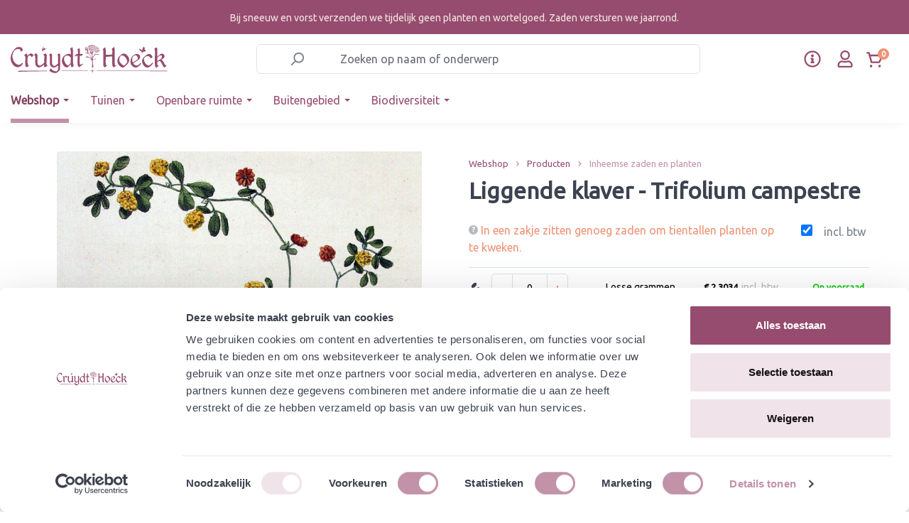

--- FILE ---
content_type: text/html; charset=UTF-8
request_url: https://www.cruydthoeck.nl/liggende-klaver-trifolium-campestre-losse-grammen
body_size: 40229
content:


<!DOCTYPE html>

<html lang="nl-NL"
      itemscope="itemscope"
      itemtype="https://schema.org/WebPage">

    
                            
    <head>
                                      <meta charset="utf-8">
            
                            <meta name="viewport"
                      content="width=device-width, initial-scale=1, shrink-to-fit=no">
            
                <meta name="author"
          content="">

                        <meta name="robots" content="index,follow">
            
    <meta name="revisit-after"
          content="15 days">
    <meta name="keywords"
          content="">
    <meta name="description"
          content="Liggende klaver is eenjarig en veelbloemig. Lijkt veel op Hopklaver en Kleine klaver. Zeer goede insectenplant, vlinders en bijen.">

                <meta property="og:type"
          content="product"/>
    <meta property="og:site_name"
          content="Cruydt-Hoeck"/>
    <meta property="og:url"
          content="https://www.cruydthoeck.nl/liggende-klaver-trifolium-campestre-losse-grammen"/>
    <meta property="og:title"
          content="Liggende klaver - Trifolium campestre "/>

    <meta property="og:description"
          content="Liggende klaver is eenjarig en veelbloemig. Lijkt veel op Hopklaver en Kleine klaver. Zeer goede insectenplant, vlinders en bijen."/>
    <meta property="og:image"
          content="https://www.cruydthoeck.nl/media/24/fb/f7/1644925185/Trifolium-campestreIMG_1942-h.jpg?ts=1645123688"/>

            <meta property="product:brand"
              content="Cruydt Hoeck"/>
    
                        <meta property="product:price:amount"
          content="0.7678"/>
    <meta property="product:price:currency"
          content="EUR"/>
    <meta property="product:product_link"
          content="https://www.cruydthoeck.nl/liggende-klaver-trifolium-campestre-losse-grammen"/>

    <meta name="twitter:card"
          content="product"/>
    <meta name="twitter:site"
          content="Cruydt-Hoeck"/>
    <meta name="twitter:title"
          content="Liggende klaver - Trifolium campestre : Losse grammen | Losse grammen | 10758-gram"/>
    <meta name="twitter:description"
          content="Liggende klaver is eenjarig en veelbloemig. Lijkt veel op Hopklaver en Kleine klaver. Zeer goede insectenplant, vlinders en bijen."/>
    <meta name="twitter:image"
          content="https://www.cruydthoeck.nl/media/24/fb/f7/1644925185/Trifolium-campestreIMG_1942-h.jpg?ts=1645123688"/>

                            <meta itemprop="copyrightHolder"
                      content="Cruydt-Hoeck">
                <meta itemprop="copyrightYear"
                      content="">
                <meta itemprop="isFamilyFriendly"
                      content="true">
                <meta itemprop="image"
                      content="https://www.cruydthoeck.nl/media/3a/5a/2b/1642689176/b2b-logo.svg?ts=1642689176">
            
                                            <meta name="theme-color"
                      content="#fff">
                            
                                                
      
                    <link rel="shortcut icon"
                  href="https://www.cruydthoeck.nl/media/f1/dc/be/1665413250/Favicon-vlinder-CH-ORANJE.png?ts=1665413250">
        
                            
                <link rel="canonical" href="https://www.cruydthoeck.nl/liggende-klaver-trifolium-campestre" />


                    <title itemprop="name">Liggende klaver - Trifolium campestre</title>
        
                                                                                        <link rel="stylesheet"
                      href="https://www.cruydthoeck.nl/theme/d4d75cd79dc37f22fdab3849d3a5c92d/css/all.css?1769705064">
                                    

            <link rel="stylesheet" href="https://cdnjs.cloudflare.com/ajax/libs/font-awesome/5.15.4/css/all.min.css" crossorigin="anonymous"/>
    
            <link rel="stylesheet" href="https://www.cruydthoeck.nl/bundles/moorlfoundation/storefront/css/animate.css?1769705060">
    
    
            <style>
            :root {
                --moorl-advanced-search-width: 600px;
            }
        </style>
    

                                                                                                                                                                                                                                                                                        

    <link rel="stylesheet" href="https://fonts.googleapis.com/css?family=Ubuntu">

                                <script id="Cookiebot" src="https://consent.cookiebot.com/uc.js" data-cbid="5a862d2f-8f7f-4a04-9017-557fa439acae" data-type="text/javascript"></script>
            
                
    <script>
        window.features = {"V6_5_0_0":true,"v6.5.0.0":true,"V6_6_0_0":true,"v6.6.0.0":true,"V6_7_0_0":false,"v6.7.0.0":false,"ADDRESS_SELECTION_REWORK":false,"address.selection.rework":false,"DISABLE_VUE_COMPAT":false,"disable.vue.compat":false,"ACCESSIBILITY_TWEAKS":false,"accessibility.tweaks":false,"ADMIN_VITE":false,"admin.vite":false,"TELEMETRY_METRICS":false,"telemetry.metrics":false,"PERFORMANCE_TWEAKS":false,"performance.tweaks":false,"CACHE_REWORK":false,"cache.rework":false};
    </script>
        

                
                            <script>
        dataLayer = window.dataLayer || [];
                dataLayer.push({ ecommerce: null });
                dataLayer.push({"pageTitle":"Liggende klaver - Trifolium campestre : Losse grammen | Losse grammen | 10758-gram","pageSubCategory":"","pageCategoryID":"","pageSubCategoryID":"","pageCountryCode":"nl-NL","pageLanguageCode":"Dutch","pageVersion":1,"pageTestVariation":"1","pageValue":1,"pageAttributes":"1","pageCategory":"Product","productID":"9d0770cce0174e7c9d25efaba575bc34","parentProductID":"36945f93c8334de7afe1e68324ce2f38","productName":"Liggende klaver - Trifolium campestre : Losse grammen","productPrice":"2.30","productEAN":"","productSku":"10758-gram","productManufacturerNumber":"","productCategory":"Inheemse zaden en planten","productCategoryID":"bddeebe3805b4318b694a030cb7f6b9d","productCurrency":"EUR","visitorLoginState":"Logged Out","visitorType":"NOT LOGGED IN","visitorLifetimeValue":0,"visitorExistingCustomer":"No"});
                        dataLayer.push({"event":"view_item","ecommerce":{"currency":"EUR","value":2.2999999999999998,"items":[{"item_name":"Liggende klaver - Trifolium campestre : Losse grammen","item_id":"10758-gram","price":2.2999999999999998,"index":0,"item_list_name":"Category","quantity":1,"item_variant":"Losse grammen","item_category":"Inheemse zaden en planten","item_list_id":"bddeebe3805b4318b694a030cb7f6b9d","item_brand":"Cruydt Hoeck"}]}});
                                                                </script>
            
                        
                        <script>(function(w,d,s,l,i){w[l]=w[l]||[];w[l].push({'gtm.start':
                            new Date().getTime(),event:'gtm.js'});var f=d.getElementsByTagName(s)[0],
                        j=d.createElement(s),dl=l!='dataLayer'?'&l='+l:'';j.async=true;j.src=
                        'https://www.googletagmanager.com/gtm.js?id='+i+dl;f.parentNode.insertBefore(j,f);
                    })(window,document,'script','dataLayer','GTM-W2ZJCKH');</script>
                        
                                  
                <script>
            window.dataLayer = window.dataLayer || [];
            function gtag() { dataLayer.push(arguments); }

            (() => {
                const analyticsStorageEnabled = document.cookie.split(';').some((item) => item.trim().includes('dtgsAllowGtmTracking=1'));

                let googleAdsCookieName = 'google-ads-enabled';
                
                const adsEnabled = document.cookie.split(';').some((item) => item.trim().includes(googleAdsCookieName + '=1'));

                // Always set a default consent for consent mode v2
                gtag('consent', 'default', {
                    'ad_user_data': adsEnabled ? 'granted' : 'denied',
                    'ad_storage': adsEnabled ? 'granted' : 'denied',
                    'ad_personalization': adsEnabled ? 'granted' : 'denied',
                    'analytics_storage': analyticsStorageEnabled ? 'granted' : 'denied'
                });
            })();
        </script>
    

              


                            
            <script type="text/javascript"
                                src='https://www.google.com/recaptcha/api.js?render=6LdqGbAeAAAAAHAsGxwlVkwb7jaW2m9-2WI5oSEO'
                defer></script>
        <script>
                                        window.googleReCaptchaV3Active = true;
                    </script>
            
                
        
                                    <script>
                window.activeNavigationId = 'bddeebe3805b4318b694a030cb7f6b9d';
                window.router = {
                    'frontend.cart.offcanvas': '/checkout/offcanvas',
                    'frontend.cookie.offcanvas': '/cookie/offcanvas',
                    'frontend.checkout.finish.page': '/checkout/finish',
                    'frontend.checkout.info': '/widgets/checkout/info',
                    'frontend.menu.offcanvas': '/widgets/menu/offcanvas',
                    'frontend.cms.page': '/widgets/cms',
                    'frontend.cms.navigation.page': '/widgets/cms/navigation',
                    'frontend.account.addressbook': '/widgets/account/address-book',
                    'frontend.country.country-data': '/country/country-state-data',
                    'frontend.app-system.generate-token': '/app-system/Placeholder/generate-token',
                    };
                window.salesChannelId = '2250d026fd484a12ac751009b21fbc8c';
            </script>
        

    <script>
    window.router['frontend.memo.postcode.alert.generate'] = '/widget/memo/postcode/alert/generate';
    window.router['frontend.memo.postcode.debug.log'] = '/widget/memo/postcode/debug/log';
    window.router['frontend.memo.postcode.country-switch'] = '/widget/memo/postcode/country-switch';
    window.router['frontend.memo.postcode.autocomplete.search'] = '/widget/memo/postcode/autocomplete/search';
    window.router['frontend.memo.postcode.autocomplete.details'] = '/widget/memo/postcode/autocomplete/details';
    window.router['frontend.memo.postcode.address.postcode'] = '/widget/memo/postcode/address/details';
</script>

                                <script>
                
                window.breakpoints = {"xs":0,"sm":576,"md":768,"lg":992,"xl":1200,"xxl":1400};
            </script>
        
                                    <script>
                    window.customerLoggedInState = 0;

                    window.wishlistEnabled = 1;
                </script>
                    
                        
                            <script>
                window.themeAssetsPublicPath = 'https://www.cruydthoeck.nl/theme/4477767333784f358ff5d83b205dddec/assets/';
            </script>
        
                        
    <script>
        window.validationMessages = {"required":"De invoer mag niet leeg zijn.","email":"Ongeldig e-mailadres. E-mailadressen moeten het formaat `user@example.com` hebben en een `@` en een `.` bevatten.","confirmation":"De invoer is niet identiek.","minLength":"%field% is te kort."};
    </script>
        
        
        <link rel="stylesheet" href="https://unpkg.com/swiper/swiper-bundle.min.css">
            
    <script>
                    window.maxiaTaxSwitch = {"pluginEnabled":true,"preselectAccountType":1,"showPopup":0,"popupTestMode":0,"popupProductPagesOnly":0,"isNet":false,"showOverlay":1,"cookieRequired":0,"cookieExpirationDays":30,"updateSettingUrl":"\/maxia-tax-switch","urlParameterName":"net","urlParameterHideModal":1};
                </script>
                                                    <script>
                        window.themeJsPublicPath = 'https://www.cruydthoeck.nl/theme/d4d75cd79dc37f22fdab3849d3a5c92d/js/';
                    </script>
                                            <script type="text/javascript" src="https://www.cruydthoeck.nl/theme/d4d75cd79dc37f22fdab3849d3a5c92d/js/storefront/storefront.js?1769705064" defer></script>
                                            <script type="text/javascript" src="https://www.cruydthoeck.nl/theme/d4d75cd79dc37f22fdab3849d3a5c92d/js/cm-cms-block-collection/cm-cms-block-collection.js?1769705064" defer></script>
                                            <script type="text/javascript" src="https://www.cruydthoeck.nl/theme/d4d75cd79dc37f22fdab3849d3a5c92d/js/moorl-foundation/moorl-foundation.js?1769705064" defer></script>
                                            <script type="text/javascript" src="https://www.cruydthoeck.nl/theme/d4d75cd79dc37f22fdab3849d3a5c92d/js/moorl-customer-accounts/moorl-customer-accounts.js?1769705064" defer></script>
                                            <script type="text/javascript" src="https://www.cruydthoeck.nl/theme/d4d75cd79dc37f22fdab3849d3a5c92d/js/dreisc-cms-pro/dreisc-cms-pro.js?1769705064" defer></script>
                                            <script type="text/javascript" src="https://www.cruydthoeck.nl/theme/d4d75cd79dc37f22fdab3849d3a5c92d/js/prems-individual-offer6/prems-individual-offer6.js?1769705064" defer></script>
                                            <script type="text/javascript" src="https://www.cruydthoeck.nl/theme/d4d75cd79dc37f22fdab3849d3a5c92d/js/acris-tax-c-s/acris-tax-c-s.js?1769705064" defer></script>
                                            <script type="text/javascript" src="https://www.cruydthoeck.nl/theme/d4d75cd79dc37f22fdab3849d3a5c92d/js/memo-postcode-plugin/memo-postcode-plugin.js?1769705064" defer></script>
                                            <script type="text/javascript" src="https://www.cruydthoeck.nl/theme/d4d75cd79dc37f22fdab3849d3a5c92d/js/moorl-magazine/moorl-magazine.js?1769705064" defer></script>
                                            <script type="text/javascript" src="https://www.cruydthoeck.nl/theme/d4d75cd79dc37f22fdab3849d3a5c92d/js/iwelt-automatic-customer-group-assignment/iwelt-automatic-customer-group-assignment.js?1769705064" defer></script>
                                            <script type="text/javascript" src="https://www.cruydthoeck.nl/theme/d4d75cd79dc37f22fdab3849d3a5c92d/js/cbax-modul-analytics/cbax-modul-analytics.js?1769705064" defer></script>
                                            <script type="text/javascript" src="https://www.cruydthoeck.nl/theme/d4d75cd79dc37f22fdab3849d3a5c92d/js/neti-next-easy-coupon/neti-next-easy-coupon.js?1769705064" defer></script>
                                            <script type="text/javascript" src="https://www.cruydthoeck.nl/theme/d4d75cd79dc37f22fdab3849d3a5c92d/js/dtgs-google-tag-manager-sw6/dtgs-google-tag-manager-sw6.js?1769705064" defer></script>
                                            <script type="text/javascript" src="https://www.cruydthoeck.nl/theme/d4d75cd79dc37f22fdab3849d3a5c92d/js/maxia-tax-switch6/maxia-tax-switch6.js?1769705064" defer></script>
                                            <script type="text/javascript" src="https://www.cruydthoeck.nl/theme/d4d75cd79dc37f22fdab3849d3a5c92d/js/maxia-listing-variants6/maxia-listing-variants6.js?1769705064" defer></script>
                                            <script type="text/javascript" src="https://www.cruydthoeck.nl/theme/d4d75cd79dc37f22fdab3849d3a5c92d/js/mountain-it-quick-order-list/mountain-it-quick-order-list.js?1769705064" defer></script>
                                            <script type="text/javascript" src="https://www.cruydthoeck.nl/theme/d4d75cd79dc37f22fdab3849d3a5c92d/js/mountain-it-swiper/mountain-it-swiper.js?1769705064" defer></script>
                                            <script type="text/javascript" src="https://www.cruydthoeck.nl/theme/d4d75cd79dc37f22fdab3849d3a5c92d/js/doo-finder/doo-finder.js?1769705064" defer></script>
                                                        


                                            
            
            
            <script>window.maxiaListingVariants = {"cmsPageId":"fe20feab45494da3bb59a40fec28500b","ajaxUrl":"\/maxia-variants\/product","popupCloseIcon":"<span class=\"icon icon-x icon-sm\">\n                    <svg xmlns=\"http:\/\/www.w3.org\/2000\/svg\" xmlns:xlink=\"http:\/\/www.w3.org\/1999\/xlink\" width=\"24\" height=\"24\" viewBox=\"0 0 24 24\"><defs><path d=\"m10.5858 12-7.293-7.2929c-.3904-.3905-.3904-1.0237 0-1.4142.3906-.3905 1.0238-.3905 1.4143 0L12 10.5858l7.2929-7.293c.3905-.3904 1.0237-.3904 1.4142 0 .3905.3906.3905 1.0238 0 1.4143L13.4142 12l7.293 7.2929c.3904.3905.3904 1.0237 0 1.4142-.3906.3905-1.0238.3905-1.4143 0L12 13.4142l-7.2929 7.293c-.3905.3904-1.0237.3904-1.4142 0-.3905-.3906-.3905-1.0238 0-1.4143L10.5858 12z\" id=\"icons-default-x\" \/><\/defs><use xlink:href=\"#icons-default-x\" fill=\"#758CA3\" fill-rule=\"evenodd\" \/><\/svg>\n          <\/span>","popupCloseButtonLabel":"maxia-listing-variants.quickbuy.popup-close-button-label","quickBuyDetailLink":true,"detailRedirectUrl":"\/maxia-variants\/redirect"};</script>
        

    <style>
        .maxia-extra-detail-btn{
            display:none;
        }
    </style>
    
            <style>
            .maxia-extra-detail-btn{
                display:none;
            }
            .product-action-q-cruyd-new-layout{
                display:none;
            }
        </style>
    


    
        
        
        
        
    
        
                            

                                
    <script>
        window.mollie_javascript_use_shopware = '0'
    </script>

            <script type="text/javascript" src="https://www.cruydthoeck.nl/bundles/molliepayments/mollie-payments.js?1769705060" defer></script>
    

    </head>

    <body class="is-ctl-product is-act-index">

            
                
    
    
            <div id="page-top" class="skip-to-content bg-primary-subtle text-primary-emphasis overflow-hidden" tabindex="-1">
            <div class="container skip-to-content-container d-flex justify-content-center visually-hidden-focusable">
                                                                                        <a href="#content-main" class="skip-to-content-link d-inline-flex text-decoration-underline m-1 p-2 fw-bold gap-2">
                                Ga naar de hoofdinhoud
                            </a>
                                            
                                                                        <a href="#header-main-search-input" class="skip-to-content-link d-inline-flex text-decoration-underline m-1 p-2 fw-bold gap-2 d-none d-sm-block">
                                Ga naar de zoekopdracht
                            </a>
                                            
                                                                        <a href="#main-navigation-menu" class="skip-to-content-link d-inline-flex text-decoration-underline m-1 p-2 fw-bold gap-2 d-none d-lg-block">
                                Ga naar de hoofdnavigatie
                            </a>
                                                                        </div>
        </div>
        
                        <noscript class="noscript-main">
                
    <div role="alert"
         aria-live="polite"
                  class="alert alert-info alert-has-icon">
                                                                        
                                                                                                                                                                            <span class="icon icon-info" aria-hidden="true">
                                        <svg xmlns="http://www.w3.org/2000/svg" xmlns:xlink="http://www.w3.org/1999/xlink" width="24" height="24" viewBox="0 0 24 24"><defs><path d="M12 7c.5523 0 1 .4477 1 1s-.4477 1-1 1-1-.4477-1-1 .4477-1 1-1zm1 9c0 .5523-.4477 1-1 1s-1-.4477-1-1v-5c0-.5523.4477-1 1-1s1 .4477 1 1v5zm11-4c0 6.6274-5.3726 12-12 12S0 18.6274 0 12 5.3726 0 12 0s12 5.3726 12 12zM12 2C6.4772 2 2 6.4772 2 12s4.4772 10 10 10 10-4.4772 10-10S17.5228 2 12 2z" id="icons-default-info" /></defs><use xlink:href="#icons-default-info" fill="#758CA3" fill-rule="evenodd" /></svg>
                    </span>
    
                                                        
                                    
                    <div class="alert-content-container">
                                                    
                                                            <div class="alert-content">                                                    Om alle functies van onze shop te kunnen gebruiken, adviseren wij u om Javascript in uw browser in te schakelen.
                                                                </div>                

                    
    
                                                                </div>
            </div>
            </noscript>
        
    
    <!-- Google Tag Manager Noscript -->
            <noscript class="noscript-gtm">
            <iframe src="https://www.googletagmanager.com/ns.html?id=GTM-W2ZJCKH"
                    height="0"
                    width="0"
                    style="display:none;visibility:hidden">
            </iframe>
        </noscript>
        <!-- End Google Tag Manager Noscript -->

    <div class="modal fade" id="moorlFoundationModal" tabindex="-1" role="dialog" aria-hidden="true">
        <div class="modal-dialog modal-lg modal-dialog-centered" role="document">
    <div class="modal-content">
        <div class="modal-header">
            <div class="modal-title h4">
                Foundation Modal
            </div>
            <button type="button" class="btn-close" data-bs-dismiss="modal" aria-label="Close"></button>
        </div>

        <div class="modal-body moorl-foundation-modal-body">
            <p>This Modal is powered by moori Foundation</p>
        </div>

        <div class="modal-footer text-end">
                            <button type="button" class="btn btn-light" data-bs-dismiss="modal" aria-label="Close">
                    Terug
                </button>

                                    </div>
    </div>
</div>
    </div>

    <header id="site-header" class="bg-white" data-sticky-header>
                                                        
                                                       <style>.navigation-flyouts {top:220px;}</style>
<div class="topbar-outer-container" style="background:#964c6f;">
            <div class="container">
                            <div class="top-bar top-bar-notification d-lg-block" style="color:#f4e9e3;padding: 15px;
                    text-align: center;" >
                    

                        <div class="d-block d-md-none">Vorst? Dan versturen we geen planten en wortelgoed</div>

<div class="d-none d-md-block">Bij sneeuw en vorst verzenden we tijdelijk geen planten en wortelgoed. Zaden versturen we jaarrond.</div>


                                    </div>
                    </div>
    </div>
                                                           
            <div class="d-none" aria-hidden="true">
                
    
    
    
    <span class="badge bg-primary header-wishlist-badge"
          id="wishlist-basket"
          data-wishlist-storage="true"
          data-wishlist-storage-options="{&quot;listPath&quot;:&quot;\/wishlist\/list&quot;,&quot;mergePath&quot;:&quot;\/wishlist\/merge&quot;,&quot;pageletPath&quot;:&quot;\/wishlist\/merge\/pagelet&quot;}"
          data-wishlist-widget="true"
          data-wishlist-widget-options="{&quot;showCounter&quot;:false}"
    ></span>
        </div>
        <div id="header-top-outer" class="header-outer-container d-flex align-items-center" data-fixed-navbar="true">
            <div class="container">
                <div class="d-flex align-items-center justify-content-between header-row">
                                            <div class="col-12 col-lg-auto header-logo-col">
                                <div class="header-logo-main text-center">
                      <a class="header-logo-main-link"
               href="/"
               title="Naar de startpagina">
                                    <picture class="header-logo-picture d-block m-auto">
                                                                            
                                                                                    <source srcset="https://www.cruydthoeck.nl/media/2f/53/72/1642689212/b2b-mobile-logo.svg?ts=1642689212"
                                        media="(max-width: 767px)">
                                                    
                                                                                    <img src="https://www.cruydthoeck.nl/media/3a/5a/2b/1642689176/b2b-logo.svg?ts=1642689176"
                                     alt="Naar de startpagina"
                                     class="img-fluid header-logo-main-img">
                                                                        </picture>
                            </a>
        

          </div>
                        </div>
                    
                                           <div class="col-12 order-2 order-lg-1 col-lg-6 header-search-col  d-lg-block">
                            <div class="row">
                                <div class="col">
                                    


        <div class="header-search">
                            <form action="/search"
                      method="get"
                      data-search-widget="true"
                      data-search-widget-options="{&quot;searchWidgetMinChars&quot;:2}"
                      data-url="/suggest?search="
                      class="header-search-form">
                                            <div class="input-group">
                                                            <input type="search"
                                       id="header-main-search-input"
                                       name="search"
                                       class="form-control header-search-input"
                                       autocomplete="off"
                                       autocapitalize="off"
                                       placeholder="Zoeken op naam of onderwerp"
                                       aria-label="Zoeken op naam of onderwerp"
                                       value=""
                                >
                            
                                                            <button type="submit"
                                        class="btn header-search-btn"
                                        aria-label="Zoeken">
                                    <span class="header-search-icon d-flex">
                                                                                                                                                                <span class="icon icon-search">
                                        <svg xmlns="http://www.w3.org/2000/svg" xmlns:xlink="http://www.w3.org/1999/xlink" width="24" height="24" viewBox="0 0 24 24"><defs><path d="M10.0944 16.3199 4.707 21.707c-.3905.3905-1.0237.3905-1.4142 0-.3905-.3905-.3905-1.0237 0-1.4142L8.68 14.9056C7.6271 13.551 7 11.8487 7 10c0-4.4183 3.5817-8 8-8s8 3.5817 8 8-3.5817 8-8 8c-1.8487 0-3.551-.627-4.9056-1.6801zM15 16c3.3137 0 6-2.6863 6-6s-2.6863-6-6-6-6 2.6863-6 6 2.6863 6 6 6z" id="icons-default-search" /></defs><use xlink:href="#icons-default-search" fill="#758CA3" fill-rule="evenodd" /></svg>
                    </span>
    
                                        </span>
                                </button>
                            
                                                            <button class="btn header-close-btn js-search-close-btn d-none"
                                        type="button"
                                        aria-label="De dropdown-zoekopdracht sluiten">
                                    <span class="header-close-icon">
                                                                                                                                                                <span class="icon icon-x">
                                        <svg xmlns="http://www.w3.org/2000/svg" xmlns:xlink="http://www.w3.org/1999/xlink" width="24" height="24" viewBox="0 0 24 24"><defs><path d="m10.5858 12-7.293-7.2929c-.3904-.3905-.3904-1.0237 0-1.4142.3906-.3905 1.0238-.3905 1.4143 0L12 10.5858l7.2929-7.293c.3905-.3904 1.0237-.3904 1.4142 0 .3905.3906.3905 1.0238 0 1.4143L13.4142 12l7.293 7.2929c.3904.3905.3904 1.0237 0 1.4142-.3906.3905-1.0238.3905-1.4143 0L12 13.4142l-7.2929 7.293c-.3905.3904-1.0237.3904-1.4142 0-.3905-.3906-.3905-1.0238 0-1.4143L10.5858 12z" id="icons-default-x" /></defs><use xlink:href="#icons-default-x" fill="#758CA3" fill-rule="evenodd" /></svg>
                    </span>
    
                                        </span>
                                </button>
                                                    </div>
                                    </form>
                    </div>

                                </div>
                            </div>
                        </div>
                    
                                            <div class="col-12 order-1 col-lg-auto header-actions-col">
                            <div class="row g-0 w-100 align-items-center justify-content-between">
                                                                    <div class="col-auto mb-header-toggle-btn">
                                        <div class="menu-button">
                                                                                    <button
                                            class="btn nav-main-toggle-btn header-actions-btn"
                                            type="button"
                                            data-off-canvas-menu="true"
                                            aria-label="Menu"
                                        >
                                                                                                                                                                                                                    <span class="icon icon-stack">
                                        <svg xmlns="http://www.w3.org/2000/svg" xmlns:xlink="http://www.w3.org/1999/xlink" width="24" height="24" viewBox="0 0 24 24"><defs><path d="M3 13c-.5523 0-1-.4477-1-1s.4477-1 1-1h18c.5523 0 1 .4477 1 1s-.4477 1-1 1H3zm0-7c-.5523 0-1-.4477-1-1s.4477-1 1-1h18c.5523 0 1 .4477 1 1s-.4477 1-1 1H3zm0 14c-.5523 0-1-.4477-1-1s.4477-1 1-1h18c.5523 0 1 .4477 1 1s-.4477 1-1 1H3z" id="icons-default-stack" /></defs><use xlink:href="#icons-default-stack" fill="#758CA3" fill-rule="evenodd" /></svg>
                    </span>
    
                                                                                        </button>
                                    
                                        </div>
                                    </div>
                                
                                                                
                                                                    <div class="col mb-header-logo-col">
                                            <div class="header-logo-main text-center">
                      <a class="header-logo-main-link"
               href="/"
               title="Naar de startpagina">
                                    <picture class="header-logo-picture d-block m-auto">
                                                                            
                                                                                    <source srcset="https://www.cruydthoeck.nl/media/2f/53/72/1642689212/b2b-mobile-logo.svg?ts=1642689212"
                                        media="(max-width: 767px)">
                                                    
                                                                                    <img src="https://www.cruydthoeck.nl/media/3a/5a/2b/1642689176/b2b-logo.svg?ts=1642689176"
                                     alt="Naar de startpagina"
                                     class="img-fluid header-logo-main-img">
                                                                        </picture>
                            </a>
        

          </div>
                                    </div>
                                

                                <div class="col-auto ch-header-actions">
                                    <div class="row header-actions-row ch-header-actions-row">
                                                                                    <div class="col-auto customer-service-menu-col pe-1 ch-header-action ch-header-action--service">
                                                <div class="customer-service-menu">
                                                        <div class="dropdown">
        <button class="btn customer-service-menu-btn header-actions-btn p-0 d-flex"
                type="button"
                id="customerServiceDropdown"
                data-bs-toggle="dropdown"
                aria-expanded="false"
                aria-label="klantenservice menu"
                title="klantenservice menu">
            <svg xmlns="http://www.w3.org/2000/svg" width="24" height="24" fill="#964c6f" viewBox="0 0 512 512">
                <path d="M256 8C119 8 8 119.1 8 256c0 137 111 248 248 248s248-111 248-248C504 119.1 393 8 256 8zm0 448c-110.5 0-200-89.4-200-200 0-110.5 89.5-200 200-200 110.5 0 200 89.5 200 200 0 110.5-89.4 200-200 200zm0-338c23.2 0 42 18.8 42 42s-18.8 42-42 42-42-18.8-42-42 18.8-42 42-42zm56 254c0 6.6-5.4 12-12 12h-88c-6.6 0-12-5.4-12-12v-24c0-6.6 5.4-12 12-12h12v-64h-12c-6.6 0-12-5.4-12-12v-24c0-6.6 5.4-12 12-12h64c6.6 0 12 5.4 12 12v100h12c6.6 0 12 5.4 12 12v24z"/>
            </svg>
        </button>
                <ul class="dropdown-menu dropdown-menu-end" aria-labelledby="customerServiceDropdown">
                            <li>
                    <a class="dropdown-item"
                       href="https://www.cruydthoeck.nl/klantenservice/"
                       target="_self">
                        Klantenservice
                    </a>
                </li>
                            <li>
                    <a class="dropdown-item"
                       href="https://www.cruydthoeck.nl/media/70/02/87/1765446139/Leveringsvoorwaarden Cruydt-Hoeck B.V. en De Heliant augustus 2025 v2.pdf?ts=1765446139"
                       target="_blank">
                        Algemene voorwaarden
                    </a>
                </li>
                            <li>
                    <a class="dropdown-item"
                       href="https://www.cruydthoeck.nl/media/49/9a/ec/1695989405/Disclaimer voor website september 2023.pdf"
                       target="_blank">
                        Disclaimer
                    </a>
                </li>
                    </ul>

    </div>

                                                </div>
                                            </div>
                                        
                                                                                    <div class="col-auto p-0 px-2 px-md-3 ch-header-action ch-header-action--account">
                                                <div class="account-menu h-100 d-flex align-items-center">
                                                        <div class="dropdown">
            <button class="btn account-menu-btn header-actions-btn"
            type="button"
            id="accountWidget"
            data-offcanvas-account-menu="true"
            data-bs-toggle="dropdown"
            aria-haspopup="true"
            aria-expanded="false"
            aria-label="Jouw account"
            title="Jouw account">
        <svg xmlns="http://www.w3.org/2000/svg" width="22px" height="22px" viewBox="0 0 448 512" fill="#964c6f">
            <path d="M313.6 304c-28.7 0-42.5 16-89.6 16-47.1 0-60.8-16-89.6-16C60.2 304 0 364.2 0 438.4V464c0 26.5 21.5 48 48 48h352c26.5 0 48-21.5 48-48v-25.6c0-74.2-60.2-134.4-134.4-134.4zM400 464H48v-25.6c0-47.6 38.8-86.4 86.4-86.4 14.6 0 38.3 16 89.6 16 51.7 0 74.9-16 89.6-16 47.6 0 86.4 38.8 86.4 86.4V464zM224 288c79.5 0 144-64.5 144-144S303.5 0 224 0 80 64.5 80 144s64.5 144 144 144zm0-240c52.9 0 96 43.1 96 96s-43.1 96-96 96-96-43.1-96-96 43.1-96 96-96z"/></svg>
    </button>

                    <div class="dropdown-menu dropdown-menu-end account-menu-dropdown js-account-menu-dropdown"
                 aria-labelledby="accountWidget">
                

        
            <div class="offcanvas-header">
                            <button class="btn btn-light offcanvas-close js-offcanvas-close">
                                                                                                                                                <span class="icon icon-x icon-sm">
                                        <svg xmlns="http://www.w3.org/2000/svg" xmlns:xlink="http://www.w3.org/1999/xlink" width="16" height="16" viewBox="0 0 16 16"><defs><path id="icons-solid-x" d="m8 6.5858 3.2929-3.293c.3905-.3904 1.0237-.3904 1.4142 0 .3905.3906.3905 1.0238 0 1.4143L9.4142 8l3.293 3.2929c.3904.3905.3904 1.0237 0 1.4142-.3906.3905-1.0238.3905-1.4143 0L8 9.4142l-3.2929 3.293c-.3905.3904-1.0237.3904-1.4142 0-.3905-.3906-.3905-1.0238 0-1.4143L6.5858 8l-3.293-3.2929c-.3904-.3905-.3904-1.0237 0-1.4142.3906-.3905 1.0238-.3905 1.4143 0L8 6.5858z" /></defs><use xlink:href="#icons-solid-x" fill="#758CA3" fill-rule="evenodd" /></svg>
                    </span>
    
    

                                            Mijn rekening
                                    </button>
                    </div>
    
            <div class="offcanvas-body">
                <div class="account-menu">
                                    <div class="dropdown-header account-menu-header">
                    Jouw account
                </div>
                    
                                    <div class="account-menu-login">
                                            <a href="/account/login"
                           title="Inloggen"
                           class="btn btn-primary account-menu-login-button">
                            Inloggen
                        </a>
                    
                                            <div class="account-menu-register">
                            of
                            <a href="/account/login"
                               title="Registreren">
                                registreren
                            </a>
                        </div>
                                    </div>
                    
                    <div class="account-menu-links">
                    <div class="header-account-menu">
        <div class="card account-menu-inner">
                                        
                                                <nav class="list-group list-group-flush account-aside-list-group">
                            
                                                                    <a href="/account"
                                   title="Overzicht"
                                   class="list-group-item list-group-item-action account-aside-item"
                                   >
                                    Overzicht
                                </a>
                            
                                                                        <a href="/account/profile"
                                   title="Jouw profiel"
                                   class="list-group-item list-group-item-action account-aside-item"
                                   >
                                    Jouw profiel
                                </a>
                            
    
    
                                                            <a href="/account/address"
                                   title="Adressen"
                                   class="list-group-item list-group-item-action account-aside-item"
                                   >
                                    Adressen
                                </a>
                            
                                                                                                                        <a href="/account/payment"
                                   title="Betaalwijzen"
                                   class="list-group-item list-group-item-action account-aside-item"
                                   >
                                    Betaalwijzen
                                </a>
                                                            
                                                                <a href="/account/order"
                                   title="Bestellingen"
                                   class="list-group-item list-group-item-action account-aside-item"
                                   >
                                    Bestellingen
                                </a>
                            
                                        

                        <a
                href="/EasyCoupon/list"
                title="Mijn tegoedbonnen"
                class="list-group-item list-group-item-action account-aside-item"
            >
                Mijn tegoedbonnen
            </a>
            


                                        <a href="/account/mollie/subscriptions"
                   title="Abonnementen"
                   class="list-group-item list-group-item-action account-aside-item">
                    Abonnementen
                </a>
                    
            



            <a href="/wishlist"
           title="Uw verlanglijstje"
           class="list-group-item list-group-item-action account-aside-item">
            Uw verlanglijstje
        </a>

                <div class="d-none" aria-hidden="true">
                
    
    
    
    <span class="badge bg-primary header-wishlist-badge"
          id="wishlist-basket"
          data-wishlist-storage="true"
          data-wishlist-storage-options="{&quot;listPath&quot;:&quot;\/wishlist\/list&quot;,&quot;mergePath&quot;:&quot;\/wishlist\/merge&quot;,&quot;pageletPath&quot;:&quot;\/wishlist\/merge\/pagelet&quot;}"
          data-wishlist-widget="true"
          data-wishlist-widget-options="{&quot;showCounter&quot;:false}"
    ></span>
        </div>
                        </nav>
                            
                                                </div>
    </div>
            </div>
            </div>
        </div>
                </div>
            </div>
                                                </div>
                                            </div>
                                        
                                                                                    <div class="col-auto d-flex align-items-center ps-0 ch-header-action ch-header-action--cart">
                                                <style>
    .ch-notify {
        position: fixed;
        top: 60px;                 /* يتحدد بالجاڤاسكربت */
        right: 12px;            /* يتم ضبطها ديناميكيًا لمحاذاة زر السلة */
        transform: translateY(-8px);
        opacity: 0;
        visibility: hidden;
        z-index: 20000;
        pointer-events: auto;

        background: #fff;
        color: #111;
        border: 1px solid rgba(0,0,0,.08);
        border-radius: .5rem;
        box-shadow: 0 12px 24px rgba(0,0,0,.12);
        min-width: 260px;
        max-width: 360px;
        padding: 14px;
        transition: transform .22s ease, opacity .22s ease, visibility .22s step-end;
    }

    /* السهم ثابت على يمين البوب اب */
    .ch-notify::before {
        content: "";
        position: absolute;
        top: -6px;
        right: 16px;            /* ثابت من اليمين */
        width: 12px;
        height: 12px;
        background: #fff;
        /*border-right: 1px solid rgba(0,0,0,.08);*/
        border-top: 1px solid rgba(0,0,0,.08);
        transform: rotate(45deg);
        /*box-shadow: -2px -2px 6px rgba(0,0,0,.04);*/
    }

    .ch-notify.ch_new_not_open {
        opacity: 1;
        visibility: visible;
        transform: translateY(0);
        transition: transform .22s ease, opacity .22s ease, visibility 0s;
    }

    .ch-notify-body {
        margin-bottom: 12px;
        font-size: 14px;
        line-height: 1.4;
    }

    .ch-notify-continue {
        color: #090909;
        padding: 0.5em 1em;
        font-size: 16px;
        border-radius: 0.5em;
        background: #e8e8e8;
        cursor: pointer;
        border: 1px solid #e8e8e8;
        transition: all 0.3s;
        /*box-shadow: 6px 6px 12px #c5c5c5, -6px -6px 12px #ffffff;*/
        display: flex;
        justify-content: center;
        align-items: center;
        &:hover{
            text-decoration: none;
        }


    }

    .ch-notify-continue:active {
        /*color: #666;*/
        box-shadow: inset 2px 2px 6px #c5c5c5, inset -2px -2px 6px #ffffff;    }
    .ch-notify::before {
        /* ... */
        right: var(--arrow-right, 16px);
        /* ... */
    }


/*    =================================*/
    .ch-notify-continue-bg-color{
        background-color:#ee9376;
        color:#fff0f0;
    }
.new-mini-btns-col{
    display:flex;
    flex-direction: column;
    gap: 5px;

}
.product-detail-name-mini-cart-not{
    font-size:18px;
}
    /*    =================================*/

</style>



<div class="js-dummy-offcanvas-cart d-none" data-off-canvas-cart="true"></div>
<div
        class="header-cart"
>
    <a class="btn header-cart-btn header-actions-btn"
       href="/checkout/cart"
       data-cart-widget="true"
       title="Winkelmandje"
       aria-label="Winkelmandje">
            <div class="header-cart" >
        <span class="header-cart-icon d-flex align-items-center">
            <span class="icon">
                <svg width="20" height="18" viewBox="0 0 20 18" xmlns="http://www.w3.org/2000/svg">
    <path d="M17 16.5a1.5 1.5 0 1 1-3 0 1.5 1.5 0 0 1 3 0zm-10 0a1.5 1.5 0 1 1-3 0 1.5 1.5 0 0 1 3 0zm7.382-5.5H6.764L5.127 5h12.255l-3 6zm4.701-7.052A1.986 1.986 0 0 0 17.382 3h-12.8L3.965.737A1 1 0 0 0 3 0H1a1 1 0 1 0 0 2h1.236l2.799 10.263A1 1 0 0 0 6 13h9c.379 0 .725-.214.895-.553l3.276-6.553a1.988 1.988 0 0 0-.088-1.946z" fill="#964C6F" fill-rule="nonzero"/>
</svg>

            </span>
        </span>
    </div>

    <span class="header-cart-count">
        0
    </span>
    </a>
</div>
<div id="new_ch_cart_not" class="ch-notify" data-cart-notification-quik-order>
    <h1 class="product-detail-name-mini-cart-not"
        itemprop="name"
        data-ch-mini-title
        data-ch-name-origin="server">
                    Liggende klaver - Trifolium campestre 
            </h1>

    <div class="ch-notify-body">
        
<div class="ch-mini-cart-summary"
     data-cart-notification-ch-content
     data-ch-mini
     data-locale="nl-NL"
     data-currency-iso="EUR"
     data-currency-symbol="€"
     data-tax-display="gross">
    <div class="ch-mini-thumb" data-ch-mini-thumb>
                    <img src="https://www.cruydthoeck.nl/media/24/fb/f7/1644925185/Trifolium-campestreIMG_1942-h.jpg?ts=1645123688"
                 alt="Liggende klaver - Trifolium campestre : Losse grammen"
                 width="64" height="64" loading="lazy" decoding="async"
                 data-ch-thumb-origin="server">
            </div>
                
    
            <ul class="ch-mini-lines"></ul>
    
</div>

    </div>
<div class="new-mini-btns-col">
    
            <a href="/checkout/cart"
               class=" ch-notify-continue ch-notify-continue-bg-color"
               title="Toon winkelwagen">
                Toon winkelwagen
            </a>

        <a class="ch-notify-continue" data-ch-notify-close>Verder winkelen</a>
</div>
</div>



                                            </div>
                                                                            </div>
                                </div>




                            </div>
                            <div class="ch-search-collapse collapse" id="searchCollapse1">
                                <div class="header-search">
                                    <form action="/search"
                                          method="get"
                                          data-search-widget="true"
                                          data-search-widget-options="{&quot;searchWidgetMinChars&quot;:2}"
                                          data-url="/suggest?search="
                                          class="header-search-form">
                                                                                    <div class="input-group">
                                                                                                    <input type="search"
                                                           id="header-main-search-input"
                                                           name="search"
                                                           class="form-control header-search-input"
                                                           autocomplete="off"
                                                           autocapitalize="off"
                                                           placeholder="Zoeken op naam of onderwerp"
                                                           aria-label="Zoeken op naam of onderwerp"
                                                           value=""
                                                    >
                                                
                                                                                                    <button type="submit"
                                                            class="btn header-search-btn"
                                                            aria-label="Zoeken">
                                                        <span class="header-search-icon">
                                                                                                                                                                                    <span class="icon icon-search">
                                        <svg xmlns="http://www.w3.org/2000/svg" xmlns:xlink="http://www.w3.org/1999/xlink" width="24" height="24" viewBox="0 0 24 24"><use xlink:href="#icons-default-search" fill="#758CA3" fill-rule="evenodd" /></svg>
                    </span>
    
                                                            </span>
                                                    </button>
                                                
                                                                                                    <button class="btn header-close-btn js-search-close-btn d-none"
                                                            type="button"
                                                            aria-label="De dropdown-zoekopdracht sluiten">
                                                        <span class="header-close-icon">
                                                                                                                                                                                    <span class="icon icon-x">
                                        <svg xmlns="http://www.w3.org/2000/svg" xmlns:xlink="http://www.w3.org/1999/xlink" width="24" height="24" viewBox="0 0 24 24"><use xlink:href="#icons-default-x" fill="#758CA3" fill-rule="evenodd" /></svg>
                    </span>
    
                                                            </span>
                                                    </button>
                                                                                            </div>
                                                                            </form>
                                </div>
                            </div>
                        </div>
                                    </div>
            </div>
        </div>
        <script>
        (function () {
            'use strict';

            document.addEventListener('DOMContentLoaded', function () {
                var sideMenu = document.getElementById('unifiedSideMenu');
                if (!sideMenu) { return; }

                var bs = window.bootstrap || {};
                var headerSearchInput = document.querySelector('#header-main-search-input, .header-search-input');
                function closeMenuAndFocusSearch(ev) {
                    if (!sideMenu.classList.contains('show')) { return; }
                    if (!headerSearchInput) { return; }
                    ev.preventDefault();
                    ev.stopPropagation();
                    try {
                        if (bs.Offcanvas) {
                            bs.Offcanvas.getOrCreateInstance(sideMenu).hide();
                        } else {
                            sideMenu.classList.remove('show');
                            sideMenu.style.visibility = '';
                        }
                    } catch (e) {}
                    window.setTimeout(function () {
                        headerSearchInput.focus();
                    }, 80);
                }
                if (headerSearchInput) {
                    headerSearchInput.addEventListener('mousedown', closeMenuAndFocusSearch, true);
                    headerSearchInput.addEventListener('touchstart', closeMenuAndFocusSearch, true);
                }
            });
        })();
    </script>

    <script>
        (function () {
            'use strict';

            function syncOffcanvasPaddingLeft() {
                var container = document.querySelector('.main-navigation .container');
                var off = document.getElementById('unifiedSideMenu');
                if (!container || !off) return;

                var left = Math.round(container.getBoundingClientRect().left);
                off.style.paddingLeft = (left + 12) + 'px';
            }

            document.addEventListener('DOMContentLoaded', syncOffcanvasPaddingLeft);
            window.addEventListener('resize', syncOffcanvasPaddingLeft);

            var oc = document.getElementById('unifiedSideMenu');
            if (oc) {
                oc.addEventListener('shown.bs.offcanvas', syncOffcanvasPaddingLeft);
            }
        })();
    </script>
                    
                        
    <div class="main-navigation unified-navigation" id="mainNavigation">
        <div class="container">
            <div class="unified-nav-wrapper d-flex align-items-center ">
                                    <button class="hamburger-btn me-3"
                            type="button"
                            data-bs-toggle="offcanvas"
                            data-bs-target="#unifiedSideMenu"
                            aria-controls="unifiedSideMenu">
                    </button>
                                                    <nav class="nav main-navigation-menu "
                         id="main-navigation-menu"
                         aria-label="Hoofdnavigatie"
                         itemscope itemtype="https://schema.org/SiteNavigationElement">
                                                                                                                                <a class="nav-link main-navigation-link nav-item-home  home-link"
                               href="/"
                               itemprop="url"
                               title="Home">
                                <div class="main-navigation-link-text">
                                    <span itemprop="name">Home</span>
                                </div>
                            </a>
                        
                                                                                                                                        
                                                                                                <div class="nav-link main-navigation-link nav-item-3d05c96cfafc40e0af1953a91b9c20f0 active"
                                         data-category-id="3d05c96cfafc40e0af1953a91b9c20f0"
                                         data-flyout-menu-trigger="3d05c96cfafc40e0af1953a91b9c20f0"                                         data-side-menu-trigger="true"
                                            data-has-children="true"                                         title="Webshop">
                                        <div class="main-navigation-link-text">
                                            <span itemprop="name">Webshop</span>
                                                                                            <span class="icon dropdown-icon">
                        <svg width="8" height="4" viewBox="0 0 8 4" xmlns="http://www.w3.org/2000/svg">
    <path d="m4 4 4-4H0z" fill="#3C424F" fill-rule="evenodd"/>
</svg>

                      </span>
                                                                                    </div>
                                    </div>
                                                                                                                                                                                                    
                                                                                                <div class="nav-link main-navigation-link nav-item-d6b948d487f54e9ea48be243f397dfcc "
                                         data-category-id="d6b948d487f54e9ea48be243f397dfcc"
                                         data-flyout-menu-trigger="d6b948d487f54e9ea48be243f397dfcc"                                         data-side-menu-trigger="true"
                                            data-has-children="true"                                         title="Tuinen">
                                        <div class="main-navigation-link-text">
                                            <span itemprop="name">Tuinen</span>
                                                                                            <span class="icon dropdown-icon">
                        <svg width="8" height="4" viewBox="0 0 8 4" xmlns="http://www.w3.org/2000/svg">
    <path d="m4 4 4-4H0z" fill="#3C424F" fill-rule="evenodd"/>
</svg>

                      </span>
                                                                                    </div>
                                    </div>
                                                                                                                                                                                                    
                                                                                                <div class="nav-link main-navigation-link nav-item-27925371923646999d917f5a23148c27 "
                                         data-category-id="27925371923646999d917f5a23148c27"
                                         data-flyout-menu-trigger="27925371923646999d917f5a23148c27"                                         data-side-menu-trigger="true"
                                            data-has-children="true"                                         title="Openbare ruimte">
                                        <div class="main-navigation-link-text">
                                            <span itemprop="name">Openbare ruimte</span>
                                                                                            <span class="icon dropdown-icon">
                        <svg width="8" height="4" viewBox="0 0 8 4" xmlns="http://www.w3.org/2000/svg">
    <path d="m4 4 4-4H0z" fill="#3C424F" fill-rule="evenodd"/>
</svg>

                      </span>
                                                                                    </div>
                                    </div>
                                                                                                                                                                                                    
                                                                                                <div class="nav-link main-navigation-link nav-item-7bb6dbe02e474bfcb9130025de6d7079 "
                                         data-category-id="7bb6dbe02e474bfcb9130025de6d7079"
                                         data-flyout-menu-trigger="7bb6dbe02e474bfcb9130025de6d7079"                                         data-side-menu-trigger="true"
                                            data-has-children="true"                                         title="Buitengebied">
                                        <div class="main-navigation-link-text">
                                            <span itemprop="name">Buitengebied</span>
                                                                                            <span class="icon dropdown-icon">
                        <svg width="8" height="4" viewBox="0 0 8 4" xmlns="http://www.w3.org/2000/svg">
    <path d="m4 4 4-4H0z" fill="#3C424F" fill-rule="evenodd"/>
</svg>

                      </span>
                                                                                    </div>
                                    </div>
                                                                                                                                                                                                    
                                                                                                <div class="nav-link main-navigation-link nav-item-3a006988f69d476ba915a9550e97dfa7 "
                                         data-category-id="3a006988f69d476ba915a9550e97dfa7"
                                         data-flyout-menu-trigger="3a006988f69d476ba915a9550e97dfa7"                                         data-side-menu-trigger="true"
                                            data-has-children="true"                                         title="Biodiversiteit">
                                        <div class="main-navigation-link-text">
                                            <span itemprop="name">Biodiversiteit</span>
                                                                                            <span class="icon dropdown-icon">
                        <svg width="8" height="4" viewBox="0 0 8 4" xmlns="http://www.w3.org/2000/svg">
    <path d="m4 4 4-4H0z" fill="#3C424F" fill-rule="evenodd"/>
</svg>

                      </span>
                                                                                    </div>
                                    </div>
                                                                                                        </nav>
                            </div>
        </div>

                                                                                                                                                                                                                                                                                                                                                                
                            <div class="navigation-flyouts">
                                                                        <div class="navigation-flyout" data-flyout-menu-id="3d05c96cfafc40e0af1953a91b9c20f0">
                                <div class="container">
                                            
            <div class="row navigation-flyout-bar">
            
                            <div class="col-auto">
                    <div class="navigation-flyout-close js-close-flyout-menu">
                                                                                                                                                                                                            <span class="icon icon-x">
                                        <svg xmlns="http://www.w3.org/2000/svg" xmlns:xlink="http://www.w3.org/1999/xlink" width="24" height="24" viewBox="0 0 24 24"><use xlink:href="#icons-default-x" fill="#758CA3" fill-rule="evenodd" /></svg>
                    </span>
    
                                                                            </div>
                </div>
                    </div>
    
            <div class="row navigation-flyout-content">
                            <div class="col">
                    <div class="navigation-flyout-categories">
                                                        
                    
    
    <div class="row navigation-flyout-categories is-level-0">
                                            
                            <div class="col-3 navigation-flyout-col">
                                                                        <div class="nav-item nav-link navigation-flyout-link is-level-0"
                                 title="Zadenmengsels">
                                <span itemprop="name">Zadenmengsels</span>
                            </div>
                                            
                                                                            
        
    
    <div class="navigation-flyout-categories is-level-1">
                                            
                            <div class="navigation-flyout-col">
                                                                        <a class="nav-item nav-link navigation-flyout-link is-level-1"
                               href="https://www.cruydthoeck.nl/producten/bloemenweidemengsels/"
                               itemprop="url"
                                                              title="Bloemenweidemengsels">
                                <span itemprop="name">Bloemenweidemengsels</span>
                            </a>
                                            
                                                                            
        
    
    <div class="navigation-flyout-categories is-level-2">
            </div>
                                                            </div>
                                                        
                            <div class="navigation-flyout-col">
                                                                        <a class="nav-item nav-link navigation-flyout-link is-level-1"
                               href="https://www.cruydthoeck.nl/streektuinen"
                               itemprop="url"
                                                              title="Streektuinmengsels">
                                <span itemprop="name">Streektuinmengsels</span>
                            </a>
                                            
                                                                            
        
    
    <div class="navigation-flyout-categories is-level-2">
            </div>
                                                            </div>
                                                        
                            <div class="navigation-flyout-col">
                                                                        <a class="nav-item nav-link navigation-flyout-link is-level-1"
                               href="https://www.cruydthoeck.nl/webshop/zadenmengsels/wilde-grassenmengsels/"
                               itemprop="url"
                                                              title="Wilde grassenmengsels">
                                <span itemprop="name">Wilde grassenmengsels</span>
                            </a>
                                            
                                                                            
        
    
    <div class="navigation-flyout-categories is-level-2">
            </div>
                                                            </div>
                        </div>
                                                            </div>
                                                        
                            <div class="col-3 navigation-flyout-col">
                                                                        <div class="nav-item nav-link navigation-flyout-link is-level-0"
                                 title="Zaden en planten">
                                <span itemprop="name">Zaden en planten</span>
                            </div>
                                            
                                                                            
        
    
    <div class="navigation-flyout-categories is-level-1">
                                            
                            <div class="navigation-flyout-col">
                                                                        <a class="nav-item nav-link navigation-flyout-link is-level-1"
                               href="https://www.cruydthoeck.nl/webshop/zaden-en-planten/inheemse-bloemen-en-planten/"
                               itemprop="url"
                                                              title="Inheemse bloemen en planten">
                                <span itemprop="name">Inheemse bloemen en planten</span>
                            </a>
                                            
                                                                            
        
    
    <div class="navigation-flyout-categories is-level-2">
            </div>
                                                            </div>
                                                        
                            <div class="navigation-flyout-col">
                                                                        <a class="nav-item nav-link navigation-flyout-link is-level-1"
                               href="https://www.cruydthoeck.nl/webshop/zaden-en-planten/inheemse-wilde-grassen/"
                               itemprop="url"
                                                              title="Inheemse wilde grassen">
                                <span itemprop="name">Inheemse wilde grassen</span>
                            </a>
                                            
                                                                            
        
    
    <div class="navigation-flyout-categories is-level-2">
            </div>
                                                            </div>
                                                        
                            <div class="navigation-flyout-col">
                                                                        <a class="nav-item nav-link navigation-flyout-link is-level-1"
                               href="https://www.cruydthoeck.nl/webshop/zaden-en-planten/varens/"
                               itemprop="url"
                                                              title="Varens">
                                <span itemprop="name">Varens</span>
                            </a>
                                            
                                                                            
        
    
    <div class="navigation-flyout-categories is-level-2">
            </div>
                                                            </div>
                                                        
                            <div class="navigation-flyout-col">
                                                                        <a class="nav-item nav-link navigation-flyout-link is-level-1"
                               href="https://www.cruydthoeck.nl/webshop/zaden-en-planten/klimplanten/"
                               itemprop="url"
                                                              title="Klimplanten">
                                <span itemprop="name">Klimplanten</span>
                            </a>
                                            
                                                                            
        
    
    <div class="navigation-flyout-categories is-level-2">
            </div>
                                                            </div>
                                                        
                            <div class="navigation-flyout-col">
                                                                        <div class="nav-item nav-link navigation-flyout-link is-level-1"
                                 title="Planten per standplaats">
                                <span itemprop="name">Planten per standplaats</span>
                            </div>
                                            
                                                                            
        
    
    <div class="navigation-flyout-categories is-level-2">
                                            
                            <div class="navigation-flyout-col">
                                                                        <a class="nav-item nav-link navigation-flyout-link is-level-2"
                               href="https://www.cruydthoeck.nl/webshop/zaden-en-planten/planten-per-standplaats/vochtige-grond-in-de-zon/"
                               itemprop="url"
                                                              title="Vochtige grond in de zon">
                                <span itemprop="name">Vochtige grond in de zon</span>
                            </a>
                                            
                                                                            
        
    
    <div class="navigation-flyout-categories is-level-3">
            </div>
                                                            </div>
                                                        
                            <div class="navigation-flyout-col">
                                                                        <a class="nav-item nav-link navigation-flyout-link is-level-2"
                               href="https://www.cruydthoeck.nl/webshop/de-locatie/droge-grond-in-de-zon/"
                               itemprop="url"
                                                              title="Droge grond in de zon">
                                <span itemprop="name">Droge grond in de zon</span>
                            </a>
                                            
                                                                            
        
    
    <div class="navigation-flyout-categories is-level-3">
            </div>
                                                            </div>
                                                        
                            <div class="navigation-flyout-col">
                                                                        <a class="nav-item nav-link navigation-flyout-link is-level-2"
                               href="https://www.cruydthoeck.nl/webshop/zaden-en-planten/planten-per-standplaats/natte-grond-in-de-zon/"
                               itemprop="url"
                                                              title="Natte grond in de zon">
                                <span itemprop="name">Natte grond in de zon</span>
                            </a>
                                            
                                                                            
        
    
    <div class="navigation-flyout-categories is-level-3">
            </div>
                                                            </div>
                                                        
                            <div class="navigation-flyout-col">
                                                                        <a class="nav-item nav-link navigation-flyout-link is-level-2"
                               href="https://www.cruydthoeck.nl/webshop/zaden-en-planten/planten-per-standplaats/halfschaduw-en-schaduw/"
                               itemprop="url"
                                                              title="Halfschaduw en schaduw">
                                <span itemprop="name">Halfschaduw en schaduw</span>
                            </a>
                                            
                                                                            
        
    
    <div class="navigation-flyout-categories is-level-3">
            </div>
                                                            </div>
                                                        
                            <div class="navigation-flyout-col">
                                                                        <a class="nav-item nav-link navigation-flyout-link is-level-2"
                               href="https://www.cruydthoeck.nl/webshop/de-locatie/moeras-oever-en-vijver/"
                               itemprop="url"
                                                              title="Moeras, oever en vijver">
                                <span itemprop="name">Moeras, oever en vijver</span>
                            </a>
                                            
                                                                            
        
    
    <div class="navigation-flyout-categories is-level-3">
            </div>
                                                            </div>
                        </div>
                                                            </div>
                                                        
                            <div class="navigation-flyout-col">
                                                                        <a class="nav-item nav-link navigation-flyout-link is-level-1"
                               href="https://www.cruydthoeck.nl/webshop/zaden-en-planten/snelbestellijst/"
                               itemprop="url"
                                                              title="Snelbestellijst">
                                <span itemprop="name">Snelbestellijst</span>
                            </a>
                                            
                                                                            
        
    
    <div class="navigation-flyout-categories is-level-2">
            </div>
                                                            </div>
                        </div>
                                                            </div>
                                                        
                            <div class="col-3 navigation-flyout-col">
                                                                        <div class="nav-item nav-link navigation-flyout-link is-level-0"
                                 title="Pakketten">
                                <span itemprop="name">Pakketten</span>
                            </div>
                                            
                                                                            
        
    
    <div class="navigation-flyout-categories is-level-1">
                                            
                            <div class="navigation-flyout-col">
                                                                        <a class="nav-item nav-link navigation-flyout-link is-level-1"
                               href="https://www.cruydthoeck.nl/plantpakketten"
                               itemprop="url"
                                                              title="Plantpakketten">
                                <span itemprop="name">Plantpakketten</span>
                            </a>
                                            
                                                                            
        
    
    <div class="navigation-flyout-categories is-level-2">
            </div>
                                                            </div>
                                                        
                            <div class="navigation-flyout-col">
                                                                        <a class="nav-item nav-link navigation-flyout-link is-level-1"
                               href="https://www.cruydthoeck.nl/webshop/pakketten/zadenpakketten/"
                               itemprop="url"
                                                              title="Zadenpakketten">
                                <span itemprop="name">Zadenpakketten</span>
                            </a>
                                            
                                                                            
        
    
    <div class="navigation-flyout-categories is-level-2">
            </div>
                                                            </div>
                                                        
                            <div class="navigation-flyout-col">
                                                                        <a class="nav-item nav-link navigation-flyout-link is-level-1"
                               href="https://www.cruydthoeck.nl/webshop/pakketten/streektuin-plantpakketten/"
                               itemprop="url"
                                                              title="Streektuin plantpakketten">
                                <span itemprop="name">Streektuin plantpakketten</span>
                            </a>
                                            
                                                                            
        
    
    <div class="navigation-flyout-categories is-level-2">
            </div>
                                                            </div>
                        </div>
                                                            </div>
                                                        
                            <div class="col-3 navigation-flyout-col">
                                                                        <a class="nav-item nav-link navigation-flyout-link is-level-0"
                               href="https://www.cruydthoeck.nl/webshop/inheemse-bomen-en-struiken/"
                               itemprop="url"
                                                              title="Inheemse bomen en struiken">
                                <span itemprop="name">Inheemse bomen en struiken</span>
                            </a>
                                            
                                                                            
        
    
    <div class="navigation-flyout-categories is-level-1">
            </div>
                                                            </div>
                                                        
                            <div class="col-3 navigation-flyout-col">
                                                                        <a class="nav-item nav-link navigation-flyout-link is-level-0"
                               href="https://www.cruydthoeck.nl/webshop/uitdeelzakjes/"
                               itemprop="url"
                                                              title="Uitdeelzakjes">
                                <span itemprop="name">Uitdeelzakjes</span>
                            </a>
                                            
                                                                            
        
    
    <div class="navigation-flyout-categories is-level-1">
            </div>
                                                            </div>
                                                        
                            <div class="col-3 navigation-flyout-col">
                                                                        <a class="nav-item nav-link navigation-flyout-link is-level-0"
                               href="https://www.cruydthoeck.nl/webshop/boeken-en-overige-producten/"
                               itemprop="url"
                                                              title="Boeken en overige producten">
                                <span itemprop="name">Boeken en overige producten</span>
                            </a>
                                            
                                                                            
        
    
    <div class="navigation-flyout-categories is-level-1">
            </div>
                                                            </div>
                                                        
                            <div class="col-3 navigation-flyout-col">
                                                                        <a class="nav-item nav-link navigation-flyout-link is-level-0"
                               href="https://www.cruydthoeck.nl/webshop/wat-zoek-je/alle-bloemen-en-planten/"
                               itemprop="url"
                                                              title="Alle bloemen en planten">
                                <span itemprop="name">Alle bloemen en planten</span>
                            </a>
                                            
                                                                            
        
    
    <div class="navigation-flyout-categories is-level-1">
            </div>
                                                            </div>
                                                        
                            <div class="col-3 navigation-flyout-col">
                                                                        <div class="nav-item nav-link navigation-flyout-link is-level-0"
                                 title="Toepassingen">
                                <span itemprop="name">Toepassingen</span>
                            </div>
                                            
                                                                            
        
    
    <div class="navigation-flyout-categories is-level-1">
                                            
                            <div class="navigation-flyout-col">
                                                                        <a class="nav-item nav-link navigation-flyout-link is-level-1"
                               href="https://www.cruydthoeck.nl/webshop/toepassingen/bloemrijk-grasland/"
                               itemprop="url"
                                                              title="Bloemrijk grasland">
                                <span itemprop="name">Bloemrijk grasland</span>
                            </a>
                                            
                                                                            
        
    
    <div class="navigation-flyout-categories is-level-2">
            </div>
                                                            </div>
                                                        
                            <div class="navigation-flyout-col">
                                                                        <a class="nav-item nav-link navigation-flyout-link is-level-1"
                               href="https://www.cruydthoeck.nl/webshop/toepassingen/akkermengsels/"
                               itemprop="url"
                                                              title="Akkermengsels">
                                <span itemprop="name">Akkermengsels</span>
                            </a>
                                            
                                                                            
        
    
    <div class="navigation-flyout-categories is-level-2">
            </div>
                                                            </div>
                                                        
                            <div class="navigation-flyout-col">
                                                                        <a class="nav-item nav-link navigation-flyout-link is-level-1"
                               href="https://www.cruydthoeck.nl/webshop/toepassingen/wilde-planten-voor-in-de-tuin/"
                               itemprop="url"
                                                              title="Wilde planten voor in de tuin">
                                <span itemprop="name">Wilde planten voor in de tuin</span>
                            </a>
                                            
                                                                            
        
    
    <div class="navigation-flyout-categories is-level-2">
            </div>
                                                            </div>
                                                        
                            <div class="navigation-flyout-col">
                                                                        <a class="nav-item nav-link navigation-flyout-link is-level-1"
                               href="https://www.cruydthoeck.nl/webshop/toepassingen/voor-een-groendak/"
                               itemprop="url"
                                                              title="Voor een groendak">
                                <span itemprop="name">Voor een groendak</span>
                            </a>
                                            
                                                                            
        
    
    <div class="navigation-flyout-categories is-level-2">
            </div>
                                                            </div>
                                                        
                            <div class="navigation-flyout-col">
                                                                        <a class="nav-item nav-link navigation-flyout-link is-level-1"
                               href="https://www.cruydthoeck.nl/webshop/toepassingen/voor-de-boomgaard/"
                               itemprop="url"
                                                              title="Voor de boomgaard">
                                <span itemprop="name">Voor de boomgaard</span>
                            </a>
                                            
                                                                            
        
    
    <div class="navigation-flyout-categories is-level-2">
            </div>
                                                            </div>
                                                        
                            <div class="navigation-flyout-col">
                                                                        <a class="nav-item nav-link navigation-flyout-link is-level-1"
                               href="https://www.cruydthoeck.nl/webshop/toepassingen/meer-biodiversiteit-in-de-openbare-ruimte/"
                               itemprop="url"
                                                              title="Meer biodiversiteit in de openbare ruimte">
                                <span itemprop="name">Meer biodiversiteit in de openbare ruimte</span>
                            </a>
                                            
                                                                            
        
    
    <div class="navigation-flyout-categories is-level-2">
            </div>
                                                            </div>
                                                        
                            <div class="navigation-flyout-col">
                                                                        <a class="nav-item nav-link navigation-flyout-link is-level-1"
                               href="https://www.cruydthoeck.nl/webshop/toepassingen/tijdelijke-natuur/"
                               itemprop="url"
                                                              title="Tijdelijke natuur">
                                <span itemprop="name">Tijdelijke natuur</span>
                            </a>
                                            
                                                                            
        
    
    <div class="navigation-flyout-categories is-level-2">
            </div>
                                                            </div>
                                                        
                            <div class="navigation-flyout-col">
                                                                        <a class="nav-item nav-link navigation-flyout-link is-level-1"
                               href="https://www.cruydthoeck.nl/webshop/toepassingen/eikenprocessierups-bestrijding/"
                               itemprop="url"
                                                              title="Eikenprocessierups bestrijding">
                                <span itemprop="name">Eikenprocessierups bestrijding</span>
                            </a>
                                            
                                                                            
        
    
    <div class="navigation-flyout-categories is-level-2">
            </div>
                                                            </div>
                                                        
                            <div class="navigation-flyout-col">
                                                                        <a class="nav-item nav-link navigation-flyout-link is-level-1"
                               href="https://www.cruydthoeck.nl/webshop/toepassingen/onderbegroeiing/"
                               itemprop="url"
                                                              title="Onderbegroeiing">
                                <span itemprop="name">Onderbegroeiing</span>
                            </a>
                                            
                                                                            
        
    
    <div class="navigation-flyout-categories is-level-2">
            </div>
                                                            </div>
                        </div>
                                                            </div>
                                                        
                            <div class="col-3 navigation-flyout-col">
                                                                        <div class="nav-item nav-link navigation-flyout-link is-level-0"
                                 title="Speciale selecties">
                                <span itemprop="name">Speciale selecties</span>
                            </div>
                                            
                                                                            
        
    
    <div class="navigation-flyout-categories is-level-1">
                                            
                            <div class="navigation-flyout-col">
                                                                        <a class="nav-item nav-link navigation-flyout-link is-level-1"
                               href="https://www.cruydthoeck.nl/webshop/speciale-selecties/planten-voor-bijen-en-vlinders/"
                               itemprop="url"
                                                              title="Planten voor bijen en vlinders">
                                <span itemprop="name">Planten voor bijen en vlinders</span>
                            </a>
                                            
                                                                            
        
    
    <div class="navigation-flyout-categories is-level-2">
            </div>
                                                            </div>
                                                        
                            <div class="navigation-flyout-col">
                                                                        <a class="nav-item nav-link navigation-flyout-link is-level-1"
                               href="https://www.cruydthoeck.nl/webshop/speciale-selecties/eetbare-planten/"
                               itemprop="url"
                                                              title="Eetbare planten">
                                <span itemprop="name">Eetbare planten</span>
                            </a>
                                            
                                                                            
        
    
    <div class="navigation-flyout-categories is-level-2">
            </div>
                                                            </div>
                                                        
                            <div class="navigation-flyout-col">
                                                                        <a class="nav-item nav-link navigation-flyout-link is-level-1"
                               href="https://www.cruydthoeck.nl/webshop/speciale-selecties/medicinale-planten/"
                               itemprop="url"
                                                              title="Medicinale planten">
                                <span itemprop="name">Medicinale planten</span>
                            </a>
                                            
                                                                            
        
    
    <div class="navigation-flyout-categories is-level-2">
            </div>
                                                            </div>
                                                        
                            <div class="navigation-flyout-col">
                                                                        <a class="nav-item nav-link navigation-flyout-link is-level-1"
                               href="https://www.cruydthoeck.nl/webshop/speciale-selecties/oude-granen/"
                               itemprop="url"
                                                              title="Oude granen">
                                <span itemprop="name">Oude granen</span>
                            </a>
                                            
                                                                            
        
    
    <div class="navigation-flyout-categories is-level-2">
            </div>
                                                            </div>
                                                        
                            <div class="navigation-flyout-col">
                                                                        <a class="nav-item nav-link navigation-flyout-link is-level-1"
                               href="https://www.cruydthoeck.nl/webshop/speciale-selecties/historische-akkers/"
                               itemprop="url"
                                                              title="Historische akkers">
                                <span itemprop="name">Historische akkers</span>
                            </a>
                                            
                                                                            
        
    
    <div class="navigation-flyout-categories is-level-2">
            </div>
                                                            </div>
                                                        
                            <div class="navigation-flyout-col">
                                                                        <a class="nav-item nav-link navigation-flyout-link is-level-1"
                               href="https://www.cruydthoeck.nl/webshop/speciale-selecties/planten-als-vogelvoer/"
                               itemprop="url"
                                                              title="Planten als vogelvoer">
                                <span itemprop="name">Planten als vogelvoer</span>
                            </a>
                                            
                                                                            
        
    
    <div class="navigation-flyout-categories is-level-2">
            </div>
                                                            </div>
                                                        
                            <div class="navigation-flyout-col">
                                                                        <a class="nav-item nav-link navigation-flyout-link is-level-1"
                               href="https://www.cruydthoeck.nl/webshop/speciale-selecties/verfplanten/"
                               itemprop="url"
                                                              title="Verfplanten">
                                <span itemprop="name">Verfplanten</span>
                            </a>
                                            
                                                                            
        
    
    <div class="navigation-flyout-categories is-level-2">
            </div>
                                                            </div>
                                                        
                            <div class="navigation-flyout-col">
                                                                        <a class="nav-item nav-link navigation-flyout-link is-level-1"
                               href="https://www.cruydthoeck.nl/webshop/speciale-selecties/bijzondere-soorten-voor-liefhebbers/"
                               itemprop="url"
                                                              title="Bijzondere soorten voor liefhebbers">
                                <span itemprop="name">Bijzondere soorten voor liefhebbers</span>
                            </a>
                                            
                                                                            
        
    
    <div class="navigation-flyout-categories is-level-2">
            </div>
                                                            </div>
                                                        
                            <div class="navigation-flyout-col">
                                                                        <a class="nav-item nav-link navigation-flyout-link is-level-1"
                               href="https://www.cruydthoeck.nl/webshop/speciale-selecties/vroege-bloeiers/"
                               itemprop="url"
                                                              title="Vroege bloeiers">
                                <span itemprop="name">Vroege bloeiers</span>
                            </a>
                                            
                                                                            
        
    
    <div class="navigation-flyout-categories is-level-2">
            </div>
                                                            </div>
                                                        
                            <div class="navigation-flyout-col">
                                                                        <a class="nav-item nav-link navigation-flyout-link is-level-1"
                               href="https://www.cruydthoeck.nl/webshop/speciale-selecties/stinzenplanten/"
                               itemprop="url"
                                                              title="Stinzenplanten">
                                <span itemprop="name">Stinzenplanten</span>
                            </a>
                                            
                                                                            
        
    
    <div class="navigation-flyout-categories is-level-2">
            </div>
                                                            </div>
                                                        
                            <div class="navigation-flyout-col">
                                                                        <a class="nav-item nav-link navigation-flyout-link is-level-1"
                               href="https://www.cruydthoeck.nl/webshop/speciale-selecties/theeplanten/"
                               itemprop="url"
                                                              title="Theeplanten">
                                <span itemprop="name">Theeplanten</span>
                            </a>
                                            
                                                                            
        
    
    <div class="navigation-flyout-categories is-level-2">
            </div>
                                                            </div>
                        </div>
                                                            </div>
                        </div>
                                            </div>
                </div>
            
                                                </div>
                                    </div>
                            </div>
                                                                                                <div class="navigation-flyout" data-flyout-menu-id="d6b948d487f54e9ea48be243f397dfcc">
                                <div class="container">
                                            
            <div class="row navigation-flyout-bar">
            
                            <div class="col-auto">
                    <div class="navigation-flyout-close js-close-flyout-menu">
                                                                                                                                                                                                            <span class="icon icon-x">
                                        <svg xmlns="http://www.w3.org/2000/svg" xmlns:xlink="http://www.w3.org/1999/xlink" width="24" height="24" viewBox="0 0 24 24"><use xlink:href="#icons-default-x" fill="#758CA3" fill-rule="evenodd" /></svg>
                    </span>
    
                                                                            </div>
                </div>
                    </div>
    
            <div class="row navigation-flyout-content">
                            <div class="col">
                    <div class="navigation-flyout-categories">
                                                        
                    
    
    <div class="row navigation-flyout-categories is-level-0">
                                            
                            <div class="col-3 navigation-flyout-col">
                                                                        <div class="nav-item nav-link navigation-flyout-link is-level-0"
                                 title="Aan de slag">
                                <span itemprop="name">Aan de slag</span>
                            </div>
                                            
                                                                            
        
    
    <div class="navigation-flyout-categories is-level-1">
                                            
                            <div class="navigation-flyout-col">
                                                                        <a class="nav-item nav-link navigation-flyout-link is-level-1"
                               href="https://www.cruydthoeck.nl/tuinen/aan-de-slag/wat-is-een-bloemenweide/"
                               itemprop="url"
                                                              title="Wat is een bloemenweide?">
                                <span itemprop="name">Wat is een bloemenweide?</span>
                            </a>
                                            
                                                                            
        
    
    <div class="navigation-flyout-categories is-level-2">
            </div>
                                                            </div>
                                                        
                            <div class="navigation-flyout-col">
                                                                        <a class="nav-item nav-link navigation-flyout-link is-level-1"
                               href="https://www.cruydthoeck.nl/tuinen/aan-de-slag/aanleggen-van-een-bloemenweide/"
                               itemprop="url"
                                                              title="Aanleggen van een bloemenweide">
                                <span itemprop="name">Aanleggen van een bloemenweide</span>
                            </a>
                                            
                                                                            
        
    
    <div class="navigation-flyout-categories is-level-2">
            </div>
                                                            </div>
                                                        
                            <div class="navigation-flyout-col">
                                                                        <a class="nav-item nav-link navigation-flyout-link is-level-1"
                               href="https://www.cruydthoeck.nl/tuinen/aan-de-slag/bloemenweide-inzaaien/"
                               itemprop="url"
                                                              title="Inzaaien van een bloemenweide">
                                <span itemprop="name">Inzaaien van een bloemenweide</span>
                            </a>
                                            
                                                                            
        
    
    <div class="navigation-flyout-categories is-level-2">
            </div>
                                                            </div>
                                                        
                            <div class="navigation-flyout-col">
                                                                        <a class="nav-item nav-link navigation-flyout-link is-level-1"
                               href="https://www.cruydthoeck.nl/tuinen/aan-de-slag/beheer-van-een-bloemenweide/"
                               itemprop="url"
                                                              title="Beheer van een bloemenweide">
                                <span itemprop="name">Beheer van een bloemenweide</span>
                            </a>
                                            
                                                                            
        
    
    <div class="navigation-flyout-categories is-level-2">
            </div>
                                                            </div>
                                                        
                            <div class="navigation-flyout-col">
                                                                        <a class="nav-item nav-link navigation-flyout-link is-level-1"
                               href="https://www.cruydthoeck.nl/tuinen/aan-de-slag/zaaien-in-potten-en-bakken/"
                               itemprop="url"
                                                              title="Zaaien in potten en bakken">
                                <span itemprop="name">Zaaien in potten en bakken</span>
                            </a>
                                            
                                                                            
        
    
    <div class="navigation-flyout-categories is-level-2">
            </div>
                                                            </div>
                                                        
                            <div class="navigation-flyout-col">
                                                                        <a class="nav-item nav-link navigation-flyout-link is-level-1"
                               href="https://www.cruydthoeck.nl/tuinen/aan-de-slag/planten/"
                               itemprop="url"
                                                              title="Planten">
                                <span itemprop="name">Planten</span>
                            </a>
                                            
                                                                            
        
    
    <div class="navigation-flyout-categories is-level-2">
            </div>
                                                            </div>
                                                        
                            <div class="navigation-flyout-col">
                                                                        <a class="nav-item nav-link navigation-flyout-link is-level-1"
                               href="https://www.cruydthoeck.nl/tuinen/aan-de-slag/combinatie-planten-en-zaaien/"
                               itemprop="url"
                                                              title="Combinatie planten en zaaien">
                                <span itemprop="name">Combinatie planten en zaaien</span>
                            </a>
                                            
                                                                            
        
    
    <div class="navigation-flyout-categories is-level-2">
            </div>
                                                            </div>
                                                        
                            <div class="navigation-flyout-col">
                                                                        <a class="nav-item nav-link navigation-flyout-link is-level-1"
                               href="https://www.cruydthoeck.nl/tuinen/aan-de-slag/grondsoort-herkennen/"
                               itemprop="url"
                                                              title="Grondsoort herkennen">
                                <span itemprop="name">Grondsoort herkennen</span>
                            </a>
                                            
                                                                            
        
    
    <div class="navigation-flyout-categories is-level-2">
            </div>
                                                            </div>
                                                        
                            <div class="navigation-flyout-col">
                                                                        <a class="nav-item nav-link navigation-flyout-link is-level-1"
                               href="https://www.cruydthoeck.nl/tuinen/aan-de-slag/machines-en-gereedschappen/"
                               itemprop="url"
                                                              title="Machines en gereedschappen">
                                <span itemprop="name">Machines en gereedschappen</span>
                            </a>
                                            
                                                                            
        
    
    <div class="navigation-flyout-categories is-level-2">
            </div>
                                                            </div>
                                                        
                            <div class="navigation-flyout-col">
                                                                        <a class="nav-item nav-link navigation-flyout-link is-level-1"
                               href="https://www.cruydthoeck.nl/tuinen/aan-de-slag/veelgestelde-vragen-over-bloemenweides/"
                               itemprop="url"
                                                              title="Veelgestelde vragen over bloemenweides">
                                <span itemprop="name">Veelgestelde vragen over bloemenweides</span>
                            </a>
                                            
                                                                            
        
    
    <div class="navigation-flyout-categories is-level-2">
            </div>
                                                            </div>
                                                        
                            <div class="navigation-flyout-col">
                                                                        <a class="nav-item nav-link navigation-flyout-link is-level-1"
                               href="https://www.cruydthoeck.nl/tuinen/aan-de-slag/bos-en-haagplantsoen-planten/"
                               itemprop="url"
                                                              title="Bos- en haagplantsoen planten">
                                <span itemprop="name">Bos- en haagplantsoen planten</span>
                            </a>
                                            
                                                                            
        
    
    <div class="navigation-flyout-categories is-level-2">
            </div>
                                                            </div>
                        </div>
                                                            </div>
                                                        
                            <div class="col-3 navigation-flyout-col">
                                                                        <div class="nav-item nav-link navigation-flyout-link is-level-0"
                                 title="Inspiratie">
                                <span itemprop="name">Inspiratie</span>
                            </div>
                                            
                                                                            
        
    
    <div class="navigation-flyout-categories is-level-1">
                                            
                            <div class="navigation-flyout-col">
                                                                        <a class="nav-item nav-link navigation-flyout-link is-level-1"
                               href="https://www.cruydthoeck.nl/tuinen/inspiratie/bloemenweide/"
                               itemprop="url"
                                                              title="Bloemenweide">
                                <span itemprop="name">Bloemenweide</span>
                            </a>
                                            
                                                                            
        
    
    <div class="navigation-flyout-categories is-level-2">
            </div>
                                                            </div>
                                                        
                            <div class="navigation-flyout-col">
                                                                        <a class="nav-item nav-link navigation-flyout-link is-level-1"
                               href="https://www.cruydthoeck.nl/tuinen/inspiratie/dakbloemenweide/"
                               itemprop="url"
                                                              title="Dakbloemenweide">
                                <span itemprop="name">Dakbloemenweide</span>
                            </a>
                                            
                                                                            
        
    
    <div class="navigation-flyout-categories is-level-2">
            </div>
                                                            </div>
                                                        
                            <div class="navigation-flyout-col">
                                                                        <a class="nav-item nav-link navigation-flyout-link is-level-1"
                               href="https://www.cruydthoeck.nl/tuinen/inspiratie/bloemrijk-gazon/"
                               itemprop="url"
                                                              title="Bloemrijk gazon">
                                <span itemprop="name">Bloemrijk gazon</span>
                            </a>
                                            
                                                                            
        
    
    <div class="navigation-flyout-categories is-level-2">
            </div>
                                                            </div>
                                                        
                            <div class="navigation-flyout-col">
                                                                        <a class="nav-item nav-link navigation-flyout-link is-level-1"
                               href="https://www.cruydthoeck.nl/tuinen/inspiratie/vlindertuin/"
                               itemprop="url"
                                                              title="Vlindertuin">
                                <span itemprop="name">Vlindertuin</span>
                            </a>
                                            
                                                                            
        
    
    <div class="navigation-flyout-categories is-level-2">
            </div>
                                                            </div>
                                                        
                            <div class="navigation-flyout-col">
                                                                        <a class="nav-item nav-link navigation-flyout-link is-level-1"
                               href="https://www.cruydthoeck.nl/tuinen/inspiratie/alle-blogs/"
                               itemprop="url"
                                                              title="Alle blogs">
                                <span itemprop="name">Alle blogs</span>
                            </a>
                                            
                                                                            
        
    
    <div class="navigation-flyout-categories is-level-2">
            </div>
                                                            </div>
                        </div>
                                                            </div>
                                                        
                            <div class="col-3 navigation-flyout-col">
                                                                        <div class="nav-item nav-link navigation-flyout-link is-level-0"
                                 title="Bestellen">
                                <span itemprop="name">Bestellen</span>
                            </div>
                                            
                                                                            
        
    
    <div class="navigation-flyout-categories is-level-1">
                                            
                            <div class="navigation-flyout-col">
                                                                        <a class="nav-item nav-link navigation-flyout-link is-level-1"
                               href="https://www.cruydthoeck.nl/tuinen/bestellen/inheemse-wilde-bloemen-en-planten/"
                               itemprop="url"
                                                              title="Inheemse wilde bloemen en planten">
                                <span itemprop="name">Inheemse wilde bloemen en planten</span>
                            </a>
                                            
                                                                            
        
    
    <div class="navigation-flyout-categories is-level-2">
            </div>
                                                            </div>
                                                        
                            <div class="navigation-flyout-col">
                                                                        <a class="nav-item nav-link navigation-flyout-link is-level-1"
                               href="https://www.cruydthoeck.nl/tuinen/bestellen/bloemenweidemengsels/"
                               itemprop="url"
                                                              title="Bloemenweidemengsels">
                                <span itemprop="name">Bloemenweidemengsels</span>
                            </a>
                                            
                                                                            
        
    
    <div class="navigation-flyout-categories is-level-2">
            </div>
                                                            </div>
                                                        
                            <div class="navigation-flyout-col">
                                                                        <a class="nav-item nav-link navigation-flyout-link is-level-1"
                               href="https://www.cruydthoeck.nl/tuinen/bestellen/plantpakketten/"
                               itemprop="url"
                                                              title="Plantpakketten">
                                <span itemprop="name">Plantpakketten</span>
                            </a>
                                            
                                                                            
        
    
    <div class="navigation-flyout-categories is-level-2">
            </div>
                                                            </div>
                                                        
                            <div class="navigation-flyout-col">
                                                                        <a class="nav-item nav-link navigation-flyout-link is-level-1"
                               href="https://www.cruydthoeck.nl/tuinen/bestellen/moeras-oever-en-vijver/"
                               itemprop="url"
                                                              title="Moeras, oever en vijver">
                                <span itemprop="name">Moeras, oever en vijver</span>
                            </a>
                                            
                                                                            
        
    
    <div class="navigation-flyout-categories is-level-2">
            </div>
                                                            </div>
                                                        
                            <div class="navigation-flyout-col">
                                                                        <a class="nav-item nav-link navigation-flyout-link is-level-1"
                               href="https://www.cruydthoeck.nl/tuinen/bestellen/natte-grond-in-de-zon/"
                               itemprop="url"
                                                              title="Natte grond in de zon">
                                <span itemprop="name">Natte grond in de zon</span>
                            </a>
                                            
                                                                            
        
    
    <div class="navigation-flyout-categories is-level-2">
            </div>
                                                            </div>
                                                        
                            <div class="navigation-flyout-col">
                                                                        <a class="nav-item nav-link navigation-flyout-link is-level-1"
                               href="https://www.cruydthoeck.nl/tuinen/bestellen/vochtige-grond-in-de-zon/"
                               itemprop="url"
                                                              title="Vochtige grond in de zon">
                                <span itemprop="name">Vochtige grond in de zon</span>
                            </a>
                                            
                                                                            
        
    
    <div class="navigation-flyout-categories is-level-2">
            </div>
                                                            </div>
                                                        
                            <div class="navigation-flyout-col">
                                                                        <a class="nav-item nav-link navigation-flyout-link is-level-1"
                               href="https://www.cruydthoeck.nl/tuinen/bestellen/droge-grond-in-de-zon/"
                               itemprop="url"
                                                              title="Droge grond in de zon">
                                <span itemprop="name">Droge grond in de zon</span>
                            </a>
                                            
                                                                            
        
    
    <div class="navigation-flyout-categories is-level-2">
            </div>
                                                            </div>
                                                        
                            <div class="navigation-flyout-col">
                                                                        <a class="nav-item nav-link navigation-flyout-link is-level-1"
                               href="https://www.cruydthoeck.nl/tuinen/bestellen/halfschaduw-en-schaduw/"
                               itemprop="url"
                                                              title="Halfschaduw en schaduw">
                                <span itemprop="name">Halfschaduw en schaduw</span>
                            </a>
                                            
                                                                            
        
    
    <div class="navigation-flyout-categories is-level-2">
            </div>
                                                            </div>
                                                        
                            <div class="navigation-flyout-col">
                                                                        <a class="nav-item nav-link navigation-flyout-link is-level-1"
                               href="https://www.cruydthoeck.nl/tuinen/bestellen/snelbestellijst/"
                               itemprop="url"
                                                              title="Snelbestellijst">
                                <span itemprop="name">Snelbestellijst</span>
                            </a>
                                            
                                                                            
        
    
    <div class="navigation-flyout-categories is-level-2">
            </div>
                                                            </div>
                        </div>
                                                            </div>
                        </div>
                                            </div>
                </div>
            
                                                </div>
                                    </div>
                            </div>
                                                                                                <div class="navigation-flyout" data-flyout-menu-id="27925371923646999d917f5a23148c27">
                                <div class="container">
                                            
            <div class="row navigation-flyout-bar">
            
                            <div class="col-auto">
                    <div class="navigation-flyout-close js-close-flyout-menu">
                                                                                                                                                                                                            <span class="icon icon-x">
                                        <svg xmlns="http://www.w3.org/2000/svg" xmlns:xlink="http://www.w3.org/1999/xlink" width="24" height="24" viewBox="0 0 24 24"><use xlink:href="#icons-default-x" fill="#758CA3" fill-rule="evenodd" /></svg>
                    </span>
    
                                                                            </div>
                </div>
                    </div>
    
            <div class="row navigation-flyout-content">
                            <div class="col">
                    <div class="navigation-flyout-categories">
                                                        
                    
    
    <div class="row navigation-flyout-categories is-level-0">
                                            
                            <div class="col-3 navigation-flyout-col">
                                                                        <div class="nav-item nav-link navigation-flyout-link is-level-0"
                                 title="Aanleg en beheer">
                                <span itemprop="name">Aanleg en beheer</span>
                            </div>
                                            
                                                                            
        
    
    <div class="navigation-flyout-categories is-level-1">
                                            
                            <div class="navigation-flyout-col">
                                                                        <a class="nav-item nav-link navigation-flyout-link is-level-1"
                               href="https://www.cruydthoeck.nl/stappenplan-bloemenweide-aanleggen/"
                               itemprop="url"
                                                              title="Aanleg van een bloemenweide">
                                <span itemprop="name">Aanleg van een bloemenweide</span>
                            </a>
                                            
                                                                            
        
    
    <div class="navigation-flyout-categories is-level-2">
            </div>
                                                            </div>
                                                        
                            <div class="navigation-flyout-col">
                                                                        <a class="nav-item nav-link navigation-flyout-link is-level-1"
                               href="https://www.cruydthoeck.nl/openbare-ruimte/aanleg-en-beheer/vegetatie-verwijderen/"
                               itemprop="url"
                                                              title="Vegetatie verwijderen">
                                <span itemprop="name">Vegetatie verwijderen</span>
                            </a>
                                            
                                                                            
        
    
    <div class="navigation-flyout-categories is-level-2">
            </div>
                                                            </div>
                                                        
                            <div class="navigation-flyout-col">
                                                                        <a class="nav-item nav-link navigation-flyout-link is-level-1"
                               href="https://www.cruydthoeck.nl/openbare-ruimte/aanleg-en-beheer/bloemenweide-inzaaien/"
                               itemprop="url"
                                                              title="Inzaaien van een bloemenweide">
                                <span itemprop="name">Inzaaien van een bloemenweide</span>
                            </a>
                                            
                                                                            
        
    
    <div class="navigation-flyout-categories is-level-2">
            </div>
                                                            </div>
                                                        
                            <div class="navigation-flyout-col">
                                                                        <a class="nav-item nav-link navigation-flyout-link is-level-1"
                               href="https://www.cruydthoeck.nl/openbare-ruimte/aanleg-en-beheer/beheer-van-een-bloemenweide/"
                               itemprop="url"
                                                              title="Beheer van een bloemenweide">
                                <span itemprop="name">Beheer van een bloemenweide</span>
                            </a>
                                            
                                                                            
        
    
    <div class="navigation-flyout-categories is-level-2">
            </div>
                                                            </div>
                                                        
                            <div class="navigation-flyout-col">
                                                                        <a class="nav-item nav-link navigation-flyout-link is-level-1"
                               href="https://www.cruydthoeck.nl/openbare-ruimte/aanleg-en-beheer/kies-het-juiste-beheer/"
                               itemprop="url"
                                                              title="Kies het juiste beheer">
                                <span itemprop="name">Kies het juiste beheer</span>
                            </a>
                                            
                                                                            
        
    
    <div class="navigation-flyout-categories is-level-2">
            </div>
                                                            </div>
                                                        
                            <div class="navigation-flyout-col">
                                                                        <a class="nav-item nav-link navigation-flyout-link is-level-1"
                               href="https://www.cruydthoeck.nl/openbare-ruimte/aanleg-en-beheer/voorkom-dominantie/"
                               itemprop="url"
                                                              title="Voorkom dominantie">
                                <span itemprop="name">Voorkom dominantie</span>
                            </a>
                                            
                                                                            
        
    
    <div class="navigation-flyout-categories is-level-2">
            </div>
                                                            </div>
                                                        
                            <div class="navigation-flyout-col">
                                                                        <a class="nav-item nav-link navigation-flyout-link is-level-1"
                               href="https://www.cruydthoeck.nl/openbare-ruimte/aanleg-en-beheer/mengselwijzer/"
                               itemprop="url"
                                                              title="Mengselwijzer">
                                <span itemprop="name">Mengselwijzer</span>
                            </a>
                                            
                                                                            
        
    
    <div class="navigation-flyout-categories is-level-2">
            </div>
                                                            </div>
                                                        
                            <div class="navigation-flyout-col">
                                                                        <a class="nav-item nav-link navigation-flyout-link is-level-1"
                               href="https://www.cruydthoeck.nl/openbare-ruimte/aanleg-en-beheer/meerjarig-bloemrijk-grasland/"
                               itemprop="url"
                                                              title="Meerjarig bloemrijk grasland">
                                <span itemprop="name">Meerjarig bloemrijk grasland</span>
                            </a>
                                            
                                                                            
        
    
    <div class="navigation-flyout-categories is-level-2">
            </div>
                                                            </div>
                                                        
                            <div class="navigation-flyout-col">
                                                                        <a class="nav-item nav-link navigation-flyout-link is-level-1"
                               href="https://www.cruydthoeck.nl/openbare-ruimte/aanleg-en-beheer/eenjarige-akker/"
                               itemprop="url"
                                                              title="Eenjarige akker">
                                <span itemprop="name">Eenjarige akker</span>
                            </a>
                                            
                                                                            
        
    
    <div class="navigation-flyout-categories is-level-2">
            </div>
                                                            </div>
                                                        
                            <div class="navigation-flyout-col">
                                                                        <a class="nav-item nav-link navigation-flyout-link is-level-1"
                               href="https://www.cruydthoeck.nl/openbare-ruimte/aanleg-en-beheer/machines-en-gereedschappen/"
                               itemprop="url"
                                                              title="Machines en gereedschappen">
                                <span itemprop="name">Machines en gereedschappen</span>
                            </a>
                                            
                                                                            
        
    
    <div class="navigation-flyout-categories is-level-2">
            </div>
                                                            </div>
                                                        
                            <div class="navigation-flyout-col">
                                                                        <a class="nav-item nav-link navigation-flyout-link is-level-1"
                               href="https://www.cruydthoeck.nl/openbare-ruimte/aanleg-en-beheer/veelgestelde-vragen-over-bloemenweides/"
                               itemprop="url"
                                                              title="Veelgestelde vragen over bloemenweides">
                                <span itemprop="name">Veelgestelde vragen over bloemenweides</span>
                            </a>
                                            
                                                                            
        
    
    <div class="navigation-flyout-categories is-level-2">
            </div>
                                                            </div>
                        </div>
                                                            </div>
                                                        
                            <div class="col-3 navigation-flyout-col">
                                                                        <div class="nav-item nav-link navigation-flyout-link is-level-0"
                                 title="Toepassing">
                                <span itemprop="name">Toepassing</span>
                            </div>
                                            
                                                                            
        
    
    <div class="navigation-flyout-categories is-level-1">
                                            
                            <div class="navigation-flyout-col">
                                                                        <a class="nav-item nav-link navigation-flyout-link is-level-1"
                               href="https://www.cruydthoeck.nl/openbare-ruimte/toepassing/bermen/"
                               itemprop="url"
                                                              title="Bermen">
                                <span itemprop="name">Bermen</span>
                            </a>
                                            
                                                                            
        
    
    <div class="navigation-flyout-categories is-level-2">
            </div>
                                                            </div>
                                                        
                            <div class="navigation-flyout-col">
                                                                        <a class="nav-item nav-link navigation-flyout-link is-level-1"
                               href="https://www.cruydthoeck.nl/openbare-ruimte/toepassing/wadi-s/"
                               itemprop="url"
                                                              title="Wadi&#039;s">
                                <span itemprop="name">Wadi&#039;s</span>
                            </a>
                                            
                                                                            
        
    
    <div class="navigation-flyout-categories is-level-2">
            </div>
                                                            </div>
                                                        
                            <div class="navigation-flyout-col">
                                                                        <a class="nav-item nav-link navigation-flyout-link is-level-1"
                               href="https://www.cruydthoeck.nl/eikenprocessierups-bestrijden"
                               itemprop="url"
                                                              title="Eikenprocessierups">
                                <span itemprop="name">Eikenprocessierups</span>
                            </a>
                                            
                                                                            
        
    
    <div class="navigation-flyout-categories is-level-2">
            </div>
                                                            </div>
                                                        
                            <div class="navigation-flyout-col">
                                                                        <a class="nav-item nav-link navigation-flyout-link is-level-1"
                               href="https://www.cruydthoeck.nl/openbare-ruimte/toepassing/parken/"
                               itemprop="url"
                                                              title="Parken">
                                <span itemprop="name">Parken</span>
                            </a>
                                            
                                                                            
        
    
    <div class="navigation-flyout-categories is-level-2">
            </div>
                                                            </div>
                                                        
                            <div class="navigation-flyout-col">
                                                                        <a class="nav-item nav-link navigation-flyout-link is-level-1"
                               href="https://www.cruydthoeck.nl/openbare-ruimte/toepassing/bedrijventerreinen/"
                               itemprop="url"
                                                              title="Bedrijventerreinen">
                                <span itemprop="name">Bedrijventerreinen</span>
                            </a>
                                            
                                                                            
        
    
    <div class="navigation-flyout-categories is-level-2">
            </div>
                                                            </div>
                                                        
                            <div class="navigation-flyout-col">
                                                                        <a class="nav-item nav-link navigation-flyout-link is-level-1"
                               href="https://www.cruydthoeck.nl/openbare-ruimte/toepassing/tijdelijke-natuur/"
                               itemprop="url"
                                                              title="Tijdelijke natuur">
                                <span itemprop="name">Tijdelijke natuur</span>
                            </a>
                                            
                                                                            
        
    
    <div class="navigation-flyout-categories is-level-2">
            </div>
                                                            </div>
                                                        
                            <div class="navigation-flyout-col">
                                                                        <a class="nav-item nav-link navigation-flyout-link is-level-1"
                               href="https://www.cruydthoeck.nl/openbare-ruimte/toepassing/recreatieterreinen/"
                               itemprop="url"
                                                              title="Recreatieterreinen">
                                <span itemprop="name">Recreatieterreinen</span>
                            </a>
                                            
                                                                            
        
    
    <div class="navigation-flyout-categories is-level-2">
            </div>
                                                            </div>
                                                        
                            <div class="navigation-flyout-col">
                                                                        <a class="nav-item nav-link navigation-flyout-link is-level-1"
                               href="https://www.cruydthoeck.nl/over-ons/nieuws-en-blogs/?moorl-magazine-article-category=379ba296403042429683794f5101790b&amp;"
                               itemprop="url"
                                                              title="Gerealiseerde projecten">
                                <span itemprop="name">Gerealiseerde projecten</span>
                            </a>
                                            
                                                                            
        
    
    <div class="navigation-flyout-categories is-level-2">
            </div>
                                                            </div>
                        </div>
                                                            </div>
                                                        
                            <div class="col-3 navigation-flyout-col">
                                                                        <div class="nav-item nav-link navigation-flyout-link is-level-0"
                                 title="Bestellen">
                                <span itemprop="name">Bestellen</span>
                            </div>
                                            
                                                                            
        
    
    <div class="navigation-flyout-categories is-level-1">
                                            
                            <div class="navigation-flyout-col">
                                                                        <a class="nav-item nav-link navigation-flyout-link is-level-1"
                               href="https://www.cruydthoeck.nl/openbare-ruimte/bestellen/inheemse-wilde-bloemen-en-planten/"
                               itemprop="url"
                                                              title="Inheemse wilde bloemen en planten">
                                <span itemprop="name">Inheemse wilde bloemen en planten</span>
                            </a>
                                            
                                                                            
        
    
    <div class="navigation-flyout-categories is-level-2">
            </div>
                                                            </div>
                                                        
                            <div class="navigation-flyout-col">
                                                                        <a class="nav-item nav-link navigation-flyout-link is-level-1"
                               href="https://www.cruydthoeck.nl/openbare-ruimte/bestellen/bloemenweidemengsels/"
                               itemprop="url"
                                                              title="Bloemenweidemengsels">
                                <span itemprop="name">Bloemenweidemengsels</span>
                            </a>
                                            
                                                                            
        
    
    <div class="navigation-flyout-categories is-level-2">
            </div>
                                                            </div>
                                                        
                            <div class="navigation-flyout-col">
                                                                        <a class="nav-item nav-link navigation-flyout-link is-level-1"
                               href="https://www.cruydthoeck.nl/openbare-ruimte/bestellen/wilde-grassenmengsels/"
                               itemprop="url"
                                                              title="Wilde grassenmengsels">
                                <span itemprop="name">Wilde grassenmengsels</span>
                            </a>
                                            
                                                                            
        
    
    <div class="navigation-flyout-categories is-level-2">
            </div>
                                                            </div>
                                                        
                            <div class="navigation-flyout-col">
                                                                        <a class="nav-item nav-link navigation-flyout-link is-level-1"
                               href="https://www.cruydthoeck.nl/openbare-ruimte/bestellen/gemeentemengsels-nl/"
                               itemprop="url"
                                                              title="Gemeentemengsels - NL">
                                <span itemprop="name">Gemeentemengsels - NL</span>
                            </a>
                                            
                                                                            
        
    
    <div class="navigation-flyout-categories is-level-2">
            </div>
                                                            </div>
                                                        
                            <div class="navigation-flyout-col">
                                                                        <a class="nav-item nav-link navigation-flyout-link is-level-1"
                               href="https://www.cruydthoeck.nl/openbare-ruimte/bestellen/gemeentemengsels-be/"
                               itemprop="url"
                                                              title="Gemeentemengsels - BE">
                                <span itemprop="name">Gemeentemengsels - BE</span>
                            </a>
                                            
                                                                            
        
    
    <div class="navigation-flyout-categories is-level-2">
            </div>
                                                            </div>
                                                        
                            <div class="navigation-flyout-col">
                                                                        <a class="nav-item nav-link navigation-flyout-link is-level-1"
                               href="https://www.cruydthoeck.nl/openbare-ruimte/bestellen/tijdelijke-natuur/"
                               itemprop="url"
                                                              title="Tijdelijke natuur">
                                <span itemprop="name">Tijdelijke natuur</span>
                            </a>
                                            
                                                                            
        
    
    <div class="navigation-flyout-categories is-level-2">
            </div>
                                                            </div>
                                                        
                            <div class="navigation-flyout-col">
                                                                        <a class="nav-item nav-link navigation-flyout-link is-level-1"
                               href="https://www.cruydthoeck.nl/openbare-ruimte/bestellen/eikenprocessierups-bestrijding/"
                               itemprop="url"
                                                              title="Eikenprocessierups bestrijding">
                                <span itemprop="name">Eikenprocessierups bestrijding</span>
                            </a>
                                            
                                                                            
        
    
    <div class="navigation-flyout-categories is-level-2">
            </div>
                                                            </div>
                                                        
                            <div class="navigation-flyout-col">
                                                                        <a class="nav-item nav-link navigation-flyout-link is-level-1"
                               href="https://www.cruydthoeck.nl/aanvragen-speciaalmengsel"
                               itemprop="url"
                                                              title="Speciaalmengsel aanvragen">
                                <span itemprop="name">Speciaalmengsel aanvragen</span>
                            </a>
                                            
                                                                            
        
    
    <div class="navigation-flyout-categories is-level-2">
            </div>
                                                            </div>
                                                        
                            <div class="navigation-flyout-col">
                                                                        <a class="nav-item nav-link navigation-flyout-link is-level-1"
                               href="https://www.cruydthoeck.nl/openbare-ruimte/bestellen/snelbestellijst/"
                               itemprop="url"
                                                              title="Snelbestellijst">
                                <span itemprop="name">Snelbestellijst</span>
                            </a>
                                            
                                                                            
        
    
    <div class="navigation-flyout-categories is-level-2">
            </div>
                                                            </div>
                        </div>
                                                            </div>
                                                        
                            <div class="col-3 navigation-flyout-col">
                                                                        <div class="nav-item nav-link navigation-flyout-link is-level-0"
                                 title="Hulp en tips">
                                <span itemprop="name">Hulp en tips</span>
                            </div>
                                            
                                                                            
        
    
    <div class="navigation-flyout-categories is-level-1">
                                            
                            <div class="navigation-flyout-col">
                                                                        <a class="nav-item nav-link navigation-flyout-link is-level-1"
                               href="https://www.cruydthoeck.nl/openbare-ruimte/hulp-en-tips/bestekteksten-downloaden/"
                               itemprop="url"
                                                              title="Bestekteksten downloaden">
                                <span itemprop="name">Bestekteksten downloaden</span>
                            </a>
                                            
                                                                            
        
    
    <div class="navigation-flyout-categories is-level-2">
            </div>
                                                            </div>
                                                        
                            <div class="navigation-flyout-col">
                                                                        <a class="nav-item nav-link navigation-flyout-link is-level-1"
                               href="https://www.cruydthoeck.nl/openbare-ruimte/hulp-en-tips/bloemenweideadvies/"
                               itemprop="url"
                                                              title="Bloemenweideadvies">
                                <span itemprop="name">Bloemenweideadvies</span>
                            </a>
                                            
                                                                            
        
    
    <div class="navigation-flyout-categories is-level-2">
            </div>
                                                            </div>
                                                        
                            <div class="navigation-flyout-col">
                                                                        <a class="nav-item nav-link navigation-flyout-link is-level-1"
                               href="https://www.cruydthoeck.nl/openbare-ruimte/hulp-en-tips/advies-op-locatie/"
                               itemprop="url"
                                                              title="Advies op locatie">
                                <span itemprop="name">Advies op locatie</span>
                            </a>
                                            
                                                                            
        
    
    <div class="navigation-flyout-categories is-level-2">
            </div>
                                                            </div>
                                                        
                            <div class="navigation-flyout-col">
                                                                        <a class="nav-item nav-link navigation-flyout-link is-level-1"
                               href="https://www.cruydthoeck.nl/openbare-ruimte/hulp-en-tips/cursussen/"
                               itemprop="url"
                                                              title="Cursussen">
                                <span itemprop="name">Cursussen</span>
                            </a>
                                            
                                                                            
        
    
    <div class="navigation-flyout-categories is-level-2">
            </div>
                                                            </div>
                                                        
                            <div class="navigation-flyout-col">
                                                                        <a class="nav-item nav-link navigation-flyout-link is-level-1"
                               href="https://www.cruydthoeck.nl/openbare-ruimte/hulp-en-tips/tips-voor-gemeenten/"
                               itemprop="url"
                                                              title="Tips voor gemeenten">
                                <span itemprop="name">Tips voor gemeenten</span>
                            </a>
                                            
                                                                            
        
    
    <div class="navigation-flyout-categories is-level-2">
            </div>
                                                            </div>
                                                        
                            <div class="navigation-flyout-col">
                                                                        <a class="nav-item nav-link navigation-flyout-link is-level-1"
                               href="https://www.cruydthoeck.nl/openbare-ruimte/hulp-en-tips/tips-voor-terreinbeheerders/"
                               itemprop="url"
                                                              title="Tips voor terreinbeheerders">
                                <span itemprop="name">Tips voor terreinbeheerders</span>
                            </a>
                                            
                                                                            
        
    
    <div class="navigation-flyout-categories is-level-2">
            </div>
                                                            </div>
                                                        
                            <div class="navigation-flyout-col">
                                                                        <a class="nav-item nav-link navigation-flyout-link is-level-1"
                               href="https://www.cruydthoeck.nl/openbare-ruimte/hulp-en-tips/tips-voor-bestekschrijvers/"
                               itemprop="url"
                                                              title="Tips voor bestekschrijvers">
                                <span itemprop="name">Tips voor bestekschrijvers</span>
                            </a>
                                            
                                                                            
        
    
    <div class="navigation-flyout-categories is-level-2">
            </div>
                                                            </div>
                                                        
                            <div class="navigation-flyout-col">
                                                                        <a class="nav-item nav-link navigation-flyout-link is-level-1"
                               href="https://www.cruydthoeck.nl/kennisdag"
                               itemprop="url"
                                                              title="Kennisdag">
                                <span itemprop="name">Kennisdag</span>
                            </a>
                                            
                                                                            
        
    
    <div class="navigation-flyout-categories is-level-2">
            </div>
                                                            </div>
                        </div>
                                                            </div>
                        </div>
                                            </div>
                </div>
            
                                                </div>
                                    </div>
                            </div>
                                                                                                <div class="navigation-flyout" data-flyout-menu-id="7bb6dbe02e474bfcb9130025de6d7079">
                                <div class="container">
                                            
            <div class="row navigation-flyout-bar">
            
                            <div class="col-auto">
                    <div class="navigation-flyout-close js-close-flyout-menu">
                                                                                                                                                                                                            <span class="icon icon-x">
                                        <svg xmlns="http://www.w3.org/2000/svg" xmlns:xlink="http://www.w3.org/1999/xlink" width="24" height="24" viewBox="0 0 24 24"><use xlink:href="#icons-default-x" fill="#758CA3" fill-rule="evenodd" /></svg>
                    </span>
    
                                                                            </div>
                </div>
                    </div>
    
            <div class="row navigation-flyout-content">
                            <div class="col">
                    <div class="navigation-flyout-categories">
                                                        
                    
    
    <div class="row navigation-flyout-categories is-level-0">
                                            
                            <div class="col-3 navigation-flyout-col">
                                                                        <div class="nav-item nav-link navigation-flyout-link is-level-0"
                                 title="Agrarisch landschap">
                                <span itemprop="name">Agrarisch landschap</span>
                            </div>
                                            
                                                                            
        
    
    <div class="navigation-flyout-categories is-level-1">
                                            
                            <div class="navigation-flyout-col">
                                                                        <a class="nav-item nav-link navigation-flyout-link is-level-1"
                               href="https://www.cruydthoeck.nl/kruidenrijk-grasland"
                               itemprop="url"
                                                              title="Kruidenrijk grasland">
                                <span itemprop="name">Kruidenrijk grasland</span>
                            </a>
                                            
                                                                            
        
    
    <div class="navigation-flyout-categories is-level-2">
            </div>
                                                            </div>
                                                        
                            <div class="navigation-flyout-col">
                                                                        <a class="nav-item nav-link navigation-flyout-link is-level-1"
                               href="https://www.cruydthoeck.nl/buitengebied/agrarisch-landschap/akkerranden/"
                               itemprop="url"
                                                              title="Akkerranden">
                                <span itemprop="name">Akkerranden</span>
                            </a>
                                            
                                                                            
        
    
    <div class="navigation-flyout-categories is-level-2">
            </div>
                                                            </div>
                                                        
                            <div class="navigation-flyout-col">
                                                                        <a class="nav-item nav-link navigation-flyout-link is-level-1"
                               href="https://www.cruydthoeck.nl/buitengebied/agrarisch-landschap/boerenerf/"
                               itemprop="url"
                                                              title="Boerenerf">
                                <span itemprop="name">Boerenerf</span>
                            </a>
                                            
                                                                            
        
    
    <div class="navigation-flyout-categories is-level-2">
            </div>
                                                            </div>
                                                        
                            <div class="navigation-flyout-col">
                                                                        <a class="nav-item nav-link navigation-flyout-link is-level-1"
                               href="https://www.cruydthoeck.nl/buitengebied/agrarisch-landschap/zadenmengsels-kruidenrijk-grasland/"
                               itemprop="url"
                                                              title="Zadenmengsels kruidenrijk grasland">
                                <span itemprop="name">Zadenmengsels kruidenrijk grasland</span>
                            </a>
                                            
                                                                            
        
    
    <div class="navigation-flyout-categories is-level-2">
            </div>
                                                            </div>
                        </div>
                                                            </div>
                                                        
                            <div class="col-3 navigation-flyout-col">
                                                                        <div class="nav-item nav-link navigation-flyout-link is-level-0"
                                 title="Dijken en bermen">
                                <span itemprop="name">Dijken en bermen</span>
                            </div>
                                            
                                                                            
        
    
    <div class="navigation-flyout-categories is-level-1">
                                            
                            <div class="navigation-flyout-col">
                                                                        <a class="nav-item nav-link navigation-flyout-link is-level-1"
                               href="https://www.cruydthoeck.nl/kruidenrijke-dijken"
                               itemprop="url"
                                                              title="Kracht van kruidenrijke dijken">
                                <span itemprop="name">Kracht van kruidenrijke dijken</span>
                            </a>
                                            
                                                                            
        
    
    <div class="navigation-flyout-categories is-level-2">
            </div>
                                                            </div>
                                                        
                            <div class="navigation-flyout-col">
                                                                        <a class="nav-item nav-link navigation-flyout-link is-level-1"
                               href="https://www.cruydthoeck.nl/zadenmengsels-kruidenrijke-dijken"
                               itemprop="url"
                                                              title="Zadenmengsels voor dijken">
                                <span itemprop="name">Zadenmengsels voor dijken</span>
                            </a>
                                            
                                                                            
        
    
    <div class="navigation-flyout-categories is-level-2">
            </div>
                                                            </div>
                                                        
                            <div class="navigation-flyout-col">
                                                                        <a class="nav-item nav-link navigation-flyout-link is-level-1"
                               href="https://www.cruydthoeck.nl/buitengebied/dijken-en-bermen/bermen/"
                               itemprop="url"
                                                              title="Bermen">
                                <span itemprop="name">Bermen</span>
                            </a>
                                            
                                                                            
        
    
    <div class="navigation-flyout-categories is-level-2">
            </div>
                                                            </div>
                        </div>
                                                            </div>
                                                        
                            <div class="col-3 navigation-flyout-col">
                                                                        <div class="nav-item nav-link navigation-flyout-link is-level-0"
                                 title="Natuurgebied">
                                <span itemprop="name">Natuurgebied</span>
                            </div>
                                            
                                                                            
        
    
    <div class="navigation-flyout-categories is-level-1">
                                            
                            <div class="navigation-flyout-col">
                                                                        <a class="nav-item nav-link navigation-flyout-link is-level-1"
                               href="https://www.cruydthoeck.nl/buitengebied/natuurgebied/natuurgebied-en-natuurherstel/"
                               itemprop="url"
                                                              title="Natuurgebied en natuurherstel">
                                <span itemprop="name">Natuurgebied en natuurherstel</span>
                            </a>
                                            
                                                                            
        
    
    <div class="navigation-flyout-categories is-level-2">
            </div>
                                                            </div>
                                                        
                            <div class="navigation-flyout-col">
                                                                        <a class="nav-item nav-link navigation-flyout-link is-level-1"
                               href="https://www.cruydthoeck.nl/aanvragen-speciaalmengsel"
                               itemprop="url"
                                                              title="Speciaalmengsel aanvragen">
                                <span itemprop="name">Speciaalmengsel aanvragen</span>
                            </a>
                                            
                                                                            
        
    
    <div class="navigation-flyout-categories is-level-2">
            </div>
                                                            </div>
                                                        
                            <div class="navigation-flyout-col">
                                                                        <a class="nav-item nav-link navigation-flyout-link is-level-1"
                               href="https://www.cruydthoeck.nl/buitengebied/natuurgebied/fryske-siedmingsels/"
                               itemprop="url"
                                                              title="Fryske Siedmingsels">
                                <span itemprop="name">Fryske Siedmingsels</span>
                            </a>
                                            
                                                                            
        
    
    <div class="navigation-flyout-categories is-level-2">
            </div>
                                                            </div>
                        </div>
                                                            </div>
                                                        
                            <div class="col-3 navigation-flyout-col">
                                                                        <div class="nav-item nav-link navigation-flyout-link is-level-0"
                                 title="Overig">
                                <span itemprop="name">Overig</span>
                            </div>
                                            
                                                                            
        
    
    <div class="navigation-flyout-categories is-level-1">
                                            
                            <div class="navigation-flyout-col">
                                                                        <a class="nav-item nav-link navigation-flyout-link is-level-1"
                               href="https://www.cruydthoeck.nl/buitengebied/overig/zonneparken/"
                               itemprop="url"
                                                              title="Zonneparken">
                                <span itemprop="name">Zonneparken</span>
                            </a>
                                            
                                                                            
        
    
    <div class="navigation-flyout-categories is-level-2">
            </div>
                                                            </div>
                                                        
                            <div class="navigation-flyout-col">
                                                                        <a class="nav-item nav-link navigation-flyout-link is-level-1"
                               href="https://www.cruydthoeck.nl/buitengebied/overig/advies-op-locatie/"
                               itemprop="url"
                                                              title="Advies op locatie">
                                <span itemprop="name">Advies op locatie</span>
                            </a>
                                            
                                                                            
        
    
    <div class="navigation-flyout-categories is-level-2">
            </div>
                                                            </div>
                                                        
                            <div class="navigation-flyout-col">
                                                                        <a class="nav-item nav-link navigation-flyout-link is-level-1"
                               href="https://www.cruydthoeck.nl/buitengebied/overig/cursussen/"
                               itemprop="url"
                                                              title="Cursussen">
                                <span itemprop="name">Cursussen</span>
                            </a>
                                            
                                                                            
        
    
    <div class="navigation-flyout-categories is-level-2">
            </div>
                                                            </div>
                        </div>
                                                            </div>
                        </div>
                                            </div>
                </div>
            
                                                </div>
                                    </div>
                            </div>
                                                                                                <div class="navigation-flyout" data-flyout-menu-id="3a006988f69d476ba915a9550e97dfa7">
                                <div class="container">
                                            
            <div class="row navigation-flyout-bar">
            
                            <div class="col-auto">
                    <div class="navigation-flyout-close js-close-flyout-menu">
                                                                                                                                                                                                            <span class="icon icon-x">
                                        <svg xmlns="http://www.w3.org/2000/svg" xmlns:xlink="http://www.w3.org/1999/xlink" width="24" height="24" viewBox="0 0 24 24"><use xlink:href="#icons-default-x" fill="#758CA3" fill-rule="evenodd" /></svg>
                    </span>
    
                                                                            </div>
                </div>
                    </div>
    
            <div class="row navigation-flyout-content">
                            <div class="col">
                    <div class="navigation-flyout-categories">
                                                        
                    
    
    <div class="row navigation-flyout-categories is-level-0">
                                            
                            <div class="col-3 navigation-flyout-col">
                                                                        <div class="nav-item nav-link navigation-flyout-link is-level-0"
                                 title="Bijdragen aan meer biodiversiteit">
                                <span itemprop="name">Bijdragen aan meer biodiversiteit</span>
                            </div>
                                            
                                                                            
        
    
    <div class="navigation-flyout-categories is-level-1">
                                            
                            <div class="navigation-flyout-col">
                                                                        <a class="nav-item nav-link navigation-flyout-link is-level-1"
                               href="https://www.cruydthoeck.nl/biodiversiteit/bijdragen-aan-meer-biodiversiteit/onze-missie/"
                               itemprop="url"
                                                              title="Onze missie">
                                <span itemprop="name">Onze missie</span>
                            </a>
                                            
                                                                            
        
    
    <div class="navigation-flyout-categories is-level-2">
            </div>
                                                            </div>
                                                        
                            <div class="navigation-flyout-col">
                                                                        <a class="nav-item nav-link navigation-flyout-link is-level-1"
                               href="https://www.cruydthoeck.nl/biodiversiteit/bijdragen-aan-meer-biodiversiteit/praktijkonderzoek/"
                               itemprop="url"
                                                              title="Praktijkonderzoek">
                                <span itemprop="name">Praktijkonderzoek</span>
                            </a>
                                            
                                                                            
        
    
    <div class="navigation-flyout-categories is-level-2">
            </div>
                                                            </div>
                        </div>
                                                            </div>
                                                        
                            <div class="col-3 navigation-flyout-col">
                                                                        <div class="nav-item nav-link navigation-flyout-link is-level-0"
                                 title="Wat kun je zelf doen?">
                                <span itemprop="name">Wat kun je zelf doen?</span>
                            </div>
                                            
                                                                            
        
    
    <div class="navigation-flyout-categories is-level-1">
                                            
                            <div class="navigation-flyout-col">
                                                                        <a class="nav-item nav-link navigation-flyout-link is-level-1"
                               href="https://www.cruydthoeck.nl/biodiversiteit/wat-kun-je-zelf-doen/het-belang-van-wilde-planten/"
                               itemprop="url"
                                                              title="Het belang van wilde planten">
                                <span itemprop="name">Het belang van wilde planten</span>
                            </a>
                                            
                                                                            
        
    
    <div class="navigation-flyout-categories is-level-2">
            </div>
                                                            </div>
                                                        
                            <div class="navigation-flyout-col">
                                                                        <a class="nav-item nav-link navigation-flyout-link is-level-1"
                               href="https://www.cruydthoeck.nl/biodiversiteit/wat-kun-je-zelf-doen/kies-voor-inheems-met-regionale-herkomst/"
                               itemprop="url"
                                                              title="Kies voor inheems met regionale herkomst">
                                <span itemprop="name">Kies voor inheems met regionale herkomst</span>
                            </a>
                                            
                                                                            
        
    
    <div class="navigation-flyout-categories is-level-2">
            </div>
                                                            </div>
                                                        
                            <div class="navigation-flyout-col">
                                                                        <a class="nav-item nav-link navigation-flyout-link is-level-1"
                               href="https://www.cruydthoeck.nl/biodiversiteit/wat-kun-je-zelf-doen/kwaliteit-voor-de-biodiversiteit/"
                               itemprop="url"
                                                              title="Kwaliteit voor de biodiversiteit">
                                <span itemprop="name">Kwaliteit voor de biodiversiteit</span>
                            </a>
                                            
                                                                            
        
    
    <div class="navigation-flyout-categories is-level-2">
            </div>
                                                            </div>
                                                        
                            <div class="navigation-flyout-col">
                                                                        <a class="nav-item nav-link navigation-flyout-link is-level-1"
                               href="https://www.cruydthoeck.nl/biodiversiteit/wat-kun-je-zelf-doen/webinar/"
                               itemprop="url"
                                                              title="Webinar">
                                <span itemprop="name">Webinar</span>
                            </a>
                                            
                                                                            
        
    
    <div class="navigation-flyout-categories is-level-2">
            </div>
                                                            </div>
                        </div>
                                                            </div>
                                                        
                            <div class="col-3 navigation-flyout-col">
                                                                        <div class="nav-item nav-link navigation-flyout-link is-level-0"
                                 title="Samenwerkingen">
                                <span itemprop="name">Samenwerkingen</span>
                            </div>
                                            
                                                                            
        
    
    <div class="navigation-flyout-categories is-level-1">
                                            
                            <div class="navigation-flyout-col">
                                                                        <a class="nav-item nav-link navigation-flyout-link is-level-1"
                               href="https://www.cruydthoeck.nl/biodiversiteit/samenwerkingen/stichting-het-levend-archief/"
                               itemprop="url"
                                                              title="Stichting Het Levend Archief">
                                <span itemprop="name">Stichting Het Levend Archief</span>
                            </a>
                                            
                                                                            
        
    
    <div class="navigation-flyout-categories is-level-2">
            </div>
                                                            </div>
                                                        
                            <div class="navigation-flyout-col">
                                                                        <a class="nav-item nav-link navigation-flyout-link is-level-1"
                               href="https://www.cruydthoeck.nl/biodiversiteit/samenwerkingen/e.n.s.p.a./"
                               itemprop="url"
                                                              title="E.N.S.P.A.">
                                <span itemprop="name">E.N.S.P.A.</span>
                            </a>
                                            
                                                                            
        
    
    <div class="navigation-flyout-categories is-level-2">
            </div>
                                                            </div>
                                                        
                            <div class="navigation-flyout-col">
                                                                        <a class="nav-item nav-link navigation-flyout-link is-level-1"
                               href="https://www.cruydthoeck.nl/fryske-siedmingsels"
                               itemprop="url"
                                                              title="Fryske Siedmingsels">
                                <span itemprop="name">Fryske Siedmingsels</span>
                            </a>
                                            
                                                                            
        
    
    <div class="navigation-flyout-categories is-level-2">
            </div>
                                                            </div>
                                                        
                            <div class="navigation-flyout-col">
                                                                        <a class="nav-item nav-link navigation-flyout-link is-level-1"
                               href="https://www.cruydthoeck.nl/biodiversiteit/samenwerkingen/inheemse-zaaiweek/"
                               itemprop="url"
                                                              title="Inheemse Zaaiweek">
                                <span itemprop="name">Inheemse Zaaiweek</span>
                            </a>
                                            
                                                                            
        
    
    <div class="navigation-flyout-categories is-level-2">
            </div>
                                                            </div>
                                                        
                            <div class="navigation-flyout-col">
                                                                        <a class="nav-item nav-link navigation-flyout-link is-level-1"
                               href="https://www.cruydthoeck.nl/biodiversiteit/samenwerkingen/maand-van-de-groene-tuin/"
                               itemprop="url"
                                                              title="Maand van de Groene Tuin">
                                <span itemprop="name">Maand van de Groene Tuin</span>
                            </a>
                                            
                                                                            
        
    
    <div class="navigation-flyout-categories is-level-2">
            </div>
                                                            </div>
                                                        
                            <div class="navigation-flyout-col">
                                                                        <a class="nav-item nav-link navigation-flyout-link is-level-1"
                               href="https://www.cruydthoeck.nl/biodiversiteit/samenwerkingen/streektuinen/"
                               itemprop="url"
                                                              title="Streektuinen">
                                <span itemprop="name">Streektuinen</span>
                            </a>
                                            
                                                                            
        
    
    <div class="navigation-flyout-categories is-level-2">
            </div>
                                                            </div>
                                                        
                            <div class="navigation-flyout-col">
                                                                        <a class="nav-item nav-link navigation-flyout-link is-level-1"
                               href="https://www.cruydthoeck.nl/biodiversiteit/samenwerkingen/erfparadijzen/"
                               itemprop="url"
                                                              title="Erfparadijzen">
                                <span itemprop="name">Erfparadijzen</span>
                            </a>
                                            
                                                                            
        
    
    <div class="navigation-flyout-categories is-level-2">
            </div>
                                                            </div>
                                                        
                            <div class="navigation-flyout-col">
                                                                        <a class="nav-item nav-link navigation-flyout-link is-level-1"
                               href="https://www.cruydthoeck.nl/biodiversiteit/samenwerkingen/landschapsbeheer-drenthe/"
                               itemprop="url"
                                                              title="Landschapsbeheer Drenthe">
                                <span itemprop="name">Landschapsbeheer Drenthe</span>
                            </a>
                                            
                                                                            
        
    
    <div class="navigation-flyout-categories is-level-2">
            </div>
                                                            </div>
                                                        
                            <div class="navigation-flyout-col">
                                                                        <a class="nav-item nav-link navigation-flyout-link is-level-1"
                               href="https://www.cruydthoeck.nl/over-ons/samenwerkingspartners/"
                               itemprop="url"
                                                              title="Alle samenwerkingspartners">
                                <span itemprop="name">Alle samenwerkingspartners</span>
                            </a>
                                            
                                                                            
        
    
    <div class="navigation-flyout-categories is-level-2">
            </div>
                                                            </div>
                        </div>
                                                            </div>
                        </div>
                                            </div>
                </div>
            
                                                </div>
                                    </div>
                            </div>
                                                            </div>
                    
                    <div class="offcanvas offcanvas-start unified-side-menu"
                 tabindex="-1"
                 id="unifiedSideMenu"
                 aria-labelledby="unifiedSideMenuLabel">

                <div class="offcanvas-header">
                    <h5 class="offcanvas-title" id="unifiedSideMenuLabel">Categorieën</h5>
                    <button type="button" class="btn-close" data-bs-dismiss="offcanvas" aria-label="Close"></button>
                </div>

                <div class="offcanvas-body ">
                    <div class="dd-columns" id="ddColumns" data-root="root"></div>

                    <div id="ddTemplates" class="d-none">
                        <div class="dd-panel" data-panel-id="root">

                                                                                                                                                                                            <a class="category-item "
                                   href="#"
                                   data-cat-id="3d05c96cfafc40e0af1953a91b9c20f0"
                                   data-has-children="1" data-target-panel="3d05c96cfafc40e0af1953a91b9c20f0"                                        >
                                    <div class="category-content">
                                        <span class="category-name">Webshop</span>
                                        <i class="fas fa-chevron-right arrow-icon"></i>
                                    </div>
                                </a>
                                                                                                                                                                                            <a class="category-item "
                                   href="#"
                                   data-cat-id="d6b948d487f54e9ea48be243f397dfcc"
                                   data-has-children="1" data-target-panel="d6b948d487f54e9ea48be243f397dfcc"                                        >
                                    <div class="category-content">
                                        <span class="category-name">Tuinen</span>
                                        <i class="fas fa-chevron-right arrow-icon"></i>
                                    </div>
                                </a>
                                                                                                                                                                                            <a class="category-item "
                                   href="#"
                                   data-cat-id="27925371923646999d917f5a23148c27"
                                   data-has-children="1" data-target-panel="27925371923646999d917f5a23148c27"                                        >
                                    <div class="category-content">
                                        <span class="category-name">Openbare ruimte</span>
                                        <i class="fas fa-chevron-right arrow-icon"></i>
                                    </div>
                                </a>
                                                                                                                                                                                            <a class="category-item "
                                   href="#"
                                   data-cat-id="7bb6dbe02e474bfcb9130025de6d7079"
                                   data-has-children="1" data-target-panel="7bb6dbe02e474bfcb9130025de6d7079"                                        >
                                    <div class="category-content">
                                        <span class="category-name">Buitengebied</span>
                                        <i class="fas fa-chevron-right arrow-icon"></i>
                                    </div>
                                </a>
                                                                                                                                                                                            <a class="category-item "
                                   href="#"
                                   data-cat-id="3a006988f69d476ba915a9550e97dfa7"
                                   data-has-children="1" data-target-panel="3a006988f69d476ba915a9550e97dfa7"                                        >
                                    <div class="category-content">
                                        <span class="category-name">Biodiversiteit</span>
                                        <i class="fas fa-chevron-right arrow-icon"></i>
                                    </div>
                                </a>
                                                    </div>

                        
                                                                                                                                                        <div class="dd-panel" data-panel-id="3d05c96cfafc40e0af1953a91b9c20f0">
                                                                                                                                                                                                                        <a class="category-item"
                                               href="#"
                                               data-cat-id="019b08c0e20e71278303889657590d31"
                                               data-has-children="1" data-target-panel="019b08c0e20e71278303889657590d31"                                                    >
                                                <div class="category-content">
                                                    <span class="category-name">Zadenmengsels</span>
                                                    <i class="fas fa-chevron-right arrow-icon"></i>
                                                </div>
                                            </a>
                                                                                                                                                                                                                        <a class="category-item"
                                               href="#"
                                               data-cat-id="019b08c95aee75c5901128da03beba10"
                                               data-has-children="1" data-target-panel="019b08c95aee75c5901128da03beba10"                                                    >
                                                <div class="category-content">
                                                    <span class="category-name">Zaden en planten</span>
                                                    <i class="fas fa-chevron-right arrow-icon"></i>
                                                </div>
                                            </a>
                                                                                                                                                                                                                        <a class="category-item"
                                               href="#"
                                               data-cat-id="019b08d372ac710bab733cfd16eb5f14"
                                               data-has-children="1" data-target-panel="019b08d372ac710bab733cfd16eb5f14"                                                    >
                                                <div class="category-content">
                                                    <span class="category-name">Pakketten</span>
                                                    <i class="fas fa-chevron-right arrow-icon"></i>
                                                </div>
                                            </a>
                                                                                                                                                                                                                        <a class="category-item"
                                               href="https://www.cruydthoeck.nl/webshop/inheemse-bomen-en-struiken/"
                                               data-cat-id="6332fb8801184372905adec9fd04a310"
                                                                                                   >
                                                <div class="category-content">
                                                    <span class="category-name">Inheemse bomen en struiken</span>
                                                    <i class="fas fa-chevron-right arrow-icon"></i>
                                                </div>
                                            </a>
                                                                                                                                                                                                                        <a class="category-item"
                                               href="https://www.cruydthoeck.nl/webshop/uitdeelzakjes/"
                                               data-cat-id="39131ee84ddb4ea2ba5612f34faf1219"
                                                                                                   >
                                                <div class="category-content">
                                                    <span class="category-name">Uitdeelzakjes</span>
                                                    <i class="fas fa-chevron-right arrow-icon"></i>
                                                </div>
                                            </a>
                                                                                                                                                                                                                        <a class="category-item"
                                               href="https://www.cruydthoeck.nl/webshop/boeken-en-overige-producten/"
                                               data-cat-id="7f904c233e8745d88f96e48210f49220"
                                                                                                   >
                                                <div class="category-content">
                                                    <span class="category-name">Boeken en overige producten</span>
                                                    <i class="fas fa-chevron-right arrow-icon"></i>
                                                </div>
                                            </a>
                                                                                                                                                                                                                        <a class="category-item"
                                               href="https://www.cruydthoeck.nl/webshop/wat-zoek-je/alle-bloemen-en-planten/"
                                               data-cat-id="af64db9abfd847178dc1ff38d808d640"
                                                                                                   >
                                                <div class="category-content">
                                                    <span class="category-name">Alle bloemen en planten</span>
                                                    <i class="fas fa-chevron-right arrow-icon"></i>
                                                </div>
                                            </a>
                                                                                                                                                                                                                        <a class="category-item"
                                               href="#"
                                               data-cat-id="c4abe43b62a94f1db4ded3a03a1d422c"
                                               data-has-children="1" data-target-panel="c4abe43b62a94f1db4ded3a03a1d422c"                                                    >
                                                <div class="category-content">
                                                    <span class="category-name">Toepassingen</span>
                                                    <i class="fas fa-chevron-right arrow-icon"></i>
                                                </div>
                                            </a>
                                                                                                                                                                                                                        <a class="category-item"
                                               href="#"
                                               data-cat-id="ca58968a32814d8992d687c2a8050f05"
                                               data-has-children="1" data-target-panel="ca58968a32814d8992d687c2a8050f05"                                                    >
                                                <div class="category-content">
                                                    <span class="category-name">Speciale selecties</span>
                                                    <i class="fas fa-chevron-right arrow-icon"></i>
                                                </div>
                                            </a>
                                                                            </div>

                                                                                                                                                                    <div class="dd-panel" data-panel-id="019b08c0e20e71278303889657590d31">
                                                                                                                                                                                                                        <a class="category-item"
                                               href="https://www.cruydthoeck.nl/producten/bloemenweidemengsels/"
                                               data-cat-id="57479359170645c09883fb566f273c95"
                                                                                                   >
                                                <div class="category-content">
                                                    <span class="category-name">Bloemenweidemengsels</span>
                                                    <i class="fas fa-chevron-right arrow-icon"></i>
                                                </div>
                                            </a>
                                                                                                                                                                                                                        <a class="category-item"
                                               href="https://www.cruydthoeck.nl/streektuinen"
                                               data-cat-id="0192762461387850b550d563333bd452"
                                                                                                   >
                                                <div class="category-content">
                                                    <span class="category-name">Streektuinmengsels</span>
                                                    <i class="fas fa-chevron-right arrow-icon"></i>
                                                </div>
                                            </a>
                                                                                                                                                                                                                        <a class="category-item"
                                               href="https://www.cruydthoeck.nl/webshop/zadenmengsels/wilde-grassenmengsels/"
                                               data-cat-id="1a1961c54e2a41d1b9a7c3f3278f3957"
                                                                                                   >
                                                <div class="category-content">
                                                    <span class="category-name">Wilde grassenmengsels</span>
                                                    <i class="fas fa-chevron-right arrow-icon"></i>
                                                </div>
                                            </a>
                                                                            </div>

                                                                                                                                                                                                                                                                                                                                                                            
                                                                                                                                                                <div class="dd-panel" data-panel-id="019b08c95aee75c5901128da03beba10">
                                                                                                                                                                                                                        <a class="category-item"
                                               href="https://www.cruydthoeck.nl/webshop/zaden-en-planten/inheemse-bloemen-en-planten/"
                                               data-cat-id="ea49ddf563cc44ef9589f326653e8cc2"
                                                                                                   >
                                                <div class="category-content">
                                                    <span class="category-name">Inheemse bloemen en planten</span>
                                                    <i class="fas fa-chevron-right arrow-icon"></i>
                                                </div>
                                            </a>
                                                                                                                                                                                                                        <a class="category-item"
                                               href="https://www.cruydthoeck.nl/webshop/zaden-en-planten/inheemse-wilde-grassen/"
                                               data-cat-id="8869c6be68034f6489e82acb4ec9b21a"
                                                                                                   >
                                                <div class="category-content">
                                                    <span class="category-name">Inheemse wilde grassen</span>
                                                    <i class="fas fa-chevron-right arrow-icon"></i>
                                                </div>
                                            </a>
                                                                                                                                                                                                                        <a class="category-item"
                                               href="https://www.cruydthoeck.nl/webshop/zaden-en-planten/varens/"
                                               data-cat-id="bfc3c9479d164571be6a9c3f347d0f24"
                                                                                                   >
                                                <div class="category-content">
                                                    <span class="category-name">Varens</span>
                                                    <i class="fas fa-chevron-right arrow-icon"></i>
                                                </div>
                                            </a>
                                                                                                                                                                                                                        <a class="category-item"
                                               href="https://www.cruydthoeck.nl/webshop/zaden-en-planten/klimplanten/"
                                               data-cat-id="bf7d54c780c7423e82eea3bab5a42aa2"
                                                                                                   >
                                                <div class="category-content">
                                                    <span class="category-name">Klimplanten</span>
                                                    <i class="fas fa-chevron-right arrow-icon"></i>
                                                </div>
                                            </a>
                                                                                                                                                                                                                        <a class="category-item"
                                               href="#"
                                               data-cat-id="2a55c5dda095416b848b12acd7466c5b"
                                               data-has-children="1" data-target-panel="2a55c5dda095416b848b12acd7466c5b"                                                    >
                                                <div class="category-content">
                                                    <span class="category-name">Planten per standplaats</span>
                                                    <i class="fas fa-chevron-right arrow-icon"></i>
                                                </div>
                                            </a>
                                                                                                                                                                                                                        <a class="category-item"
                                               href="https://www.cruydthoeck.nl/webshop/zaden-en-planten/snelbestellijst/"
                                               data-cat-id="01975e6a0f13762abd9b291ceed8b7d8"
                                                                                                   >
                                                <div class="category-content">
                                                    <span class="category-name">Snelbestellijst</span>
                                                    <i class="fas fa-chevron-right arrow-icon"></i>
                                                </div>
                                            </a>
                                                                            </div>

                                                                                                                                                                                                                                                                                                                                                                                                                                                                                                                                                    <div class="dd-panel" data-panel-id="2a55c5dda095416b848b12acd7466c5b">
                                                                                                                                                                                                                        <a class="category-item"
                                               href="https://www.cruydthoeck.nl/webshop/zaden-en-planten/planten-per-standplaats/vochtige-grond-in-de-zon/"
                                               data-cat-id="1ac4dd16c4294df49d5543231f193b76"
                                                                                                   >
                                                <div class="category-content">
                                                    <span class="category-name">Vochtige grond in de zon</span>
                                                    <i class="fas fa-chevron-right arrow-icon"></i>
                                                </div>
                                            </a>
                                                                                                                                                                                                                        <a class="category-item"
                                               href="https://www.cruydthoeck.nl/webshop/de-locatie/droge-grond-in-de-zon/"
                                               data-cat-id="91b0fdba72a145e999952b84474db4f3"
                                                                                                   >
                                                <div class="category-content">
                                                    <span class="category-name">Droge grond in de zon</span>
                                                    <i class="fas fa-chevron-right arrow-icon"></i>
                                                </div>
                                            </a>
                                                                                                                                                                                                                        <a class="category-item"
                                               href="https://www.cruydthoeck.nl/webshop/zaden-en-planten/planten-per-standplaats/natte-grond-in-de-zon/"
                                               data-cat-id="96cc32a9a947488c90462006a81e0748"
                                                                                                   >
                                                <div class="category-content">
                                                    <span class="category-name">Natte grond in de zon</span>
                                                    <i class="fas fa-chevron-right arrow-icon"></i>
                                                </div>
                                            </a>
                                                                                                                                                                                                                        <a class="category-item"
                                               href="https://www.cruydthoeck.nl/webshop/zaden-en-planten/planten-per-standplaats/halfschaduw-en-schaduw/"
                                               data-cat-id="1146f318918049d2b9ab03175027759d"
                                                                                                   >
                                                <div class="category-content">
                                                    <span class="category-name">Halfschaduw en schaduw</span>
                                                    <i class="fas fa-chevron-right arrow-icon"></i>
                                                </div>
                                            </a>
                                                                                                                                                                                                                        <a class="category-item"
                                               href="https://www.cruydthoeck.nl/webshop/de-locatie/moeras-oever-en-vijver/"
                                               data-cat-id="e950c7463252477d82653723ad809037"
                                                                                                   >
                                                <div class="category-content">
                                                    <span class="category-name">Moeras, oever en vijver</span>
                                                    <i class="fas fa-chevron-right arrow-icon"></i>
                                                </div>
                                            </a>
                                                                            </div>

                                                                                                                                                                                                                                                                                                                                                                                                                                                                                                                                                                    
                                                                                                                                                                                
                                                                                                                                                                <div class="dd-panel" data-panel-id="019b08d372ac710bab733cfd16eb5f14">
                                                                                                                                                                                                                        <a class="category-item"
                                               href="https://www.cruydthoeck.nl/plantpakketten"
                                               data-cat-id="95b1d8b3ff694100a0b7a61629a6bddb"
                                                                                                   >
                                                <div class="category-content">
                                                    <span class="category-name">Plantpakketten</span>
                                                    <i class="fas fa-chevron-right arrow-icon"></i>
                                                </div>
                                            </a>
                                                                                                                                                                                                                        <a class="category-item"
                                               href="https://www.cruydthoeck.nl/webshop/pakketten/zadenpakketten/"
                                               data-cat-id="996a9876a7df4b6a84dcefa3a218b878"
                                                                                                   >
                                                <div class="category-content">
                                                    <span class="category-name">Zadenpakketten</span>
                                                    <i class="fas fa-chevron-right arrow-icon"></i>
                                                </div>
                                            </a>
                                                                                                                                                                                                                        <a class="category-item"
                                               href="https://www.cruydthoeck.nl/webshop/pakketten/streektuin-plantpakketten/"
                                               data-cat-id="019b2b39c6db7a658155ff24f34f6d2e"
                                                                                                   >
                                                <div class="category-content">
                                                    <span class="category-name">Streektuin plantpakketten</span>
                                                    <i class="fas fa-chevron-right arrow-icon"></i>
                                                </div>
                                            </a>
                                                                            </div>

                                                                                                                                                                                                                                                                                                                                                                            
                                                                                                                                                                                                                                                                                                                                                                                                                                                                                                                                                <div class="dd-panel" data-panel-id="c4abe43b62a94f1db4ded3a03a1d422c">
                                                                                                                                                                                                                        <a class="category-item"
                                               href="https://www.cruydthoeck.nl/webshop/toepassingen/bloemrijk-grasland/"
                                               data-cat-id="3bafb42a66624678930cc2b3fd70aac0"
                                                                                                   >
                                                <div class="category-content">
                                                    <span class="category-name">Bloemrijk grasland</span>
                                                    <i class="fas fa-chevron-right arrow-icon"></i>
                                                </div>
                                            </a>
                                                                                                                                                                                                                        <a class="category-item"
                                               href="https://www.cruydthoeck.nl/webshop/toepassingen/akkermengsels/"
                                               data-cat-id="5e7d21c75f954c04b70014f824740cb2"
                                                                                                   >
                                                <div class="category-content">
                                                    <span class="category-name">Akkermengsels</span>
                                                    <i class="fas fa-chevron-right arrow-icon"></i>
                                                </div>
                                            </a>
                                                                                                                                                                                                                        <a class="category-item"
                                               href="https://www.cruydthoeck.nl/webshop/toepassingen/wilde-planten-voor-in-de-tuin/"
                                               data-cat-id="be10570704474d52a5a130d99731f14f"
                                                                                                   >
                                                <div class="category-content">
                                                    <span class="category-name">Wilde planten voor in de tuin</span>
                                                    <i class="fas fa-chevron-right arrow-icon"></i>
                                                </div>
                                            </a>
                                                                                                                                                                                                                        <a class="category-item"
                                               href="https://www.cruydthoeck.nl/webshop/toepassingen/voor-een-groendak/"
                                               data-cat-id="346208f4f82c4969a89ddf8fac1e658a"
                                                                                                   >
                                                <div class="category-content">
                                                    <span class="category-name">Voor een groendak</span>
                                                    <i class="fas fa-chevron-right arrow-icon"></i>
                                                </div>
                                            </a>
                                                                                                                                                                                                                        <a class="category-item"
                                               href="https://www.cruydthoeck.nl/webshop/toepassingen/voor-de-boomgaard/"
                                               data-cat-id="5d89029778a846adbdc9d098c2897e4a"
                                                                                                   >
                                                <div class="category-content">
                                                    <span class="category-name">Voor de boomgaard</span>
                                                    <i class="fas fa-chevron-right arrow-icon"></i>
                                                </div>
                                            </a>
                                                                                                                                                                                                                        <a class="category-item"
                                               href="https://www.cruydthoeck.nl/webshop/toepassingen/meer-biodiversiteit-in-de-openbare-ruimte/"
                                               data-cat-id="48b686c1b324460ebbd323b185beac84"
                                                                                                   >
                                                <div class="category-content">
                                                    <span class="category-name">Meer biodiversiteit in de openbare ruimte</span>
                                                    <i class="fas fa-chevron-right arrow-icon"></i>
                                                </div>
                                            </a>
                                                                                                                                                                                                                        <a class="category-item"
                                               href="https://www.cruydthoeck.nl/webshop/toepassingen/tijdelijke-natuur/"
                                               data-cat-id="b47a5248fd09423b91b335353ac02328"
                                                                                                   >
                                                <div class="category-content">
                                                    <span class="category-name">Tijdelijke natuur</span>
                                                    <i class="fas fa-chevron-right arrow-icon"></i>
                                                </div>
                                            </a>
                                                                                                                                                                                                                        <a class="category-item"
                                               href="https://www.cruydthoeck.nl/webshop/toepassingen/eikenprocessierups-bestrijding/"
                                               data-cat-id="c50be9bbf22849148c56d3a5c1cf8fcf"
                                                                                                   >
                                                <div class="category-content">
                                                    <span class="category-name">Eikenprocessierups bestrijding</span>
                                                    <i class="fas fa-chevron-right arrow-icon"></i>
                                                </div>
                                            </a>
                                                                                                                                                                                                                        <a class="category-item"
                                               href="https://www.cruydthoeck.nl/webshop/toepassingen/onderbegroeiing/"
                                               data-cat-id="980c095b2b25479f94b82261a0365178"
                                                                                                   >
                                                <div class="category-content">
                                                    <span class="category-name">Onderbegroeiing</span>
                                                    <i class="fas fa-chevron-right arrow-icon"></i>
                                                </div>
                                            </a>
                                                                            </div>

                                                                                                                                                                                                                                                                                                                                                                                                                                                                                                                                                                                                                                                                                                                                                                                                                                                                                                                                                    
                                                                                                                                                                <div class="dd-panel" data-panel-id="ca58968a32814d8992d687c2a8050f05">
                                                                                                                                                                                                                        <a class="category-item"
                                               href="https://www.cruydthoeck.nl/webshop/speciale-selecties/planten-voor-bijen-en-vlinders/"
                                               data-cat-id="04a7d5d0052e46119a6521ef0c90b86a"
                                                                                                   >
                                                <div class="category-content">
                                                    <span class="category-name">Planten voor bijen en vlinders</span>
                                                    <i class="fas fa-chevron-right arrow-icon"></i>
                                                </div>
                                            </a>
                                                                                                                                                                                                                        <a class="category-item"
                                               href="https://www.cruydthoeck.nl/webshop/speciale-selecties/eetbare-planten/"
                                               data-cat-id="46c0f513c2014ae79bc3546b5d73ff8f"
                                                                                                   >
                                                <div class="category-content">
                                                    <span class="category-name">Eetbare planten</span>
                                                    <i class="fas fa-chevron-right arrow-icon"></i>
                                                </div>
                                            </a>
                                                                                                                                                                                                                        <a class="category-item"
                                               href="https://www.cruydthoeck.nl/webshop/speciale-selecties/medicinale-planten/"
                                               data-cat-id="74d3bdc83d1a4ae6a628b92c09a327d7"
                                                                                                   >
                                                <div class="category-content">
                                                    <span class="category-name">Medicinale planten</span>
                                                    <i class="fas fa-chevron-right arrow-icon"></i>
                                                </div>
                                            </a>
                                                                                                                                                                                                                        <a class="category-item"
                                               href="https://www.cruydthoeck.nl/webshop/speciale-selecties/oude-granen/"
                                               data-cat-id="4541f69bd38b4dff8ec62dc3b6e4855a"
                                                                                                   >
                                                <div class="category-content">
                                                    <span class="category-name">Oude granen</span>
                                                    <i class="fas fa-chevron-right arrow-icon"></i>
                                                </div>
                                            </a>
                                                                                                                                                                                                                        <a class="category-item"
                                               href="https://www.cruydthoeck.nl/webshop/speciale-selecties/historische-akkers/"
                                               data-cat-id="087eee603f7b41c09c163d18dcead5e1"
                                                                                                   >
                                                <div class="category-content">
                                                    <span class="category-name">Historische akkers</span>
                                                    <i class="fas fa-chevron-right arrow-icon"></i>
                                                </div>
                                            </a>
                                                                                                                                                                                                                        <a class="category-item"
                                               href="https://www.cruydthoeck.nl/webshop/speciale-selecties/planten-als-vogelvoer/"
                                               data-cat-id="f6224929174b4b3d92d1f30d7f024abf"
                                                                                                   >
                                                <div class="category-content">
                                                    <span class="category-name">Planten als vogelvoer</span>
                                                    <i class="fas fa-chevron-right arrow-icon"></i>
                                                </div>
                                            </a>
                                                                                                                                                                                                                        <a class="category-item"
                                               href="https://www.cruydthoeck.nl/webshop/speciale-selecties/verfplanten/"
                                               data-cat-id="cc79c396f1844c0aa6f14159f25fb7f0"
                                                                                                   >
                                                <div class="category-content">
                                                    <span class="category-name">Verfplanten</span>
                                                    <i class="fas fa-chevron-right arrow-icon"></i>
                                                </div>
                                            </a>
                                                                                                                                                                                                                        <a class="category-item"
                                               href="https://www.cruydthoeck.nl/webshop/speciale-selecties/bijzondere-soorten-voor-liefhebbers/"
                                               data-cat-id="10fcc4ca84704364b927ad3268cde541"
                                                                                                   >
                                                <div class="category-content">
                                                    <span class="category-name">Bijzondere soorten voor liefhebbers</span>
                                                    <i class="fas fa-chevron-right arrow-icon"></i>
                                                </div>
                                            </a>
                                                                                                                                                                                                                        <a class="category-item"
                                               href="https://www.cruydthoeck.nl/webshop/speciale-selecties/vroege-bloeiers/"
                                               data-cat-id="f2c044b08b9f4fe78957afb2ea0b1969"
                                                                                                   >
                                                <div class="category-content">
                                                    <span class="category-name">Vroege bloeiers</span>
                                                    <i class="fas fa-chevron-right arrow-icon"></i>
                                                </div>
                                            </a>
                                                                                                                                                                                                                        <a class="category-item"
                                               href="https://www.cruydthoeck.nl/webshop/speciale-selecties/stinzenplanten/"
                                               data-cat-id="be873fe346004350900ecfc7c8732518"
                                                                                                   >
                                                <div class="category-content">
                                                    <span class="category-name">Stinzenplanten</span>
                                                    <i class="fas fa-chevron-right arrow-icon"></i>
                                                </div>
                                            </a>
                                                                                                                                                                                                                        <a class="category-item"
                                               href="https://www.cruydthoeck.nl/webshop/speciale-selecties/theeplanten/"
                                               data-cat-id="441ecee2b3ac464b9e5e5e0accd4ae8b"
                                                                                                   >
                                                <div class="category-content">
                                                    <span class="category-name">Theeplanten</span>
                                                    <i class="fas fa-chevron-right arrow-icon"></i>
                                                </div>
                                            </a>
                                                                            </div>

                                                                                                                                                                                                                                                                                                                                                                                                                                                                                                                                                                                                                                                                                                                                                                                                                                                                                                                                                                                                                                                                                                                                            
                                                                                    
                                                                                                                                                                <div class="dd-panel" data-panel-id="d6b948d487f54e9ea48be243f397dfcc">
                                                                                                                                                                                                                        <a class="category-item"
                                               href="#"
                                               data-cat-id="8d8c8301676947e7a62e534cfc967c91"
                                               data-has-children="1" data-target-panel="8d8c8301676947e7a62e534cfc967c91"                                                    >
                                                <div class="category-content">
                                                    <span class="category-name">Aan de slag</span>
                                                    <i class="fas fa-chevron-right arrow-icon"></i>
                                                </div>
                                            </a>
                                                                                                                                                                                                                        <a class="category-item"
                                               href="#"
                                               data-cat-id="9281766ebec74e5299cf9d980e776b0c"
                                               data-has-children="1" data-target-panel="9281766ebec74e5299cf9d980e776b0c"                                                    >
                                                <div class="category-content">
                                                    <span class="category-name">Inspiratie</span>
                                                    <i class="fas fa-chevron-right arrow-icon"></i>
                                                </div>
                                            </a>
                                                                                                                                                                                                                        <a class="category-item"
                                               href="#"
                                               data-cat-id="6c27d0446a2a43a9abda0e7ad5cc61a0"
                                               data-has-children="1" data-target-panel="6c27d0446a2a43a9abda0e7ad5cc61a0"                                                    >
                                                <div class="category-content">
                                                    <span class="category-name">Bestellen</span>
                                                    <i class="fas fa-chevron-right arrow-icon"></i>
                                                </div>
                                            </a>
                                                                            </div>

                                                                                                                                                                    <div class="dd-panel" data-panel-id="8d8c8301676947e7a62e534cfc967c91">
                                                                                                                                                                                                                        <a class="category-item"
                                               href="https://www.cruydthoeck.nl/tuinen/aan-de-slag/wat-is-een-bloemenweide/"
                                               data-cat-id="451cd4cd8d214a1ba53a6a0b3b827b8b"
                                                                                                   >
                                                <div class="category-content">
                                                    <span class="category-name">Wat is een bloemenweide?</span>
                                                    <i class="fas fa-chevron-right arrow-icon"></i>
                                                </div>
                                            </a>
                                                                                                                                                                                                                        <a class="category-item"
                                               href="https://www.cruydthoeck.nl/tuinen/aan-de-slag/aanleggen-van-een-bloemenweide/"
                                               data-cat-id="8735fe5024d240449f90421870a97529"
                                                                                                   >
                                                <div class="category-content">
                                                    <span class="category-name">Aanleggen van een bloemenweide</span>
                                                    <i class="fas fa-chevron-right arrow-icon"></i>
                                                </div>
                                            </a>
                                                                                                                                                                                                                        <a class="category-item"
                                               href="https://www.cruydthoeck.nl/tuinen/aan-de-slag/bloemenweide-inzaaien/"
                                               data-cat-id="b83f670849894ee58e5649f780e7eb89"
                                                                                                   >
                                                <div class="category-content">
                                                    <span class="category-name">Inzaaien van een bloemenweide</span>
                                                    <i class="fas fa-chevron-right arrow-icon"></i>
                                                </div>
                                            </a>
                                                                                                                                                                                                                        <a class="category-item"
                                               href="https://www.cruydthoeck.nl/tuinen/aan-de-slag/beheer-van-een-bloemenweide/"
                                               data-cat-id="0198d1c14a1071c58c19ba2b69c6f7f0"
                                                                                                   >
                                                <div class="category-content">
                                                    <span class="category-name">Beheer van een bloemenweide</span>
                                                    <i class="fas fa-chevron-right arrow-icon"></i>
                                                </div>
                                            </a>
                                                                                                                                                                                                                        <a class="category-item"
                                               href="https://www.cruydthoeck.nl/tuinen/aan-de-slag/zaaien-in-potten-en-bakken/"
                                               data-cat-id="58b1653a456a4ea39dd39feb2c70e9ef"
                                                                                                   >
                                                <div class="category-content">
                                                    <span class="category-name">Zaaien in potten en bakken</span>
                                                    <i class="fas fa-chevron-right arrow-icon"></i>
                                                </div>
                                            </a>
                                                                                                                                                                                                                        <a class="category-item"
                                               href="https://www.cruydthoeck.nl/tuinen/aan-de-slag/planten/"
                                               data-cat-id="576a3a226e0340bca1de3cc983fefbd4"
                                                                                                   >
                                                <div class="category-content">
                                                    <span class="category-name">Planten</span>
                                                    <i class="fas fa-chevron-right arrow-icon"></i>
                                                </div>
                                            </a>
                                                                                                                                                                                                                        <a class="category-item"
                                               href="https://www.cruydthoeck.nl/tuinen/aan-de-slag/combinatie-planten-en-zaaien/"
                                               data-cat-id="3ecf27857b9146ffb737a01e9dc080e4"
                                                                                                   >
                                                <div class="category-content">
                                                    <span class="category-name">Combinatie planten en zaaien</span>
                                                    <i class="fas fa-chevron-right arrow-icon"></i>
                                                </div>
                                            </a>
                                                                                                                                                                                                                        <a class="category-item"
                                               href="https://www.cruydthoeck.nl/tuinen/aan-de-slag/grondsoort-herkennen/"
                                               data-cat-id="b41d77a47da4433891ec99c31980cb25"
                                                                                                   >
                                                <div class="category-content">
                                                    <span class="category-name">Grondsoort herkennen</span>
                                                    <i class="fas fa-chevron-right arrow-icon"></i>
                                                </div>
                                            </a>
                                                                                                                                                                                                                        <a class="category-item"
                                               href="https://www.cruydthoeck.nl/tuinen/aan-de-slag/machines-en-gereedschappen/"
                                               data-cat-id="a500461bf62942fc97ef9d9e6db98781"
                                                                                                   >
                                                <div class="category-content">
                                                    <span class="category-name">Machines en gereedschappen</span>
                                                    <i class="fas fa-chevron-right arrow-icon"></i>
                                                </div>
                                            </a>
                                                                                                                                                                                                                        <a class="category-item"
                                               href="https://www.cruydthoeck.nl/tuinen/aan-de-slag/veelgestelde-vragen-over-bloemenweides/"
                                               data-cat-id="a1afe9d4b05740bda948afe4b07af7d6"
                                                                                                   >
                                                <div class="category-content">
                                                    <span class="category-name">Veelgestelde vragen over bloemenweides</span>
                                                    <i class="fas fa-chevron-right arrow-icon"></i>
                                                </div>
                                            </a>
                                                                                                                                                                                                                        <a class="category-item"
                                               href="https://www.cruydthoeck.nl/tuinen/aan-de-slag/bos-en-haagplantsoen-planten/"
                                               data-cat-id="0eeed4d59c1b4f06ba9c8239d9e867ba"
                                                                                                   >
                                                <div class="category-content">
                                                    <span class="category-name">Bos- en haagplantsoen planten</span>
                                                    <i class="fas fa-chevron-right arrow-icon"></i>
                                                </div>
                                            </a>
                                                                            </div>

                                                                                                                                                                                                                                                                                                                                                                                                                                                                                                                                                                                                                                                                                                                                                                                                                                                                                                                                                                                                                                                                                                                                            
                                                                                                                                                                <div class="dd-panel" data-panel-id="9281766ebec74e5299cf9d980e776b0c">
                                                                                                                                                                                                                        <a class="category-item"
                                               href="https://www.cruydthoeck.nl/tuinen/inspiratie/bloemenweide/"
                                               data-cat-id="f7fb006a120f442fbdca942cccbb0f88"
                                                                                                   >
                                                <div class="category-content">
                                                    <span class="category-name">Bloemenweide</span>
                                                    <i class="fas fa-chevron-right arrow-icon"></i>
                                                </div>
                                            </a>
                                                                                                                                                                                                                        <a class="category-item"
                                               href="https://www.cruydthoeck.nl/tuinen/inspiratie/dakbloemenweide/"
                                               data-cat-id="a7f38fbddb8f40d0af6e19abc66f8987"
                                                                                                   >
                                                <div class="category-content">
                                                    <span class="category-name">Dakbloemenweide</span>
                                                    <i class="fas fa-chevron-right arrow-icon"></i>
                                                </div>
                                            </a>
                                                                                                                                                                                                                        <a class="category-item"
                                               href="https://www.cruydthoeck.nl/tuinen/inspiratie/bloemrijk-gazon/"
                                               data-cat-id="019a967b784e7613a1ebe8b355496ddb"
                                                                                                   >
                                                <div class="category-content">
                                                    <span class="category-name">Bloemrijk gazon</span>
                                                    <i class="fas fa-chevron-right arrow-icon"></i>
                                                </div>
                                            </a>
                                                                                                                                                                                                                        <a class="category-item"
                                               href="https://www.cruydthoeck.nl/tuinen/inspiratie/vlindertuin/"
                                               data-cat-id="e16f1029f033405e93520eef7891aed2"
                                                                                                   >
                                                <div class="category-content">
                                                    <span class="category-name">Vlindertuin</span>
                                                    <i class="fas fa-chevron-right arrow-icon"></i>
                                                </div>
                                            </a>
                                                                                                                                                                                                                        <a class="category-item"
                                               href="https://www.cruydthoeck.nl/tuinen/inspiratie/alle-blogs/"
                                               data-cat-id="98e9c272d061432596f346a5b1bb0ebc"
                                                                                                   >
                                                <div class="category-content">
                                                    <span class="category-name">Alle blogs</span>
                                                    <i class="fas fa-chevron-right arrow-icon"></i>
                                                </div>
                                            </a>
                                                                            </div>

                                                                                                                                                                                                                                                                                                                                                                                                                                                                                                                                                                    
                                                                                                                                                                <div class="dd-panel" data-panel-id="6c27d0446a2a43a9abda0e7ad5cc61a0">
                                                                                                                                                                                                                        <a class="category-item"
                                               href="https://www.cruydthoeck.nl/tuinen/bestellen/inheemse-wilde-bloemen-en-planten/"
                                               data-cat-id="aedb2a9ac82c45a0ad360d56373274a1"
                                                                                                   >
                                                <div class="category-content">
                                                    <span class="category-name">Inheemse wilde bloemen en planten</span>
                                                    <i class="fas fa-chevron-right arrow-icon"></i>
                                                </div>
                                            </a>
                                                                                                                                                                                                                        <a class="category-item"
                                               href="https://www.cruydthoeck.nl/tuinen/bestellen/bloemenweidemengsels/"
                                               data-cat-id="c21b4f25c89a4b0bbf788c7813505688"
                                                                                                   >
                                                <div class="category-content">
                                                    <span class="category-name">Bloemenweidemengsels</span>
                                                    <i class="fas fa-chevron-right arrow-icon"></i>
                                                </div>
                                            </a>
                                                                                                                                                                                                                        <a class="category-item"
                                               href="https://www.cruydthoeck.nl/tuinen/bestellen/plantpakketten/"
                                               data-cat-id="f40e091837144809ab0a325ae9e9c846"
                                                                                                   >
                                                <div class="category-content">
                                                    <span class="category-name">Plantpakketten</span>
                                                    <i class="fas fa-chevron-right arrow-icon"></i>
                                                </div>
                                            </a>
                                                                                                                                                                                                                        <a class="category-item"
                                               href="https://www.cruydthoeck.nl/tuinen/bestellen/moeras-oever-en-vijver/"
                                               data-cat-id="f698b24e0cf14361bc8278b9bdbdcd18"
                                                                                                   >
                                                <div class="category-content">
                                                    <span class="category-name">Moeras, oever en vijver</span>
                                                    <i class="fas fa-chevron-right arrow-icon"></i>
                                                </div>
                                            </a>
                                                                                                                                                                                                                        <a class="category-item"
                                               href="https://www.cruydthoeck.nl/tuinen/bestellen/natte-grond-in-de-zon/"
                                               data-cat-id="ba79721b6c3c4d3cb4bae89ab98c7346"
                                                                                                   >
                                                <div class="category-content">
                                                    <span class="category-name">Natte grond in de zon</span>
                                                    <i class="fas fa-chevron-right arrow-icon"></i>
                                                </div>
                                            </a>
                                                                                                                                                                                                                        <a class="category-item"
                                               href="https://www.cruydthoeck.nl/tuinen/bestellen/vochtige-grond-in-de-zon/"
                                               data-cat-id="15fad483e5024dc4a05dbad51502e83a"
                                                                                                   >
                                                <div class="category-content">
                                                    <span class="category-name">Vochtige grond in de zon</span>
                                                    <i class="fas fa-chevron-right arrow-icon"></i>
                                                </div>
                                            </a>
                                                                                                                                                                                                                        <a class="category-item"
                                               href="https://www.cruydthoeck.nl/tuinen/bestellen/droge-grond-in-de-zon/"
                                               data-cat-id="41568429443542c0a8a49bd034d19434"
                                                                                                   >
                                                <div class="category-content">
                                                    <span class="category-name">Droge grond in de zon</span>
                                                    <i class="fas fa-chevron-right arrow-icon"></i>
                                                </div>
                                            </a>
                                                                                                                                                                                                                        <a class="category-item"
                                               href="https://www.cruydthoeck.nl/tuinen/bestellen/halfschaduw-en-schaduw/"
                                               data-cat-id="9131d4d10ffc47ea8a11040ce14b0efc"
                                                                                                   >
                                                <div class="category-content">
                                                    <span class="category-name">Halfschaduw en schaduw</span>
                                                    <i class="fas fa-chevron-right arrow-icon"></i>
                                                </div>
                                            </a>
                                                                                                                                                                                                                        <a class="category-item"
                                               href="https://www.cruydthoeck.nl/tuinen/bestellen/snelbestellijst/"
                                               data-cat-id="47987ada07c0461f8be1ae55cb09cd5e"
                                                                                                   >
                                                <div class="category-content">
                                                    <span class="category-name">Snelbestellijst</span>
                                                    <i class="fas fa-chevron-right arrow-icon"></i>
                                                </div>
                                            </a>
                                                                            </div>

                                                                                                                                                                                                                                                                                                                                                                                                                                                                                                                                                                                                                                                                                                                                                                                                                                                                                                                                                    
                                                                                    
                                                                                                                                                                <div class="dd-panel" data-panel-id="27925371923646999d917f5a23148c27">
                                                                                                                                                                                                                        <a class="category-item"
                                               href="#"
                                               data-cat-id="250e6b077e6841a29678b94feef5e72a"
                                               data-has-children="1" data-target-panel="250e6b077e6841a29678b94feef5e72a"                                                    >
                                                <div class="category-content">
                                                    <span class="category-name">Aanleg en beheer</span>
                                                    <i class="fas fa-chevron-right arrow-icon"></i>
                                                </div>
                                            </a>
                                                                                                                                                                                                                        <a class="category-item"
                                               href="#"
                                               data-cat-id="89fc615f7ee94b4a929790f308e354ab"
                                               data-has-children="1" data-target-panel="89fc615f7ee94b4a929790f308e354ab"                                                    >
                                                <div class="category-content">
                                                    <span class="category-name">Toepassing</span>
                                                    <i class="fas fa-chevron-right arrow-icon"></i>
                                                </div>
                                            </a>
                                                                                                                                                                                                                        <a class="category-item"
                                               href="#"
                                               data-cat-id="74b4d797be9c4063874eeee9a3a58cb1"
                                               data-has-children="1" data-target-panel="74b4d797be9c4063874eeee9a3a58cb1"                                                    >
                                                <div class="category-content">
                                                    <span class="category-name">Bestellen</span>
                                                    <i class="fas fa-chevron-right arrow-icon"></i>
                                                </div>
                                            </a>
                                                                                                                                                                                                                        <a class="category-item"
                                               href="#"
                                               data-cat-id="b17e69f291f34757af76433a26a14174"
                                               data-has-children="1" data-target-panel="b17e69f291f34757af76433a26a14174"                                                    >
                                                <div class="category-content">
                                                    <span class="category-name">Hulp en tips</span>
                                                    <i class="fas fa-chevron-right arrow-icon"></i>
                                                </div>
                                            </a>
                                                                            </div>

                                                                                                                                                                    <div class="dd-panel" data-panel-id="250e6b077e6841a29678b94feef5e72a">
                                                                                                                                                                                                                        <a class="category-item"
                                               href="https://www.cruydthoeck.nl/stappenplan-bloemenweide-aanleggen/"
                                               data-cat-id="e7e0387e6afe4770892362196d7e2483"
                                                                                                   >
                                                <div class="category-content">
                                                    <span class="category-name">Aanleg van een bloemenweide</span>
                                                    <i class="fas fa-chevron-right arrow-icon"></i>
                                                </div>
                                            </a>
                                                                                                                                                                                                                        <a class="category-item"
                                               href="https://www.cruydthoeck.nl/openbare-ruimte/aanleg-en-beheer/vegetatie-verwijderen/"
                                               data-cat-id="e560d61f50ff41199c636befbc9acb0d"
                                                                                                   >
                                                <div class="category-content">
                                                    <span class="category-name">Vegetatie verwijderen</span>
                                                    <i class="fas fa-chevron-right arrow-icon"></i>
                                                </div>
                                            </a>
                                                                                                                                                                                                                        <a class="category-item"
                                               href="https://www.cruydthoeck.nl/openbare-ruimte/aanleg-en-beheer/bloemenweide-inzaaien/"
                                               data-cat-id="ab501ef3f63d49558458fbec034c0362"
                                                                                                   >
                                                <div class="category-content">
                                                    <span class="category-name">Inzaaien van een bloemenweide</span>
                                                    <i class="fas fa-chevron-right arrow-icon"></i>
                                                </div>
                                            </a>
                                                                                                                                                                                                                        <a class="category-item"
                                               href="https://www.cruydthoeck.nl/openbare-ruimte/aanleg-en-beheer/beheer-van-een-bloemenweide/"
                                               data-cat-id="8ebc8435b3b8472d91537cff5c7bcd29"
                                                                                                   >
                                                <div class="category-content">
                                                    <span class="category-name">Beheer van een bloemenweide</span>
                                                    <i class="fas fa-chevron-right arrow-icon"></i>
                                                </div>
                                            </a>
                                                                                                                                                                                                                        <a class="category-item"
                                               href="https://www.cruydthoeck.nl/openbare-ruimte/aanleg-en-beheer/kies-het-juiste-beheer/"
                                               data-cat-id="86a789acbb404dc591d20a48aaab3aff"
                                                                                                   >
                                                <div class="category-content">
                                                    <span class="category-name">Kies het juiste beheer</span>
                                                    <i class="fas fa-chevron-right arrow-icon"></i>
                                                </div>
                                            </a>
                                                                                                                                                                                                                        <a class="category-item"
                                               href="https://www.cruydthoeck.nl/openbare-ruimte/aanleg-en-beheer/voorkom-dominantie/"
                                               data-cat-id="647e18cbe07544bd880384e7ec962308"
                                                                                                   >
                                                <div class="category-content">
                                                    <span class="category-name">Voorkom dominantie</span>
                                                    <i class="fas fa-chevron-right arrow-icon"></i>
                                                </div>
                                            </a>
                                                                                                                                                                                                                        <a class="category-item"
                                               href="https://www.cruydthoeck.nl/openbare-ruimte/aanleg-en-beheer/mengselwijzer/"
                                               data-cat-id="46ec1f0dd4244369a6c7f177e9e7141c"
                                                                                                   >
                                                <div class="category-content">
                                                    <span class="category-name">Mengselwijzer</span>
                                                    <i class="fas fa-chevron-right arrow-icon"></i>
                                                </div>
                                            </a>
                                                                                                                                                                                                                        <a class="category-item"
                                               href="https://www.cruydthoeck.nl/openbare-ruimte/aanleg-en-beheer/meerjarig-bloemrijk-grasland/"
                                               data-cat-id="3323e352649340f884bb4846e888a8a0"
                                                                                                   >
                                                <div class="category-content">
                                                    <span class="category-name">Meerjarig bloemrijk grasland</span>
                                                    <i class="fas fa-chevron-right arrow-icon"></i>
                                                </div>
                                            </a>
                                                                                                                                                                                                                        <a class="category-item"
                                               href="https://www.cruydthoeck.nl/openbare-ruimte/aanleg-en-beheer/eenjarige-akker/"
                                               data-cat-id="a7fbfef5cff74deab2692a2828f3bbec"
                                                                                                   >
                                                <div class="category-content">
                                                    <span class="category-name">Eenjarige akker</span>
                                                    <i class="fas fa-chevron-right arrow-icon"></i>
                                                </div>
                                            </a>
                                                                                                                                                                                                                        <a class="category-item"
                                               href="https://www.cruydthoeck.nl/openbare-ruimte/aanleg-en-beheer/machines-en-gereedschappen/"
                                               data-cat-id="cc4b89059eaa497193ab65fe4e7ed275"
                                                                                                   >
                                                <div class="category-content">
                                                    <span class="category-name">Machines en gereedschappen</span>
                                                    <i class="fas fa-chevron-right arrow-icon"></i>
                                                </div>
                                            </a>
                                                                                                                                                                                                                        <a class="category-item"
                                               href="https://www.cruydthoeck.nl/openbare-ruimte/aanleg-en-beheer/veelgestelde-vragen-over-bloemenweides/"
                                               data-cat-id="38162bfd8f814a30aa05df99a5ffe41c"
                                                                                                   >
                                                <div class="category-content">
                                                    <span class="category-name">Veelgestelde vragen over bloemenweides</span>
                                                    <i class="fas fa-chevron-right arrow-icon"></i>
                                                </div>
                                            </a>
                                                                            </div>

                                                                                                                                                                                                                                                                                                                                                                                                                                                                                                                                                                                                                                                                                                                                                                                                                                                                                                                                                                                                                                                                                                                                            
                                                                                                                                                                <div class="dd-panel" data-panel-id="89fc615f7ee94b4a929790f308e354ab">
                                                                                                                                                                                                                        <a class="category-item"
                                               href="https://www.cruydthoeck.nl/openbare-ruimte/toepassing/bermen/"
                                               data-cat-id="6d57b2743f7843e6a9ef9c8454e0ba69"
                                                                                                   >
                                                <div class="category-content">
                                                    <span class="category-name">Bermen</span>
                                                    <i class="fas fa-chevron-right arrow-icon"></i>
                                                </div>
                                            </a>
                                                                                                                                                                                                                        <a class="category-item"
                                               href="https://www.cruydthoeck.nl/openbare-ruimte/toepassing/wadi-s/"
                                               data-cat-id="2de802959ae54873819ef0b3a2dab005"
                                                                                                   >
                                                <div class="category-content">
                                                    <span class="category-name">Wadi&#039;s</span>
                                                    <i class="fas fa-chevron-right arrow-icon"></i>
                                                </div>
                                            </a>
                                                                                                                                                                                                                        <a class="category-item"
                                               href="https://www.cruydthoeck.nl/eikenprocessierups-bestrijden"
                                               data-cat-id="0171aa706b1c4cf28f23e7bfca5b707a"
                                                                                                   >
                                                <div class="category-content">
                                                    <span class="category-name">Eikenprocessierups</span>
                                                    <i class="fas fa-chevron-right arrow-icon"></i>
                                                </div>
                                            </a>
                                                                                                                                                                                                                        <a class="category-item"
                                               href="https://www.cruydthoeck.nl/openbare-ruimte/toepassing/parken/"
                                               data-cat-id="ceaf42c7a32c41129e6b93306828a919"
                                                                                                   >
                                                <div class="category-content">
                                                    <span class="category-name">Parken</span>
                                                    <i class="fas fa-chevron-right arrow-icon"></i>
                                                </div>
                                            </a>
                                                                                                                                                                                                                        <a class="category-item"
                                               href="https://www.cruydthoeck.nl/openbare-ruimte/toepassing/bedrijventerreinen/"
                                               data-cat-id="548b2051573a4222b109f626934f609d"
                                                                                                   >
                                                <div class="category-content">
                                                    <span class="category-name">Bedrijventerreinen</span>
                                                    <i class="fas fa-chevron-right arrow-icon"></i>
                                                </div>
                                            </a>
                                                                                                                                                                                                                        <a class="category-item"
                                               href="https://www.cruydthoeck.nl/openbare-ruimte/toepassing/tijdelijke-natuur/"
                                               data-cat-id="ddb270d1da6d4c83af4e56f90f1c39a5"
                                                                                                   >
                                                <div class="category-content">
                                                    <span class="category-name">Tijdelijke natuur</span>
                                                    <i class="fas fa-chevron-right arrow-icon"></i>
                                                </div>
                                            </a>
                                                                                                                                                                                                                        <a class="category-item"
                                               href="https://www.cruydthoeck.nl/openbare-ruimte/toepassing/recreatieterreinen/"
                                               data-cat-id="3a14374dd9e94351b0b70398a4438f55"
                                                                                                   >
                                                <div class="category-content">
                                                    <span class="category-name">Recreatieterreinen</span>
                                                    <i class="fas fa-chevron-right arrow-icon"></i>
                                                </div>
                                            </a>
                                                                                                                                                                                                                        <a class="category-item"
                                               href="https://www.cruydthoeck.nl/over-ons/nieuws-en-blogs/?moorl-magazine-article-category=379ba296403042429683794f5101790b&amp;"
                                               data-cat-id="6848d27a00b74bbc8a2c19d2f0c0bf5b"
                                                                                                   >
                                                <div class="category-content">
                                                    <span class="category-name">Gerealiseerde projecten</span>
                                                    <i class="fas fa-chevron-right arrow-icon"></i>
                                                </div>
                                            </a>
                                                                            </div>

                                                                                                                                                                                                                                                                                                                                                                                                                                                                                                                                                                                                                                                                                                                                                                                                                                                        
                                                                                                                                                                <div class="dd-panel" data-panel-id="74b4d797be9c4063874eeee9a3a58cb1">
                                                                                                                                                                                                                        <a class="category-item"
                                               href="https://www.cruydthoeck.nl/openbare-ruimte/bestellen/inheemse-wilde-bloemen-en-planten/"
                                               data-cat-id="114cae5dd05d4250bc5a8d0a7e03d584"
                                                                                                   >
                                                <div class="category-content">
                                                    <span class="category-name">Inheemse wilde bloemen en planten</span>
                                                    <i class="fas fa-chevron-right arrow-icon"></i>
                                                </div>
                                            </a>
                                                                                                                                                                                                                        <a class="category-item"
                                               href="https://www.cruydthoeck.nl/openbare-ruimte/bestellen/bloemenweidemengsels/"
                                               data-cat-id="0ad1b5fb7228413ba32b490906ff16c6"
                                                                                                   >
                                                <div class="category-content">
                                                    <span class="category-name">Bloemenweidemengsels</span>
                                                    <i class="fas fa-chevron-right arrow-icon"></i>
                                                </div>
                                            </a>
                                                                                                                                                                                                                        <a class="category-item"
                                               href="https://www.cruydthoeck.nl/openbare-ruimte/bestellen/wilde-grassenmengsels/"
                                               data-cat-id="f0ab9ca2c38349aa995fb53afcf30886"
                                                                                                   >
                                                <div class="category-content">
                                                    <span class="category-name">Wilde grassenmengsels</span>
                                                    <i class="fas fa-chevron-right arrow-icon"></i>
                                                </div>
                                            </a>
                                                                                                                                                                                                                        <a class="category-item"
                                               href="https://www.cruydthoeck.nl/openbare-ruimte/bestellen/gemeentemengsels-nl/"
                                               data-cat-id="d15e715877fd4fd28a9863cad2cb1635"
                                                                                                   >
                                                <div class="category-content">
                                                    <span class="category-name">Gemeentemengsels - NL</span>
                                                    <i class="fas fa-chevron-right arrow-icon"></i>
                                                </div>
                                            </a>
                                                                                                                                                                                                                        <a class="category-item"
                                               href="https://www.cruydthoeck.nl/openbare-ruimte/bestellen/gemeentemengsels-be/"
                                               data-cat-id="01965d79932d701f918fdfdfbbea81c4"
                                                                                                   >
                                                <div class="category-content">
                                                    <span class="category-name">Gemeentemengsels - BE</span>
                                                    <i class="fas fa-chevron-right arrow-icon"></i>
                                                </div>
                                            </a>
                                                                                                                                                                                                                        <a class="category-item"
                                               href="https://www.cruydthoeck.nl/openbare-ruimte/bestellen/tijdelijke-natuur/"
                                               data-cat-id="79d826149c1e456687034cb0f80fbc2c"
                                                                                                   >
                                                <div class="category-content">
                                                    <span class="category-name">Tijdelijke natuur</span>
                                                    <i class="fas fa-chevron-right arrow-icon"></i>
                                                </div>
                                            </a>
                                                                                                                                                                                                                        <a class="category-item"
                                               href="https://www.cruydthoeck.nl/openbare-ruimte/bestellen/eikenprocessierups-bestrijding/"
                                               data-cat-id="5efe40ec495b4813bee2818e8a6bb591"
                                                                                                   >
                                                <div class="category-content">
                                                    <span class="category-name">Eikenprocessierups bestrijding</span>
                                                    <i class="fas fa-chevron-right arrow-icon"></i>
                                                </div>
                                            </a>
                                                                                                                                                                                                                        <a class="category-item"
                                               href="https://www.cruydthoeck.nl/aanvragen-speciaalmengsel"
                                               data-cat-id="6ebb1527bc3e475fa02fe0d050a61909"
                                                                                                   >
                                                <div class="category-content">
                                                    <span class="category-name">Speciaalmengsel aanvragen</span>
                                                    <i class="fas fa-chevron-right arrow-icon"></i>
                                                </div>
                                            </a>
                                                                                                                                                                                                                        <a class="category-item"
                                               href="https://www.cruydthoeck.nl/openbare-ruimte/bestellen/snelbestellijst/"
                                               data-cat-id="1935e7f6ec3c476db3786fc79074289c"
                                                                                                   >
                                                <div class="category-content">
                                                    <span class="category-name">Snelbestellijst</span>
                                                    <i class="fas fa-chevron-right arrow-icon"></i>
                                                </div>
                                            </a>
                                                                            </div>

                                                                                                                                                                                                                                                                                                                                                                                                                                                                                                                                                                                                                                                                                                                                                                                                                                                                                                                                                    
                                                                                                                                                                <div class="dd-panel" data-panel-id="b17e69f291f34757af76433a26a14174">
                                                                                                                                                                                                                        <a class="category-item"
                                               href="https://www.cruydthoeck.nl/openbare-ruimte/hulp-en-tips/bestekteksten-downloaden/"
                                               data-cat-id="875e327ed6b84d82a02bb261df5dd582"
                                                                                                   >
                                                <div class="category-content">
                                                    <span class="category-name">Bestekteksten downloaden</span>
                                                    <i class="fas fa-chevron-right arrow-icon"></i>
                                                </div>
                                            </a>
                                                                                                                                                                                                                        <a class="category-item"
                                               href="https://www.cruydthoeck.nl/openbare-ruimte/hulp-en-tips/bloemenweideadvies/"
                                               data-cat-id="3bd84cd8add6447c835e58d0b4c125aa"
                                                                                                   >
                                                <div class="category-content">
                                                    <span class="category-name">Bloemenweideadvies</span>
                                                    <i class="fas fa-chevron-right arrow-icon"></i>
                                                </div>
                                            </a>
                                                                                                                                                                                                                        <a class="category-item"
                                               href="https://www.cruydthoeck.nl/openbare-ruimte/hulp-en-tips/advies-op-locatie/"
                                               data-cat-id="9d58ba4a425e422d9a3c5ab1df51c03b"
                                                                                                   >
                                                <div class="category-content">
                                                    <span class="category-name">Advies op locatie</span>
                                                    <i class="fas fa-chevron-right arrow-icon"></i>
                                                </div>
                                            </a>
                                                                                                                                                                                                                        <a class="category-item"
                                               href="https://www.cruydthoeck.nl/openbare-ruimte/hulp-en-tips/cursussen/"
                                               data-cat-id="1e6fa9e60ecd49e391c207f22991d995"
                                                                                                   >
                                                <div class="category-content">
                                                    <span class="category-name">Cursussen</span>
                                                    <i class="fas fa-chevron-right arrow-icon"></i>
                                                </div>
                                            </a>
                                                                                                                                                                                                                        <a class="category-item"
                                               href="https://www.cruydthoeck.nl/openbare-ruimte/hulp-en-tips/tips-voor-gemeenten/"
                                               data-cat-id="6cbdf9422d9b4070bf57185b3365fe49"
                                                                                                   >
                                                <div class="category-content">
                                                    <span class="category-name">Tips voor gemeenten</span>
                                                    <i class="fas fa-chevron-right arrow-icon"></i>
                                                </div>
                                            </a>
                                                                                                                                                                                                                        <a class="category-item"
                                               href="https://www.cruydthoeck.nl/openbare-ruimte/hulp-en-tips/tips-voor-terreinbeheerders/"
                                               data-cat-id="c13a13f0cfd644fd9c5f990374252360"
                                                                                                   >
                                                <div class="category-content">
                                                    <span class="category-name">Tips voor terreinbeheerders</span>
                                                    <i class="fas fa-chevron-right arrow-icon"></i>
                                                </div>
                                            </a>
                                                                                                                                                                                                                        <a class="category-item"
                                               href="https://www.cruydthoeck.nl/openbare-ruimte/hulp-en-tips/tips-voor-bestekschrijvers/"
                                               data-cat-id="612790672ecd40afb305036065f150bf"
                                                                                                   >
                                                <div class="category-content">
                                                    <span class="category-name">Tips voor bestekschrijvers</span>
                                                    <i class="fas fa-chevron-right arrow-icon"></i>
                                                </div>
                                            </a>
                                                                                                                                                                                                                        <a class="category-item"
                                               href="https://www.cruydthoeck.nl/kennisdag"
                                               data-cat-id="01936dfedd9b7f81aa2bf143c5f7881c"
                                                                                                   >
                                                <div class="category-content">
                                                    <span class="category-name">Kennisdag</span>
                                                    <i class="fas fa-chevron-right arrow-icon"></i>
                                                </div>
                                            </a>
                                                                            </div>

                                                                                                                                                                                                                                                                                                                                                                                                                                                                                                                                                                                                                                                                                                                                                                                                                                                        
                                                                                    
                                                                                                                                                                <div class="dd-panel" data-panel-id="7bb6dbe02e474bfcb9130025de6d7079">
                                                                                                                                                                                                                        <a class="category-item"
                                               href="#"
                                               data-cat-id="01915a0966ce79129e494cd2649a5860"
                                               data-has-children="1" data-target-panel="01915a0966ce79129e494cd2649a5860"                                                    >
                                                <div class="category-content">
                                                    <span class="category-name">Agrarisch landschap</span>
                                                    <i class="fas fa-chevron-right arrow-icon"></i>
                                                </div>
                                            </a>
                                                                                                                                                                                                                        <a class="category-item"
                                               href="#"
                                               data-cat-id="01915a09a3e07a5e864f138af6ec4fae"
                                               data-has-children="1" data-target-panel="01915a09a3e07a5e864f138af6ec4fae"                                                    >
                                                <div class="category-content">
                                                    <span class="category-name">Dijken en bermen</span>
                                                    <i class="fas fa-chevron-right arrow-icon"></i>
                                                </div>
                                            </a>
                                                                                                                                                                                                                        <a class="category-item"
                                               href="#"
                                               data-cat-id="01915a09c471786ab52b2a2cc7293777"
                                               data-has-children="1" data-target-panel="01915a09c471786ab52b2a2cc7293777"                                                    >
                                                <div class="category-content">
                                                    <span class="category-name">Natuurgebied</span>
                                                    <i class="fas fa-chevron-right arrow-icon"></i>
                                                </div>
                                            </a>
                                                                                                                                                                                                                        <a class="category-item"
                                               href="#"
                                               data-cat-id="01915a09e3a2750eb31c81ed64d9e515"
                                               data-has-children="1" data-target-panel="01915a09e3a2750eb31c81ed64d9e515"                                                    >
                                                <div class="category-content">
                                                    <span class="category-name">Overig</span>
                                                    <i class="fas fa-chevron-right arrow-icon"></i>
                                                </div>
                                            </a>
                                                                            </div>

                                                                                                                                                                    <div class="dd-panel" data-panel-id="01915a0966ce79129e494cd2649a5860">
                                                                                                                                                                                                                        <a class="category-item"
                                               href="https://www.cruydthoeck.nl/kruidenrijk-grasland"
                                               data-cat-id="01915a0ae17270e599b6a1c89b9da380"
                                                                                                   >
                                                <div class="category-content">
                                                    <span class="category-name">Kruidenrijk grasland</span>
                                                    <i class="fas fa-chevron-right arrow-icon"></i>
                                                </div>
                                            </a>
                                                                                                                                                                                                                        <a class="category-item"
                                               href="https://www.cruydthoeck.nl/buitengebied/agrarisch-landschap/akkerranden/"
                                               data-cat-id="01915a0af9907b87894a09628b7f26e9"
                                                                                                   >
                                                <div class="category-content">
                                                    <span class="category-name">Akkerranden</span>
                                                    <i class="fas fa-chevron-right arrow-icon"></i>
                                                </div>
                                            </a>
                                                                                                                                                                                                                        <a class="category-item"
                                               href="https://www.cruydthoeck.nl/buitengebied/agrarisch-landschap/boerenerf/"
                                               data-cat-id="01915a0b5aee79408edc25d4cec40599"
                                                                                                   >
                                                <div class="category-content">
                                                    <span class="category-name">Boerenerf</span>
                                                    <i class="fas fa-chevron-right arrow-icon"></i>
                                                </div>
                                            </a>
                                                                                                                                                                                                                        <a class="category-item"
                                               href="https://www.cruydthoeck.nl/buitengebied/agrarisch-landschap/zadenmengsels-kruidenrijk-grasland/"
                                               data-cat-id="01915a0ce05e713192a65138c057dc18"
                                                                                                   >
                                                <div class="category-content">
                                                    <span class="category-name">Zadenmengsels kruidenrijk grasland</span>
                                                    <i class="fas fa-chevron-right arrow-icon"></i>
                                                </div>
                                            </a>
                                                                            </div>

                                                                                                                                                                                                                                                                                                                                                                                                                                                                        
                                                                                                                                                                <div class="dd-panel" data-panel-id="01915a09a3e07a5e864f138af6ec4fae">
                                                                                                                                                                                                                        <a class="category-item"
                                               href="https://www.cruydthoeck.nl/kruidenrijke-dijken"
                                               data-cat-id="01915a0e70637889b0c838b915f8c6d7"
                                                                                                   >
                                                <div class="category-content">
                                                    <span class="category-name">Kracht van kruidenrijke dijken</span>
                                                    <i class="fas fa-chevron-right arrow-icon"></i>
                                                </div>
                                            </a>
                                                                                                                                                                                                                        <a class="category-item"
                                               href="https://www.cruydthoeck.nl/zadenmengsels-kruidenrijke-dijken"
                                               data-cat-id="01915a0f4dcb7bd2a1c4eeb56a28bfa4"
                                                                                                   >
                                                <div class="category-content">
                                                    <span class="category-name">Zadenmengsels voor dijken</span>
                                                    <i class="fas fa-chevron-right arrow-icon"></i>
                                                </div>
                                            </a>
                                                                                                                                                                                                                        <a class="category-item"
                                               href="https://www.cruydthoeck.nl/buitengebied/dijken-en-bermen/bermen/"
                                               data-cat-id="01915a0f8acc731896aaa6823a9e3c48"
                                                                                                   >
                                                <div class="category-content">
                                                    <span class="category-name">Bermen</span>
                                                    <i class="fas fa-chevron-right arrow-icon"></i>
                                                </div>
                                            </a>
                                                                            </div>

                                                                                                                                                                                                                                                                                                                                                                            
                                                                                                                                                                <div class="dd-panel" data-panel-id="01915a09c471786ab52b2a2cc7293777">
                                                                                                                                                                                                                        <a class="category-item"
                                               href="https://www.cruydthoeck.nl/buitengebied/natuurgebied/natuurgebied-en-natuurherstel/"
                                               data-cat-id="f1405202ac794aaa8243a23b8ee8b4f9"
                                                                                                   >
                                                <div class="category-content">
                                                    <span class="category-name">Natuurgebied en natuurherstel</span>
                                                    <i class="fas fa-chevron-right arrow-icon"></i>
                                                </div>
                                            </a>
                                                                                                                                                                                                                        <a class="category-item"
                                               href="https://www.cruydthoeck.nl/aanvragen-speciaalmengsel"
                                               data-cat-id="01915a12351475e1904e9b9b83acc45e"
                                                                                                   >
                                                <div class="category-content">
                                                    <span class="category-name">Speciaalmengsel aanvragen</span>
                                                    <i class="fas fa-chevron-right arrow-icon"></i>
                                                </div>
                                            </a>
                                                                                                                                                                                                                        <a class="category-item"
                                               href="https://www.cruydthoeck.nl/buitengebied/natuurgebied/fryske-siedmingsels/"
                                               data-cat-id="01915a12a2057b98924ff98349621d03"
                                                                                                   >
                                                <div class="category-content">
                                                    <span class="category-name">Fryske Siedmingsels</span>
                                                    <i class="fas fa-chevron-right arrow-icon"></i>
                                                </div>
                                            </a>
                                                                            </div>

                                                                                                                                                                                                                                                                                                                                                                            
                                                                                                                                                                <div class="dd-panel" data-panel-id="01915a09e3a2750eb31c81ed64d9e515">
                                                                                                                                                                                                                        <a class="category-item"
                                               href="https://www.cruydthoeck.nl/buitengebied/overig/zonneparken/"
                                               data-cat-id="01915a140f1c75e29f6da4802c3b119d"
                                                                                                   >
                                                <div class="category-content">
                                                    <span class="category-name">Zonneparken</span>
                                                    <i class="fas fa-chevron-right arrow-icon"></i>
                                                </div>
                                            </a>
                                                                                                                                                                                                                        <a class="category-item"
                                               href="https://www.cruydthoeck.nl/buitengebied/overig/advies-op-locatie/"
                                               data-cat-id="01915a1428027c818666663c37b2cb0e"
                                                                                                   >
                                                <div class="category-content">
                                                    <span class="category-name">Advies op locatie</span>
                                                    <i class="fas fa-chevron-right arrow-icon"></i>
                                                </div>
                                            </a>
                                                                                                                                                                                                                        <a class="category-item"
                                               href="https://www.cruydthoeck.nl/buitengebied/overig/cursussen/"
                                               data-cat-id="01915a1514cd7a8299d4b8bb4bb5f754"
                                                                                                   >
                                                <div class="category-content">
                                                    <span class="category-name">Cursussen</span>
                                                    <i class="fas fa-chevron-right arrow-icon"></i>
                                                </div>
                                            </a>
                                                                            </div>

                                                                                                                                                                                                                                                                                                                                                                            
                                                                                    
                                                                                                                                                                <div class="dd-panel" data-panel-id="3a006988f69d476ba915a9550e97dfa7">
                                                                                                                                                                                                                        <a class="category-item"
                                               href="#"
                                               data-cat-id="d5e21f15f6e54f76a265d28250090095"
                                               data-has-children="1" data-target-panel="d5e21f15f6e54f76a265d28250090095"                                                    >
                                                <div class="category-content">
                                                    <span class="category-name">Bijdragen aan meer biodiversiteit</span>
                                                    <i class="fas fa-chevron-right arrow-icon"></i>
                                                </div>
                                            </a>
                                                                                                                                                                                                                        <a class="category-item"
                                               href="#"
                                               data-cat-id="cc0f6f8096414829a4d4430736e2121e"
                                               data-has-children="1" data-target-panel="cc0f6f8096414829a4d4430736e2121e"                                                    >
                                                <div class="category-content">
                                                    <span class="category-name">Wat kun je zelf doen?</span>
                                                    <i class="fas fa-chevron-right arrow-icon"></i>
                                                </div>
                                            </a>
                                                                                                                                                                                                                        <a class="category-item"
                                               href="#"
                                               data-cat-id="150664b9047c421da128f6a1b95e7cee"
                                               data-has-children="1" data-target-panel="150664b9047c421da128f6a1b95e7cee"                                                    >
                                                <div class="category-content">
                                                    <span class="category-name">Samenwerkingen</span>
                                                    <i class="fas fa-chevron-right arrow-icon"></i>
                                                </div>
                                            </a>
                                                                            </div>

                                                                                                                                                                    <div class="dd-panel" data-panel-id="d5e21f15f6e54f76a265d28250090095">
                                                                                                                                                                                                                        <a class="category-item"
                                               href="https://www.cruydthoeck.nl/biodiversiteit/bijdragen-aan-meer-biodiversiteit/onze-missie/"
                                               data-cat-id="f8368641aa1b46ea833f1d516e8ede8c"
                                                                                                   >
                                                <div class="category-content">
                                                    <span class="category-name">Onze missie</span>
                                                    <i class="fas fa-chevron-right arrow-icon"></i>
                                                </div>
                                            </a>
                                                                                                                                                                                                                        <a class="category-item"
                                               href="https://www.cruydthoeck.nl/biodiversiteit/bijdragen-aan-meer-biodiversiteit/praktijkonderzoek/"
                                               data-cat-id="1ef42a36a4d540aeaedab359c9b2466c"
                                                                                                   >
                                                <div class="category-content">
                                                    <span class="category-name">Praktijkonderzoek</span>
                                                    <i class="fas fa-chevron-right arrow-icon"></i>
                                                </div>
                                            </a>
                                                                            </div>

                                                                                                                                                                                                                                                                                
                                                                                                                                                                <div class="dd-panel" data-panel-id="cc0f6f8096414829a4d4430736e2121e">
                                                                                                                                                                                                                        <a class="category-item"
                                               href="https://www.cruydthoeck.nl/biodiversiteit/wat-kun-je-zelf-doen/het-belang-van-wilde-planten/"
                                               data-cat-id="83348cda78f4457fbb6a59b7022c85dc"
                                                                                                   >
                                                <div class="category-content">
                                                    <span class="category-name">Het belang van wilde planten</span>
                                                    <i class="fas fa-chevron-right arrow-icon"></i>
                                                </div>
                                            </a>
                                                                                                                                                                                                                        <a class="category-item"
                                               href="https://www.cruydthoeck.nl/biodiversiteit/wat-kun-je-zelf-doen/kies-voor-inheems-met-regionale-herkomst/"
                                               data-cat-id="b921f662dafc4b70b8f173ae4a3926af"
                                                                                                   >
                                                <div class="category-content">
                                                    <span class="category-name">Kies voor inheems met regionale herkomst</span>
                                                    <i class="fas fa-chevron-right arrow-icon"></i>
                                                </div>
                                            </a>
                                                                                                                                                                                                                        <a class="category-item"
                                               href="https://www.cruydthoeck.nl/biodiversiteit/wat-kun-je-zelf-doen/kwaliteit-voor-de-biodiversiteit/"
                                               data-cat-id="ef5bfa8816494f6b858dc7fd4a4fe9b4"
                                                                                                   >
                                                <div class="category-content">
                                                    <span class="category-name">Kwaliteit voor de biodiversiteit</span>
                                                    <i class="fas fa-chevron-right arrow-icon"></i>
                                                </div>
                                            </a>
                                                                                                                                                                                                                        <a class="category-item"
                                               href="https://www.cruydthoeck.nl/biodiversiteit/wat-kun-je-zelf-doen/webinar/"
                                               data-cat-id="019ae4ca15347678b5fb1eb97d295eef"
                                                                                                   >
                                                <div class="category-content">
                                                    <span class="category-name">Webinar</span>
                                                    <i class="fas fa-chevron-right arrow-icon"></i>
                                                </div>
                                            </a>
                                                                            </div>

                                                                                                                                                                                                                                                                                                                                                                                                                                                                        
                                                                                                                                                                <div class="dd-panel" data-panel-id="150664b9047c421da128f6a1b95e7cee">
                                                                                                                                                                                                                        <a class="category-item"
                                               href="https://www.cruydthoeck.nl/biodiversiteit/samenwerkingen/stichting-het-levend-archief/"
                                               data-cat-id="9d31c641a53749269effe9b8560fb3b7"
                                                                                                   >
                                                <div class="category-content">
                                                    <span class="category-name">Stichting Het Levend Archief</span>
                                                    <i class="fas fa-chevron-right arrow-icon"></i>
                                                </div>
                                            </a>
                                                                                                                                                                                                                        <a class="category-item"
                                               href="https://www.cruydthoeck.nl/biodiversiteit/samenwerkingen/e.n.s.p.a./"
                                               data-cat-id="9c0f5011b9364e21ba1fac01d71baf56"
                                                                                                   >
                                                <div class="category-content">
                                                    <span class="category-name">E.N.S.P.A.</span>
                                                    <i class="fas fa-chevron-right arrow-icon"></i>
                                                </div>
                                            </a>
                                                                                                                                                                                                                        <a class="category-item"
                                               href="https://www.cruydthoeck.nl/fryske-siedmingsels"
                                               data-cat-id="70366a1ddfec4446869ffc61209c0486"
                                                                                                   >
                                                <div class="category-content">
                                                    <span class="category-name">Fryske Siedmingsels</span>
                                                    <i class="fas fa-chevron-right arrow-icon"></i>
                                                </div>
                                            </a>
                                                                                                                                                                                                                        <a class="category-item"
                                               href="https://www.cruydthoeck.nl/biodiversiteit/samenwerkingen/inheemse-zaaiweek/"
                                               data-cat-id="cd56aadf12424f3c99935476ff9f062e"
                                                                                                   >
                                                <div class="category-content">
                                                    <span class="category-name">Inheemse Zaaiweek</span>
                                                    <i class="fas fa-chevron-right arrow-icon"></i>
                                                </div>
                                            </a>
                                                                                                                                                                                                                        <a class="category-item"
                                               href="https://www.cruydthoeck.nl/biodiversiteit/samenwerkingen/maand-van-de-groene-tuin/"
                                               data-cat-id="1e4dd902b8eb403b981696c53cd79c2c"
                                                                                                   >
                                                <div class="category-content">
                                                    <span class="category-name">Maand van de Groene Tuin</span>
                                                    <i class="fas fa-chevron-right arrow-icon"></i>
                                                </div>
                                            </a>
                                                                                                                                                                                                                        <a class="category-item"
                                               href="https://www.cruydthoeck.nl/biodiversiteit/samenwerkingen/streektuinen/"
                                               data-cat-id="0191dba5571a789cabd5cd44b480ccf1"
                                                                                                   >
                                                <div class="category-content">
                                                    <span class="category-name">Streektuinen</span>
                                                    <i class="fas fa-chevron-right arrow-icon"></i>
                                                </div>
                                            </a>
                                                                                                                                                                                                                        <a class="category-item"
                                               href="https://www.cruydthoeck.nl/biodiversiteit/samenwerkingen/erfparadijzen/"
                                               data-cat-id="019a58aeb51a7318ac5443680bc941f9"
                                                                                                   >
                                                <div class="category-content">
                                                    <span class="category-name">Erfparadijzen</span>
                                                    <i class="fas fa-chevron-right arrow-icon"></i>
                                                </div>
                                            </a>
                                                                                                                                                                                                                        <a class="category-item"
                                               href="https://www.cruydthoeck.nl/biodiversiteit/samenwerkingen/landschapsbeheer-drenthe/"
                                               data-cat-id="0195d84e0eac767d9a0004bdd76ea90e"
                                                                                                   >
                                                <div class="category-content">
                                                    <span class="category-name">Landschapsbeheer Drenthe</span>
                                                    <i class="fas fa-chevron-right arrow-icon"></i>
                                                </div>
                                            </a>
                                                                                                                                                                                                                        <a class="category-item"
                                               href="https://www.cruydthoeck.nl/over-ons/samenwerkingspartners/"
                                               data-cat-id="01994d67e26575da8fb032eb6a99b0cf"
                                                                                                   >
                                                <div class="category-content">
                                                    <span class="category-name">Alle samenwerkingspartners</span>
                                                    <i class="fas fa-chevron-right arrow-icon"></i>
                                                </div>
                                            </a>
                                                                            </div>

                                                                                                                                                                                                                                                                                                                                                                                                                                                                                                                                                                                                                                                                                                                                                                                                                                                                                                                                                    
                                                                                    
                                                                                    
                    </div>
                </div>
            </div>
            </div>


    <script>
        (function () {
            'use strict';

            document.addEventListener('DOMContentLoaded', function () {
                var sideMenu = document.getElementById('unifiedSideMenu');
                var ddColumns = document.getElementById('ddColumns');
                var ddTemplates = document.getElementById('ddTemplates');
                if (!sideMenu || !ddColumns || !ddTemplates) { return; }

                var bs = window.bootstrap || {};
                var rootId = ddColumns.dataset.root || 'root';
                var currentChain = [];

                function openOffcanvas() {
                    try {
                        if (bs.Offcanvas) {
                            bs.Offcanvas.getOrCreateInstance(sideMenu).show();
                        } else {
                            sideMenu.classList.add('show');
                            sideMenu.style.visibility = 'visible';
                        }
                    } catch (e) {}
                }

                function getTemplate(panelId) {
                    return ddTemplates.querySelector('[data-panel-id="' + panelId + '"]');
                }

                function makeColumn(panelId) {
                    var tpl = getTemplate(panelId);
                    if (!tpl) { return null; }
                    var col = document.createElement('div');
                    col.className = 'dd-col';
                    col.dataset.panelId = panelId;
                    var panel = tpl.cloneNode(true);
                    panel.classList.remove('d-none');
                    col.appendChild(panel);
                    return col;
                }

                function clearTopNavActive() {
                    document.querySelectorAll('.main-navigation-link.js-offcanvas-active')
                        .forEach(function (el) { el.classList.remove('js-offcanvas-active', 'is-open'); });
                }

                function applyTopNavActive(catId) {
                    var sel = document.querySelector(
                        '.main-navigation-link[data-category-id="' + catId + '"]' +
                        ', .main-navigation-link.nav-item-' + catId
                    );
                    if (sel) { sel.classList.add('js-offcanvas-active', 'is-open'); }
                }

                function highlightPath(chain) {
                    // تظليل المسار داخل الأعمدة
                    ddColumns.querySelectorAll('.dd-panel .category-item').forEach(function (a) {
                        a.classList.remove('active', 'is-ancestor', 'is-current');
                    });

                    for (var i = 0; i < chain.length - 1; i++) {
                        var panelId = chain[i];
                        var nextId = chain[i + 1];
                        var panelEl = ddColumns.querySelector('[data-panel-id="' + panelId + '"]');
                        if (!panelEl) { continue; }
                        var link = panelEl.querySelector('.category-item[data-target-panel="' + nextId + '"]');
                        if (link) {
                            link.classList.add('active');
                            if (i < chain.length - 2) { link.classList.add('is-ancestor'); }
                            else { link.classList.add('is-current'); }
                        }
                    }

                    // إبراز عنصر المستوى الأعلى في التوب ناف
                    clearTopNavActive();
                    if (chain.length >= 2) { applyTopNavActive(chain[1]); }
                }

                function showChain(chain) {
                    ddColumns.innerHTML = '';
                    chain.forEach(function (id) {
                        var col = makeColumn(id);
                        if (col) { ddColumns.appendChild(col); }
                    });
                    currentChain = chain.slice();
                    ddColumns.scrollLeft = ddColumns.scrollWidth;
                    highlightPath(currentChain);
                }

                // لوح الجذر بداية
                showChain([rootId]);

                // الضغط على عناصر القائمة العلوية
                document.querySelectorAll('[data-side-menu-trigger="true"]').forEach(function (el) {
                    el.addEventListener('click', function (ev) {
                        var hasChildren = el.getAttribute('data-has-children') === 'true';
                        var catId = el.getAttribute('data-category-id');
                        if (!hasChildren) { return; } // يفتح صفحة التصنيف مباشرة
                        ev.preventDefault();
                        openOffcanvas();
                        showChain([rootId, catId]); // الجذر ثم هذا التصنيف
                    }, { passive: false });
                });

                // التنقل داخل أعمدة الـ drilldown
                ddColumns.addEventListener('click', function (ev) {
                    var link = ev.target.closest('.category-item');
                    if (!link) { return; }

                    var hasChildren = link.dataset.hasChildren === '1';
                    var targetPanel = link.dataset.targetPanel;

                    if (hasChildren && targetPanel) {
                        ev.preventDefault();
                        var clickedCol = ev.target.closest('.dd-col');
                        var children = Array.prototype.slice.call(ddColumns.children);
                        var idx = children.indexOf(clickedCol);
                        var nextChain = currentChain.slice(0, idx + 1);
                        nextChain.push(targetPanel);
                        showChain(nextChain);
                    }
                    // إذا لا يوجد أبناء نترك المتصفح يذهب للرابط
                }, { passive: false });

                // تنظيف الحالة عند إغلاق الـ offcanvas
                sideMenu.addEventListener('hidden.bs.offcanvas', function () {
                    clearTopNavActive();
                    showChain([rootId]);
                });
            });
        })();
    </script>
    <script>
        (function () {
            'use strict';

            function syncOffcanvasPaddingLeft() {
                var container = document.querySelector('.main-navigation .container');
                var off = document.getElementById('unifiedSideMenu');
                if (!container || !off) return;

                var left = Math.round(container.getBoundingClientRect().left);
                off.style.paddingLeft = (left + 12) + 'px';
            }

            document.addEventListener('DOMContentLoaded', syncOffcanvasPaddingLeft);
            window.addEventListener('resize', syncOffcanvasPaddingLeft);

            var oc = document.getElementById('unifiedSideMenu');
            if (oc) {
                oc.addEventListener('shown.bs.offcanvas', syncOffcanvasPaddingLeft);
            }
        })();
    </script>


        
                                            <div class="d-none js-navigation-offcanvas-initial-content">
                                                                            

        
            <div class="offcanvas-header">
                            <button class="btn btn-light offcanvas-close js-offcanvas-close">
                                                                                                                                                <span class="icon icon-x icon-sm">
                                        <svg xmlns="http://www.w3.org/2000/svg" xmlns:xlink="http://www.w3.org/1999/xlink" width="16" height="16" viewBox="0 0 16 16"><use xlink:href="#icons-solid-x" fill="#758CA3" fill-rule="evenodd" /></svg>
                    </span>
    
    

                        Menu

                </button>
                    </div>
    
            <div class="offcanvas-body">
                        <nav class="nav navigation-offcanvas-actions">
                                
    
                        </nav>
        
    <div class="navigation-offcanvas-container js-navigation-offcanvas">
        <div
            data-offcanvas-menu-toggle="true"
            class="navigation-offcanvas-overlay-content js-navigation-offcanvas-overlay-content"
        >
                                                    
                                                            
                <ul class="list-unstyled navigation-offcanvas-list">
                                            
                        <li class="navigation-offcanvas-list-item is-level-1">
                            <div class="navigation-offcanvas-link nav-item nav-link home-link">
                                <a
                                    href="/"
                                    itemprop="url"
                                    title="Home"
                                >
                                    <span itemprop="name">Home</span>
                                </a>
                            </div>
                        </li>
                    
                                                                                            
                        <li class="navigation-offcanvas-list-item is-level-1 active">
                            <div class="navigation-offcanvas-link nav-item nav-link js-menu-item-has-children"
                                 onclick="this.closest('.navigation-offcanvas-list-item').classList.toggle('active')" >
                                                                    <span itemprop="name">Webshop</span>
                                
                                                                    <span class="icon">
                                        <svg width="8" height="4" viewBox="0 0 8 4" xmlns="http://www.w3.org/2000/svg">
    <path d="m4 0 4 4H0z" fill="#3C424F" fill-rule="evenodd"/>
</svg>

                                    </span>
                                                            </div>

                                                                                                            
                <ul class="list-unstyled navigation-offcanvas-list">
                    
                                                                                            
                        <li class="navigation-offcanvas-list-item is-level-2">
                            <div class="navigation-offcanvas-link nav-item nav-link js-menu-item-has-children"
                                 onclick="this.closest('.navigation-offcanvas-list-item').classList.toggle('active')" >
                                                                    <span itemprop="name">Zadenmengsels</span>
                                
                                                                    <span class="icon">
                                        <svg width="8" height="4" viewBox="0 0 8 4" xmlns="http://www.w3.org/2000/svg">
    <path d="m4 0 4 4H0z" fill="#3C424F" fill-rule="evenodd"/>
</svg>

                                    </span>
                                                            </div>

                                                                                                            
                <ul class="list-unstyled navigation-offcanvas-list">
                    
                                                                                            
                        <li class="navigation-offcanvas-list-item is-level-3">
                            <div class="navigation-offcanvas-link nav-item nav-link"
                                 >
                                                                    <a
                                        href="https://www.cruydthoeck.nl/producten/bloemenweidemengsels/"
                                        itemprop="url"
                                                                                title="Bloemenweidemengsels"
                                    >
                                        <span itemprop="name">Bloemenweidemengsels</span>
                                    </a>
                                
                                                                    <span class="navigation-offcanvas-link-icon js-navigation-offcanvas-loading-icon">
                                                                                                                                                                <span class="icon icon-arrow-medium-right icon-sm">
                                        <svg xmlns="http://www.w3.org/2000/svg" xmlns:xlink="http://www.w3.org/1999/xlink" width="16" height="16" viewBox="0 0 16 16"><defs><path id="icons-solid-arrow-medium-right" d="M4.7071 5.2929c-.3905-.3905-1.0237-.3905-1.4142 0-.3905.3905-.3905 1.0237 0 1.4142l4 4c.3905.3905 1.0237.3905 1.4142 0l4-4c.3905-.3905.3905-1.0237 0-1.4142-.3905-.3905-1.0237-.3905-1.4142 0L8 8.5858l-3.2929-3.293z" /></defs><use transform="rotate(-90 8 8)" xlink:href="#icons-solid-arrow-medium-right" fill="#758CA3" fill-rule="evenodd" /></svg>
                    </span>
    
                                        </span>
                                                            </div>

                                                    </li>
                                                                                            
                        <li class="navigation-offcanvas-list-item is-level-3">
                            <div class="navigation-offcanvas-link nav-item nav-link"
                                 >
                                                                    <a
                                        href="https://www.cruydthoeck.nl/streektuinen"
                                        itemprop="url"
                                                                                title="Streektuinmengsels"
                                    >
                                        <span itemprop="name">Streektuinmengsels</span>
                                    </a>
                                
                                                                    <span class="navigation-offcanvas-link-icon js-navigation-offcanvas-loading-icon">
                                                                                                                                                                <span class="icon icon-arrow-medium-right icon-sm">
                                        <svg xmlns="http://www.w3.org/2000/svg" xmlns:xlink="http://www.w3.org/1999/xlink" width="16" height="16" viewBox="0 0 16 16"><use transform="rotate(-90 8 8)" xlink:href="#icons-solid-arrow-medium-right" fill="#758CA3" fill-rule="evenodd" /></svg>
                    </span>
    
                                        </span>
                                                            </div>

                                                    </li>
                                                                                            
                        <li class="navigation-offcanvas-list-item is-level-3">
                            <div class="navigation-offcanvas-link nav-item nav-link"
                                 >
                                                                    <a
                                        href="https://www.cruydthoeck.nl/webshop/zadenmengsels/wilde-grassenmengsels/"
                                        itemprop="url"
                                                                                title="Wilde grassenmengsels"
                                    >
                                        <span itemprop="name">Wilde grassenmengsels</span>
                                    </a>
                                
                                                                    <span class="navigation-offcanvas-link-icon js-navigation-offcanvas-loading-icon">
                                                                                                                                                                <span class="icon icon-arrow-medium-right icon-sm">
                                        <svg xmlns="http://www.w3.org/2000/svg" xmlns:xlink="http://www.w3.org/1999/xlink" width="16" height="16" viewBox="0 0 16 16"><use transform="rotate(-90 8 8)" xlink:href="#icons-solid-arrow-medium-right" fill="#758CA3" fill-rule="evenodd" /></svg>
                    </span>
    
                                        </span>
                                                            </div>

                                                    </li>
                                    </ul>
            
                                                    </li>
                                                                                            
                        <li class="navigation-offcanvas-list-item is-level-2">
                            <div class="navigation-offcanvas-link nav-item nav-link js-menu-item-has-children"
                                 onclick="this.closest('.navigation-offcanvas-list-item').classList.toggle('active')" >
                                                                    <span itemprop="name">Zaden en planten</span>
                                
                                                                    <span class="icon">
                                        <svg width="8" height="4" viewBox="0 0 8 4" xmlns="http://www.w3.org/2000/svg">
    <path d="m4 0 4 4H0z" fill="#3C424F" fill-rule="evenodd"/>
</svg>

                                    </span>
                                                            </div>

                                                                                                            
                <ul class="list-unstyled navigation-offcanvas-list">
                    
                                                                                            
                        <li class="navigation-offcanvas-list-item is-level-3">
                            <div class="navigation-offcanvas-link nav-item nav-link"
                                 >
                                                                    <a
                                        href="https://www.cruydthoeck.nl/webshop/zaden-en-planten/inheemse-bloemen-en-planten/"
                                        itemprop="url"
                                                                                title="Inheemse bloemen en planten"
                                    >
                                        <span itemprop="name">Inheemse bloemen en planten</span>
                                    </a>
                                
                                                                    <span class="navigation-offcanvas-link-icon js-navigation-offcanvas-loading-icon">
                                                                                                                                                                <span class="icon icon-arrow-medium-right icon-sm">
                                        <svg xmlns="http://www.w3.org/2000/svg" xmlns:xlink="http://www.w3.org/1999/xlink" width="16" height="16" viewBox="0 0 16 16"><use transform="rotate(-90 8 8)" xlink:href="#icons-solid-arrow-medium-right" fill="#758CA3" fill-rule="evenodd" /></svg>
                    </span>
    
                                        </span>
                                                            </div>

                                                    </li>
                                                                                            
                        <li class="navigation-offcanvas-list-item is-level-3">
                            <div class="navigation-offcanvas-link nav-item nav-link"
                                 >
                                                                    <a
                                        href="https://www.cruydthoeck.nl/webshop/zaden-en-planten/inheemse-wilde-grassen/"
                                        itemprop="url"
                                                                                title="Inheemse wilde grassen"
                                    >
                                        <span itemprop="name">Inheemse wilde grassen</span>
                                    </a>
                                
                                                                    <span class="navigation-offcanvas-link-icon js-navigation-offcanvas-loading-icon">
                                                                                                                                                                <span class="icon icon-arrow-medium-right icon-sm">
                                        <svg xmlns="http://www.w3.org/2000/svg" xmlns:xlink="http://www.w3.org/1999/xlink" width="16" height="16" viewBox="0 0 16 16"><use transform="rotate(-90 8 8)" xlink:href="#icons-solid-arrow-medium-right" fill="#758CA3" fill-rule="evenodd" /></svg>
                    </span>
    
                                        </span>
                                                            </div>

                                                    </li>
                                                                                            
                        <li class="navigation-offcanvas-list-item is-level-3">
                            <div class="navigation-offcanvas-link nav-item nav-link"
                                 >
                                                                    <a
                                        href="https://www.cruydthoeck.nl/webshop/zaden-en-planten/varens/"
                                        itemprop="url"
                                                                                title="Varens"
                                    >
                                        <span itemprop="name">Varens</span>
                                    </a>
                                
                                                                    <span class="navigation-offcanvas-link-icon js-navigation-offcanvas-loading-icon">
                                                                                                                                                                <span class="icon icon-arrow-medium-right icon-sm">
                                        <svg xmlns="http://www.w3.org/2000/svg" xmlns:xlink="http://www.w3.org/1999/xlink" width="16" height="16" viewBox="0 0 16 16"><use transform="rotate(-90 8 8)" xlink:href="#icons-solid-arrow-medium-right" fill="#758CA3" fill-rule="evenodd" /></svg>
                    </span>
    
                                        </span>
                                                            </div>

                                                    </li>
                                                                                            
                        <li class="navigation-offcanvas-list-item is-level-3">
                            <div class="navigation-offcanvas-link nav-item nav-link"
                                 >
                                                                    <a
                                        href="https://www.cruydthoeck.nl/webshop/zaden-en-planten/klimplanten/"
                                        itemprop="url"
                                                                                title="Klimplanten"
                                    >
                                        <span itemprop="name">Klimplanten</span>
                                    </a>
                                
                                                                    <span class="navigation-offcanvas-link-icon js-navigation-offcanvas-loading-icon">
                                                                                                                                                                <span class="icon icon-arrow-medium-right icon-sm">
                                        <svg xmlns="http://www.w3.org/2000/svg" xmlns:xlink="http://www.w3.org/1999/xlink" width="16" height="16" viewBox="0 0 16 16"><use transform="rotate(-90 8 8)" xlink:href="#icons-solid-arrow-medium-right" fill="#758CA3" fill-rule="evenodd" /></svg>
                    </span>
    
                                        </span>
                                                            </div>

                                                    </li>
                                                                                            
                        <li class="navigation-offcanvas-list-item is-level-3">
                            <div class="navigation-offcanvas-link nav-item nav-link js-menu-item-has-children"
                                 onclick="this.closest('.navigation-offcanvas-list-item').classList.toggle('active')" >
                                                                    <span itemprop="name">Planten per standplaats</span>
                                
                                                                    <span class="icon">
                                        <svg width="8" height="4" viewBox="0 0 8 4" xmlns="http://www.w3.org/2000/svg">
    <path d="m4 0 4 4H0z" fill="#3C424F" fill-rule="evenodd"/>
</svg>

                                    </span>
                                                            </div>

                                                                                                            
                <ul class="list-unstyled navigation-offcanvas-list">
                    
                                                                                            
                        <li class="navigation-offcanvas-list-item is-level-4">
                            <div class="navigation-offcanvas-link nav-item nav-link"
                                 >
                                                                    <a
                                        href="https://www.cruydthoeck.nl/webshop/zaden-en-planten/planten-per-standplaats/vochtige-grond-in-de-zon/"
                                        itemprop="url"
                                                                                title="Vochtige grond in de zon"
                                    >
                                        <span itemprop="name">Vochtige grond in de zon</span>
                                    </a>
                                
                                                                    <span class="navigation-offcanvas-link-icon js-navigation-offcanvas-loading-icon">
                                                                                                                                                                <span class="icon icon-arrow-medium-right icon-sm">
                                        <svg xmlns="http://www.w3.org/2000/svg" xmlns:xlink="http://www.w3.org/1999/xlink" width="16" height="16" viewBox="0 0 16 16"><use transform="rotate(-90 8 8)" xlink:href="#icons-solid-arrow-medium-right" fill="#758CA3" fill-rule="evenodd" /></svg>
                    </span>
    
                                        </span>
                                                            </div>

                                                    </li>
                                                                                            
                        <li class="navigation-offcanvas-list-item is-level-4">
                            <div class="navigation-offcanvas-link nav-item nav-link"
                                 >
                                                                    <a
                                        href="https://www.cruydthoeck.nl/webshop/de-locatie/droge-grond-in-de-zon/"
                                        itemprop="url"
                                                                                title="Droge grond in de zon"
                                    >
                                        <span itemprop="name">Droge grond in de zon</span>
                                    </a>
                                
                                                                    <span class="navigation-offcanvas-link-icon js-navigation-offcanvas-loading-icon">
                                                                                                                                                                <span class="icon icon-arrow-medium-right icon-sm">
                                        <svg xmlns="http://www.w3.org/2000/svg" xmlns:xlink="http://www.w3.org/1999/xlink" width="16" height="16" viewBox="0 0 16 16"><use transform="rotate(-90 8 8)" xlink:href="#icons-solid-arrow-medium-right" fill="#758CA3" fill-rule="evenodd" /></svg>
                    </span>
    
                                        </span>
                                                            </div>

                                                    </li>
                                                                                            
                        <li class="navigation-offcanvas-list-item is-level-4">
                            <div class="navigation-offcanvas-link nav-item nav-link"
                                 >
                                                                    <a
                                        href="https://www.cruydthoeck.nl/webshop/zaden-en-planten/planten-per-standplaats/natte-grond-in-de-zon/"
                                        itemprop="url"
                                                                                title="Natte grond in de zon"
                                    >
                                        <span itemprop="name">Natte grond in de zon</span>
                                    </a>
                                
                                                                    <span class="navigation-offcanvas-link-icon js-navigation-offcanvas-loading-icon">
                                                                                                                                                                <span class="icon icon-arrow-medium-right icon-sm">
                                        <svg xmlns="http://www.w3.org/2000/svg" xmlns:xlink="http://www.w3.org/1999/xlink" width="16" height="16" viewBox="0 0 16 16"><use transform="rotate(-90 8 8)" xlink:href="#icons-solid-arrow-medium-right" fill="#758CA3" fill-rule="evenodd" /></svg>
                    </span>
    
                                        </span>
                                                            </div>

                                                    </li>
                                                                                            
                        <li class="navigation-offcanvas-list-item is-level-4">
                            <div class="navigation-offcanvas-link nav-item nav-link"
                                 >
                                                                    <a
                                        href="https://www.cruydthoeck.nl/webshop/zaden-en-planten/planten-per-standplaats/halfschaduw-en-schaduw/"
                                        itemprop="url"
                                                                                title="Halfschaduw en schaduw"
                                    >
                                        <span itemprop="name">Halfschaduw en schaduw</span>
                                    </a>
                                
                                                                    <span class="navigation-offcanvas-link-icon js-navigation-offcanvas-loading-icon">
                                                                                                                                                                <span class="icon icon-arrow-medium-right icon-sm">
                                        <svg xmlns="http://www.w3.org/2000/svg" xmlns:xlink="http://www.w3.org/1999/xlink" width="16" height="16" viewBox="0 0 16 16"><use transform="rotate(-90 8 8)" xlink:href="#icons-solid-arrow-medium-right" fill="#758CA3" fill-rule="evenodd" /></svg>
                    </span>
    
                                        </span>
                                                            </div>

                                                    </li>
                                                                                            
                        <li class="navigation-offcanvas-list-item is-level-4">
                            <div class="navigation-offcanvas-link nav-item nav-link"
                                 >
                                                                    <a
                                        href="https://www.cruydthoeck.nl/webshop/de-locatie/moeras-oever-en-vijver/"
                                        itemprop="url"
                                                                                title="Moeras, oever en vijver"
                                    >
                                        <span itemprop="name">Moeras, oever en vijver</span>
                                    </a>
                                
                                                                    <span class="navigation-offcanvas-link-icon js-navigation-offcanvas-loading-icon">
                                                                                                                                                                <span class="icon icon-arrow-medium-right icon-sm">
                                        <svg xmlns="http://www.w3.org/2000/svg" xmlns:xlink="http://www.w3.org/1999/xlink" width="16" height="16" viewBox="0 0 16 16"><use transform="rotate(-90 8 8)" xlink:href="#icons-solid-arrow-medium-right" fill="#758CA3" fill-rule="evenodd" /></svg>
                    </span>
    
                                        </span>
                                                            </div>

                                                    </li>
                                    </ul>
            
                                                    </li>
                                                                                            
                        <li class="navigation-offcanvas-list-item is-level-3">
                            <div class="navigation-offcanvas-link nav-item nav-link"
                                 >
                                                                    <a
                                        href="https://www.cruydthoeck.nl/webshop/zaden-en-planten/snelbestellijst/"
                                        itemprop="url"
                                                                                title="Snelbestellijst"
                                    >
                                        <span itemprop="name">Snelbestellijst</span>
                                    </a>
                                
                                                                    <span class="navigation-offcanvas-link-icon js-navigation-offcanvas-loading-icon">
                                                                                                                                                                <span class="icon icon-arrow-medium-right icon-sm">
                                        <svg xmlns="http://www.w3.org/2000/svg" xmlns:xlink="http://www.w3.org/1999/xlink" width="16" height="16" viewBox="0 0 16 16"><use transform="rotate(-90 8 8)" xlink:href="#icons-solid-arrow-medium-right" fill="#758CA3" fill-rule="evenodd" /></svg>
                    </span>
    
                                        </span>
                                                            </div>

                                                    </li>
                                    </ul>
            
                                                    </li>
                                                                                            
                        <li class="navigation-offcanvas-list-item is-level-2">
                            <div class="navigation-offcanvas-link nav-item nav-link js-menu-item-has-children"
                                 onclick="this.closest('.navigation-offcanvas-list-item').classList.toggle('active')" >
                                                                    <span itemprop="name">Pakketten</span>
                                
                                                                    <span class="icon">
                                        <svg width="8" height="4" viewBox="0 0 8 4" xmlns="http://www.w3.org/2000/svg">
    <path d="m4 0 4 4H0z" fill="#3C424F" fill-rule="evenodd"/>
</svg>

                                    </span>
                                                            </div>

                                                                                                            
                <ul class="list-unstyled navigation-offcanvas-list">
                    
                                                                                            
                        <li class="navigation-offcanvas-list-item is-level-3">
                            <div class="navigation-offcanvas-link nav-item nav-link"
                                 >
                                                                    <a
                                        href="https://www.cruydthoeck.nl/plantpakketten"
                                        itemprop="url"
                                                                                title="Plantpakketten"
                                    >
                                        <span itemprop="name">Plantpakketten</span>
                                    </a>
                                
                                                                    <span class="navigation-offcanvas-link-icon js-navigation-offcanvas-loading-icon">
                                                                                                                                                                <span class="icon icon-arrow-medium-right icon-sm">
                                        <svg xmlns="http://www.w3.org/2000/svg" xmlns:xlink="http://www.w3.org/1999/xlink" width="16" height="16" viewBox="0 0 16 16"><use transform="rotate(-90 8 8)" xlink:href="#icons-solid-arrow-medium-right" fill="#758CA3" fill-rule="evenodd" /></svg>
                    </span>
    
                                        </span>
                                                            </div>

                                                    </li>
                                                                                            
                        <li class="navigation-offcanvas-list-item is-level-3">
                            <div class="navigation-offcanvas-link nav-item nav-link"
                                 >
                                                                    <a
                                        href="https://www.cruydthoeck.nl/webshop/pakketten/zadenpakketten/"
                                        itemprop="url"
                                                                                title="Zadenpakketten"
                                    >
                                        <span itemprop="name">Zadenpakketten</span>
                                    </a>
                                
                                                                    <span class="navigation-offcanvas-link-icon js-navigation-offcanvas-loading-icon">
                                                                                                                                                                <span class="icon icon-arrow-medium-right icon-sm">
                                        <svg xmlns="http://www.w3.org/2000/svg" xmlns:xlink="http://www.w3.org/1999/xlink" width="16" height="16" viewBox="0 0 16 16"><use transform="rotate(-90 8 8)" xlink:href="#icons-solid-arrow-medium-right" fill="#758CA3" fill-rule="evenodd" /></svg>
                    </span>
    
                                        </span>
                                                            </div>

                                                    </li>
                                                                                            
                        <li class="navigation-offcanvas-list-item is-level-3">
                            <div class="navigation-offcanvas-link nav-item nav-link"
                                 >
                                                                    <a
                                        href="https://www.cruydthoeck.nl/webshop/pakketten/streektuin-plantpakketten/"
                                        itemprop="url"
                                                                                title="Streektuin plantpakketten"
                                    >
                                        <span itemprop="name">Streektuin plantpakketten</span>
                                    </a>
                                
                                                                    <span class="navigation-offcanvas-link-icon js-navigation-offcanvas-loading-icon">
                                                                                                                                                                <span class="icon icon-arrow-medium-right icon-sm">
                                        <svg xmlns="http://www.w3.org/2000/svg" xmlns:xlink="http://www.w3.org/1999/xlink" width="16" height="16" viewBox="0 0 16 16"><use transform="rotate(-90 8 8)" xlink:href="#icons-solid-arrow-medium-right" fill="#758CA3" fill-rule="evenodd" /></svg>
                    </span>
    
                                        </span>
                                                            </div>

                                                    </li>
                                    </ul>
            
                                                    </li>
                                                                                            
                        <li class="navigation-offcanvas-list-item is-level-2">
                            <div class="navigation-offcanvas-link nav-item nav-link"
                                 >
                                                                    <a
                                        href="https://www.cruydthoeck.nl/webshop/inheemse-bomen-en-struiken/"
                                        itemprop="url"
                                                                                title="Inheemse bomen en struiken"
                                    >
                                        <span itemprop="name">Inheemse bomen en struiken</span>
                                    </a>
                                
                                                                    <span class="navigation-offcanvas-link-icon js-navigation-offcanvas-loading-icon">
                                                                                                                                                                <span class="icon icon-arrow-medium-right icon-sm">
                                        <svg xmlns="http://www.w3.org/2000/svg" xmlns:xlink="http://www.w3.org/1999/xlink" width="16" height="16" viewBox="0 0 16 16"><use transform="rotate(-90 8 8)" xlink:href="#icons-solid-arrow-medium-right" fill="#758CA3" fill-rule="evenodd" /></svg>
                    </span>
    
                                        </span>
                                                            </div>

                                                    </li>
                                                                                            
                        <li class="navigation-offcanvas-list-item is-level-2">
                            <div class="navigation-offcanvas-link nav-item nav-link"
                                 >
                                                                    <a
                                        href="https://www.cruydthoeck.nl/webshop/uitdeelzakjes/"
                                        itemprop="url"
                                                                                title="Uitdeelzakjes"
                                    >
                                        <span itemprop="name">Uitdeelzakjes</span>
                                    </a>
                                
                                                                    <span class="navigation-offcanvas-link-icon js-navigation-offcanvas-loading-icon">
                                                                                                                                                                <span class="icon icon-arrow-medium-right icon-sm">
                                        <svg xmlns="http://www.w3.org/2000/svg" xmlns:xlink="http://www.w3.org/1999/xlink" width="16" height="16" viewBox="0 0 16 16"><use transform="rotate(-90 8 8)" xlink:href="#icons-solid-arrow-medium-right" fill="#758CA3" fill-rule="evenodd" /></svg>
                    </span>
    
                                        </span>
                                                            </div>

                                                    </li>
                                                                                            
                        <li class="navigation-offcanvas-list-item is-level-2">
                            <div class="navigation-offcanvas-link nav-item nav-link"
                                 >
                                                                    <a
                                        href="https://www.cruydthoeck.nl/webshop/boeken-en-overige-producten/"
                                        itemprop="url"
                                                                                title="Boeken en overige producten"
                                    >
                                        <span itemprop="name">Boeken en overige producten</span>
                                    </a>
                                
                                                                    <span class="navigation-offcanvas-link-icon js-navigation-offcanvas-loading-icon">
                                                                                                                                                                <span class="icon icon-arrow-medium-right icon-sm">
                                        <svg xmlns="http://www.w3.org/2000/svg" xmlns:xlink="http://www.w3.org/1999/xlink" width="16" height="16" viewBox="0 0 16 16"><use transform="rotate(-90 8 8)" xlink:href="#icons-solid-arrow-medium-right" fill="#758CA3" fill-rule="evenodd" /></svg>
                    </span>
    
                                        </span>
                                                            </div>

                                                    </li>
                                                                                            
                        <li class="navigation-offcanvas-list-item is-level-2">
                            <div class="navigation-offcanvas-link nav-item nav-link"
                                 >
                                                                    <a
                                        href="https://www.cruydthoeck.nl/webshop/wat-zoek-je/alle-bloemen-en-planten/"
                                        itemprop="url"
                                                                                title="Alle bloemen en planten"
                                    >
                                        <span itemprop="name">Alle bloemen en planten</span>
                                    </a>
                                
                                                                    <span class="navigation-offcanvas-link-icon js-navigation-offcanvas-loading-icon">
                                                                                                                                                                <span class="icon icon-arrow-medium-right icon-sm">
                                        <svg xmlns="http://www.w3.org/2000/svg" xmlns:xlink="http://www.w3.org/1999/xlink" width="16" height="16" viewBox="0 0 16 16"><use transform="rotate(-90 8 8)" xlink:href="#icons-solid-arrow-medium-right" fill="#758CA3" fill-rule="evenodd" /></svg>
                    </span>
    
                                        </span>
                                                            </div>

                                                    </li>
                                                                                            
                        <li class="navigation-offcanvas-list-item is-level-2">
                            <div class="navigation-offcanvas-link nav-item nav-link js-menu-item-has-children"
                                 onclick="this.closest('.navigation-offcanvas-list-item').classList.toggle('active')" >
                                                                    <span itemprop="name">Toepassingen</span>
                                
                                                                    <span class="icon">
                                        <svg width="8" height="4" viewBox="0 0 8 4" xmlns="http://www.w3.org/2000/svg">
    <path d="m4 0 4 4H0z" fill="#3C424F" fill-rule="evenodd"/>
</svg>

                                    </span>
                                                            </div>

                                                                                                            
                <ul class="list-unstyled navigation-offcanvas-list">
                    
                                                                                            
                        <li class="navigation-offcanvas-list-item is-level-3">
                            <div class="navigation-offcanvas-link nav-item nav-link"
                                 >
                                                                    <a
                                        href="https://www.cruydthoeck.nl/webshop/toepassingen/bloemrijk-grasland/"
                                        itemprop="url"
                                                                                title="Bloemrijk grasland"
                                    >
                                        <span itemprop="name">Bloemrijk grasland</span>
                                    </a>
                                
                                                                    <span class="navigation-offcanvas-link-icon js-navigation-offcanvas-loading-icon">
                                                                                                                                                                <span class="icon icon-arrow-medium-right icon-sm">
                                        <svg xmlns="http://www.w3.org/2000/svg" xmlns:xlink="http://www.w3.org/1999/xlink" width="16" height="16" viewBox="0 0 16 16"><use transform="rotate(-90 8 8)" xlink:href="#icons-solid-arrow-medium-right" fill="#758CA3" fill-rule="evenodd" /></svg>
                    </span>
    
                                        </span>
                                                            </div>

                                                    </li>
                                                                                            
                        <li class="navigation-offcanvas-list-item is-level-3">
                            <div class="navigation-offcanvas-link nav-item nav-link"
                                 >
                                                                    <a
                                        href="https://www.cruydthoeck.nl/webshop/toepassingen/akkermengsels/"
                                        itemprop="url"
                                                                                title="Akkermengsels"
                                    >
                                        <span itemprop="name">Akkermengsels</span>
                                    </a>
                                
                                                                    <span class="navigation-offcanvas-link-icon js-navigation-offcanvas-loading-icon">
                                                                                                                                                                <span class="icon icon-arrow-medium-right icon-sm">
                                        <svg xmlns="http://www.w3.org/2000/svg" xmlns:xlink="http://www.w3.org/1999/xlink" width="16" height="16" viewBox="0 0 16 16"><use transform="rotate(-90 8 8)" xlink:href="#icons-solid-arrow-medium-right" fill="#758CA3" fill-rule="evenodd" /></svg>
                    </span>
    
                                        </span>
                                                            </div>

                                                    </li>
                                                                                            
                        <li class="navigation-offcanvas-list-item is-level-3">
                            <div class="navigation-offcanvas-link nav-item nav-link"
                                 >
                                                                    <a
                                        href="https://www.cruydthoeck.nl/webshop/toepassingen/wilde-planten-voor-in-de-tuin/"
                                        itemprop="url"
                                                                                title="Wilde planten voor in de tuin"
                                    >
                                        <span itemprop="name">Wilde planten voor in de tuin</span>
                                    </a>
                                
                                                                    <span class="navigation-offcanvas-link-icon js-navigation-offcanvas-loading-icon">
                                                                                                                                                                <span class="icon icon-arrow-medium-right icon-sm">
                                        <svg xmlns="http://www.w3.org/2000/svg" xmlns:xlink="http://www.w3.org/1999/xlink" width="16" height="16" viewBox="0 0 16 16"><use transform="rotate(-90 8 8)" xlink:href="#icons-solid-arrow-medium-right" fill="#758CA3" fill-rule="evenodd" /></svg>
                    </span>
    
                                        </span>
                                                            </div>

                                                    </li>
                                                                                            
                        <li class="navigation-offcanvas-list-item is-level-3">
                            <div class="navigation-offcanvas-link nav-item nav-link"
                                 >
                                                                    <a
                                        href="https://www.cruydthoeck.nl/webshop/toepassingen/voor-een-groendak/"
                                        itemprop="url"
                                                                                title="Voor een groendak"
                                    >
                                        <span itemprop="name">Voor een groendak</span>
                                    </a>
                                
                                                                    <span class="navigation-offcanvas-link-icon js-navigation-offcanvas-loading-icon">
                                                                                                                                                                <span class="icon icon-arrow-medium-right icon-sm">
                                        <svg xmlns="http://www.w3.org/2000/svg" xmlns:xlink="http://www.w3.org/1999/xlink" width="16" height="16" viewBox="0 0 16 16"><use transform="rotate(-90 8 8)" xlink:href="#icons-solid-arrow-medium-right" fill="#758CA3" fill-rule="evenodd" /></svg>
                    </span>
    
                                        </span>
                                                            </div>

                                                    </li>
                                                                                            
                        <li class="navigation-offcanvas-list-item is-level-3">
                            <div class="navigation-offcanvas-link nav-item nav-link"
                                 >
                                                                    <a
                                        href="https://www.cruydthoeck.nl/webshop/toepassingen/voor-de-boomgaard/"
                                        itemprop="url"
                                                                                title="Voor de boomgaard"
                                    >
                                        <span itemprop="name">Voor de boomgaard</span>
                                    </a>
                                
                                                                    <span class="navigation-offcanvas-link-icon js-navigation-offcanvas-loading-icon">
                                                                                                                                                                <span class="icon icon-arrow-medium-right icon-sm">
                                        <svg xmlns="http://www.w3.org/2000/svg" xmlns:xlink="http://www.w3.org/1999/xlink" width="16" height="16" viewBox="0 0 16 16"><use transform="rotate(-90 8 8)" xlink:href="#icons-solid-arrow-medium-right" fill="#758CA3" fill-rule="evenodd" /></svg>
                    </span>
    
                                        </span>
                                                            </div>

                                                    </li>
                                                                                            
                        <li class="navigation-offcanvas-list-item is-level-3">
                            <div class="navigation-offcanvas-link nav-item nav-link"
                                 >
                                                                    <a
                                        href="https://www.cruydthoeck.nl/webshop/toepassingen/meer-biodiversiteit-in-de-openbare-ruimte/"
                                        itemprop="url"
                                                                                title="Meer biodiversiteit in de openbare ruimte"
                                    >
                                        <span itemprop="name">Meer biodiversiteit in de openbare ruimte</span>
                                    </a>
                                
                                                                    <span class="navigation-offcanvas-link-icon js-navigation-offcanvas-loading-icon">
                                                                                                                                                                <span class="icon icon-arrow-medium-right icon-sm">
                                        <svg xmlns="http://www.w3.org/2000/svg" xmlns:xlink="http://www.w3.org/1999/xlink" width="16" height="16" viewBox="0 0 16 16"><use transform="rotate(-90 8 8)" xlink:href="#icons-solid-arrow-medium-right" fill="#758CA3" fill-rule="evenodd" /></svg>
                    </span>
    
                                        </span>
                                                            </div>

                                                    </li>
                                                                                            
                        <li class="navigation-offcanvas-list-item is-level-3">
                            <div class="navigation-offcanvas-link nav-item nav-link"
                                 >
                                                                    <a
                                        href="https://www.cruydthoeck.nl/webshop/toepassingen/tijdelijke-natuur/"
                                        itemprop="url"
                                                                                title="Tijdelijke natuur"
                                    >
                                        <span itemprop="name">Tijdelijke natuur</span>
                                    </a>
                                
                                                                    <span class="navigation-offcanvas-link-icon js-navigation-offcanvas-loading-icon">
                                                                                                                                                                <span class="icon icon-arrow-medium-right icon-sm">
                                        <svg xmlns="http://www.w3.org/2000/svg" xmlns:xlink="http://www.w3.org/1999/xlink" width="16" height="16" viewBox="0 0 16 16"><use transform="rotate(-90 8 8)" xlink:href="#icons-solid-arrow-medium-right" fill="#758CA3" fill-rule="evenodd" /></svg>
                    </span>
    
                                        </span>
                                                            </div>

                                                    </li>
                                                                                            
                        <li class="navigation-offcanvas-list-item is-level-3">
                            <div class="navigation-offcanvas-link nav-item nav-link"
                                 >
                                                                    <a
                                        href="https://www.cruydthoeck.nl/webshop/toepassingen/eikenprocessierups-bestrijding/"
                                        itemprop="url"
                                                                                title="Eikenprocessierups bestrijding"
                                    >
                                        <span itemprop="name">Eikenprocessierups bestrijding</span>
                                    </a>
                                
                                                                    <span class="navigation-offcanvas-link-icon js-navigation-offcanvas-loading-icon">
                                                                                                                                                                <span class="icon icon-arrow-medium-right icon-sm">
                                        <svg xmlns="http://www.w3.org/2000/svg" xmlns:xlink="http://www.w3.org/1999/xlink" width="16" height="16" viewBox="0 0 16 16"><use transform="rotate(-90 8 8)" xlink:href="#icons-solid-arrow-medium-right" fill="#758CA3" fill-rule="evenodd" /></svg>
                    </span>
    
                                        </span>
                                                            </div>

                                                    </li>
                                                                                            
                        <li class="navigation-offcanvas-list-item is-level-3">
                            <div class="navigation-offcanvas-link nav-item nav-link"
                                 >
                                                                    <a
                                        href="https://www.cruydthoeck.nl/webshop/toepassingen/onderbegroeiing/"
                                        itemprop="url"
                                                                                title="Onderbegroeiing"
                                    >
                                        <span itemprop="name">Onderbegroeiing</span>
                                    </a>
                                
                                                                    <span class="navigation-offcanvas-link-icon js-navigation-offcanvas-loading-icon">
                                                                                                                                                                <span class="icon icon-arrow-medium-right icon-sm">
                                        <svg xmlns="http://www.w3.org/2000/svg" xmlns:xlink="http://www.w3.org/1999/xlink" width="16" height="16" viewBox="0 0 16 16"><use transform="rotate(-90 8 8)" xlink:href="#icons-solid-arrow-medium-right" fill="#758CA3" fill-rule="evenodd" /></svg>
                    </span>
    
                                        </span>
                                                            </div>

                                                    </li>
                                    </ul>
            
                                                    </li>
                                                                                            
                        <li class="navigation-offcanvas-list-item is-level-2">
                            <div class="navigation-offcanvas-link nav-item nav-link js-menu-item-has-children"
                                 onclick="this.closest('.navigation-offcanvas-list-item').classList.toggle('active')" >
                                                                    <span itemprop="name">Speciale selecties</span>
                                
                                                                    <span class="icon">
                                        <svg width="8" height="4" viewBox="0 0 8 4" xmlns="http://www.w3.org/2000/svg">
    <path d="m4 0 4 4H0z" fill="#3C424F" fill-rule="evenodd"/>
</svg>

                                    </span>
                                                            </div>

                                                                                                            
                <ul class="list-unstyled navigation-offcanvas-list">
                    
                                                                                            
                        <li class="navigation-offcanvas-list-item is-level-3">
                            <div class="navigation-offcanvas-link nav-item nav-link"
                                 >
                                                                    <a
                                        href="https://www.cruydthoeck.nl/webshop/speciale-selecties/planten-voor-bijen-en-vlinders/"
                                        itemprop="url"
                                                                                title="Planten voor bijen en vlinders"
                                    >
                                        <span itemprop="name">Planten voor bijen en vlinders</span>
                                    </a>
                                
                                                                    <span class="navigation-offcanvas-link-icon js-navigation-offcanvas-loading-icon">
                                                                                                                                                                <span class="icon icon-arrow-medium-right icon-sm">
                                        <svg xmlns="http://www.w3.org/2000/svg" xmlns:xlink="http://www.w3.org/1999/xlink" width="16" height="16" viewBox="0 0 16 16"><use transform="rotate(-90 8 8)" xlink:href="#icons-solid-arrow-medium-right" fill="#758CA3" fill-rule="evenodd" /></svg>
                    </span>
    
                                        </span>
                                                            </div>

                                                    </li>
                                                                                            
                        <li class="navigation-offcanvas-list-item is-level-3">
                            <div class="navigation-offcanvas-link nav-item nav-link"
                                 >
                                                                    <a
                                        href="https://www.cruydthoeck.nl/webshop/speciale-selecties/eetbare-planten/"
                                        itemprop="url"
                                                                                title="Eetbare planten"
                                    >
                                        <span itemprop="name">Eetbare planten</span>
                                    </a>
                                
                                                                    <span class="navigation-offcanvas-link-icon js-navigation-offcanvas-loading-icon">
                                                                                                                                                                <span class="icon icon-arrow-medium-right icon-sm">
                                        <svg xmlns="http://www.w3.org/2000/svg" xmlns:xlink="http://www.w3.org/1999/xlink" width="16" height="16" viewBox="0 0 16 16"><use transform="rotate(-90 8 8)" xlink:href="#icons-solid-arrow-medium-right" fill="#758CA3" fill-rule="evenodd" /></svg>
                    </span>
    
                                        </span>
                                                            </div>

                                                    </li>
                                                                                            
                        <li class="navigation-offcanvas-list-item is-level-3">
                            <div class="navigation-offcanvas-link nav-item nav-link"
                                 >
                                                                    <a
                                        href="https://www.cruydthoeck.nl/webshop/speciale-selecties/medicinale-planten/"
                                        itemprop="url"
                                                                                title="Medicinale planten"
                                    >
                                        <span itemprop="name">Medicinale planten</span>
                                    </a>
                                
                                                                    <span class="navigation-offcanvas-link-icon js-navigation-offcanvas-loading-icon">
                                                                                                                                                                <span class="icon icon-arrow-medium-right icon-sm">
                                        <svg xmlns="http://www.w3.org/2000/svg" xmlns:xlink="http://www.w3.org/1999/xlink" width="16" height="16" viewBox="0 0 16 16"><use transform="rotate(-90 8 8)" xlink:href="#icons-solid-arrow-medium-right" fill="#758CA3" fill-rule="evenodd" /></svg>
                    </span>
    
                                        </span>
                                                            </div>

                                                    </li>
                                                                                            
                        <li class="navigation-offcanvas-list-item is-level-3">
                            <div class="navigation-offcanvas-link nav-item nav-link"
                                 >
                                                                    <a
                                        href="https://www.cruydthoeck.nl/webshop/speciale-selecties/oude-granen/"
                                        itemprop="url"
                                                                                title="Oude granen"
                                    >
                                        <span itemprop="name">Oude granen</span>
                                    </a>
                                
                                                                    <span class="navigation-offcanvas-link-icon js-navigation-offcanvas-loading-icon">
                                                                                                                                                                <span class="icon icon-arrow-medium-right icon-sm">
                                        <svg xmlns="http://www.w3.org/2000/svg" xmlns:xlink="http://www.w3.org/1999/xlink" width="16" height="16" viewBox="0 0 16 16"><use transform="rotate(-90 8 8)" xlink:href="#icons-solid-arrow-medium-right" fill="#758CA3" fill-rule="evenodd" /></svg>
                    </span>
    
                                        </span>
                                                            </div>

                                                    </li>
                                                                                            
                        <li class="navigation-offcanvas-list-item is-level-3">
                            <div class="navigation-offcanvas-link nav-item nav-link"
                                 >
                                                                    <a
                                        href="https://www.cruydthoeck.nl/webshop/speciale-selecties/historische-akkers/"
                                        itemprop="url"
                                                                                title="Historische akkers"
                                    >
                                        <span itemprop="name">Historische akkers</span>
                                    </a>
                                
                                                                    <span class="navigation-offcanvas-link-icon js-navigation-offcanvas-loading-icon">
                                                                                                                                                                <span class="icon icon-arrow-medium-right icon-sm">
                                        <svg xmlns="http://www.w3.org/2000/svg" xmlns:xlink="http://www.w3.org/1999/xlink" width="16" height="16" viewBox="0 0 16 16"><use transform="rotate(-90 8 8)" xlink:href="#icons-solid-arrow-medium-right" fill="#758CA3" fill-rule="evenodd" /></svg>
                    </span>
    
                                        </span>
                                                            </div>

                                                    </li>
                                                                                            
                        <li class="navigation-offcanvas-list-item is-level-3">
                            <div class="navigation-offcanvas-link nav-item nav-link"
                                 >
                                                                    <a
                                        href="https://www.cruydthoeck.nl/webshop/speciale-selecties/planten-als-vogelvoer/"
                                        itemprop="url"
                                                                                title="Planten als vogelvoer"
                                    >
                                        <span itemprop="name">Planten als vogelvoer</span>
                                    </a>
                                
                                                                    <span class="navigation-offcanvas-link-icon js-navigation-offcanvas-loading-icon">
                                                                                                                                                                <span class="icon icon-arrow-medium-right icon-sm">
                                        <svg xmlns="http://www.w3.org/2000/svg" xmlns:xlink="http://www.w3.org/1999/xlink" width="16" height="16" viewBox="0 0 16 16"><use transform="rotate(-90 8 8)" xlink:href="#icons-solid-arrow-medium-right" fill="#758CA3" fill-rule="evenodd" /></svg>
                    </span>
    
                                        </span>
                                                            </div>

                                                    </li>
                                                                                            
                        <li class="navigation-offcanvas-list-item is-level-3">
                            <div class="navigation-offcanvas-link nav-item nav-link"
                                 >
                                                                    <a
                                        href="https://www.cruydthoeck.nl/webshop/speciale-selecties/verfplanten/"
                                        itemprop="url"
                                                                                title="Verfplanten"
                                    >
                                        <span itemprop="name">Verfplanten</span>
                                    </a>
                                
                                                                    <span class="navigation-offcanvas-link-icon js-navigation-offcanvas-loading-icon">
                                                                                                                                                                <span class="icon icon-arrow-medium-right icon-sm">
                                        <svg xmlns="http://www.w3.org/2000/svg" xmlns:xlink="http://www.w3.org/1999/xlink" width="16" height="16" viewBox="0 0 16 16"><use transform="rotate(-90 8 8)" xlink:href="#icons-solid-arrow-medium-right" fill="#758CA3" fill-rule="evenodd" /></svg>
                    </span>
    
                                        </span>
                                                            </div>

                                                    </li>
                                                                                            
                        <li class="navigation-offcanvas-list-item is-level-3">
                            <div class="navigation-offcanvas-link nav-item nav-link"
                                 >
                                                                    <a
                                        href="https://www.cruydthoeck.nl/webshop/speciale-selecties/bijzondere-soorten-voor-liefhebbers/"
                                        itemprop="url"
                                                                                title="Bijzondere soorten voor liefhebbers"
                                    >
                                        <span itemprop="name">Bijzondere soorten voor liefhebbers</span>
                                    </a>
                                
                                                                    <span class="navigation-offcanvas-link-icon js-navigation-offcanvas-loading-icon">
                                                                                                                                                                <span class="icon icon-arrow-medium-right icon-sm">
                                        <svg xmlns="http://www.w3.org/2000/svg" xmlns:xlink="http://www.w3.org/1999/xlink" width="16" height="16" viewBox="0 0 16 16"><use transform="rotate(-90 8 8)" xlink:href="#icons-solid-arrow-medium-right" fill="#758CA3" fill-rule="evenodd" /></svg>
                    </span>
    
                                        </span>
                                                            </div>

                                                    </li>
                                                                                            
                        <li class="navigation-offcanvas-list-item is-level-3">
                            <div class="navigation-offcanvas-link nav-item nav-link"
                                 >
                                                                    <a
                                        href="https://www.cruydthoeck.nl/webshop/speciale-selecties/vroege-bloeiers/"
                                        itemprop="url"
                                                                                title="Vroege bloeiers"
                                    >
                                        <span itemprop="name">Vroege bloeiers</span>
                                    </a>
                                
                                                                    <span class="navigation-offcanvas-link-icon js-navigation-offcanvas-loading-icon">
                                                                                                                                                                <span class="icon icon-arrow-medium-right icon-sm">
                                        <svg xmlns="http://www.w3.org/2000/svg" xmlns:xlink="http://www.w3.org/1999/xlink" width="16" height="16" viewBox="0 0 16 16"><use transform="rotate(-90 8 8)" xlink:href="#icons-solid-arrow-medium-right" fill="#758CA3" fill-rule="evenodd" /></svg>
                    </span>
    
                                        </span>
                                                            </div>

                                                    </li>
                                                                                            
                        <li class="navigation-offcanvas-list-item is-level-3">
                            <div class="navigation-offcanvas-link nav-item nav-link"
                                 >
                                                                    <a
                                        href="https://www.cruydthoeck.nl/webshop/speciale-selecties/stinzenplanten/"
                                        itemprop="url"
                                                                                title="Stinzenplanten"
                                    >
                                        <span itemprop="name">Stinzenplanten</span>
                                    </a>
                                
                                                                    <span class="navigation-offcanvas-link-icon js-navigation-offcanvas-loading-icon">
                                                                                                                                                                <span class="icon icon-arrow-medium-right icon-sm">
                                        <svg xmlns="http://www.w3.org/2000/svg" xmlns:xlink="http://www.w3.org/1999/xlink" width="16" height="16" viewBox="0 0 16 16"><use transform="rotate(-90 8 8)" xlink:href="#icons-solid-arrow-medium-right" fill="#758CA3" fill-rule="evenodd" /></svg>
                    </span>
    
                                        </span>
                                                            </div>

                                                    </li>
                                                                                            
                        <li class="navigation-offcanvas-list-item is-level-3">
                            <div class="navigation-offcanvas-link nav-item nav-link"
                                 >
                                                                    <a
                                        href="https://www.cruydthoeck.nl/webshop/speciale-selecties/theeplanten/"
                                        itemprop="url"
                                                                                title="Theeplanten"
                                    >
                                        <span itemprop="name">Theeplanten</span>
                                    </a>
                                
                                                                    <span class="navigation-offcanvas-link-icon js-navigation-offcanvas-loading-icon">
                                                                                                                                                                <span class="icon icon-arrow-medium-right icon-sm">
                                        <svg xmlns="http://www.w3.org/2000/svg" xmlns:xlink="http://www.w3.org/1999/xlink" width="16" height="16" viewBox="0 0 16 16"><use transform="rotate(-90 8 8)" xlink:href="#icons-solid-arrow-medium-right" fill="#758CA3" fill-rule="evenodd" /></svg>
                    </span>
    
                                        </span>
                                                            </div>

                                                    </li>
                                    </ul>
            
                                                    </li>
                                    </ul>
            
                                                    </li>
                                                                                            
                        <li class="navigation-offcanvas-list-item is-level-1">
                            <div class="navigation-offcanvas-link nav-item nav-link js-menu-item-has-children"
                                 onclick="this.closest('.navigation-offcanvas-list-item').classList.toggle('active')" >
                                                                    <span itemprop="name">Tuinen</span>
                                
                                                                    <span class="icon">
                                        <svg width="8" height="4" viewBox="0 0 8 4" xmlns="http://www.w3.org/2000/svg">
    <path d="m4 0 4 4H0z" fill="#3C424F" fill-rule="evenodd"/>
</svg>

                                    </span>
                                                            </div>

                                                                                                            
                <ul class="list-unstyled navigation-offcanvas-list">
                    
                                                                                            
                        <li class="navigation-offcanvas-list-item is-level-2">
                            <div class="navigation-offcanvas-link nav-item nav-link js-menu-item-has-children"
                                 onclick="this.closest('.navigation-offcanvas-list-item').classList.toggle('active')" >
                                                                    <span itemprop="name">Aan de slag</span>
                                
                                                                    <span class="icon">
                                        <svg width="8" height="4" viewBox="0 0 8 4" xmlns="http://www.w3.org/2000/svg">
    <path d="m4 0 4 4H0z" fill="#3C424F" fill-rule="evenodd"/>
</svg>

                                    </span>
                                                            </div>

                                                                                                            
                <ul class="list-unstyled navigation-offcanvas-list">
                    
                                                                                            
                        <li class="navigation-offcanvas-list-item is-level-3">
                            <div class="navigation-offcanvas-link nav-item nav-link"
                                 >
                                                                    <a
                                        href="https://www.cruydthoeck.nl/tuinen/aan-de-slag/wat-is-een-bloemenweide/"
                                        itemprop="url"
                                                                                title="Wat is een bloemenweide?"
                                    >
                                        <span itemprop="name">Wat is een bloemenweide?</span>
                                    </a>
                                
                                                                    <span class="navigation-offcanvas-link-icon js-navigation-offcanvas-loading-icon">
                                                                                                                                                                <span class="icon icon-arrow-medium-right icon-sm">
                                        <svg xmlns="http://www.w3.org/2000/svg" xmlns:xlink="http://www.w3.org/1999/xlink" width="16" height="16" viewBox="0 0 16 16"><use transform="rotate(-90 8 8)" xlink:href="#icons-solid-arrow-medium-right" fill="#758CA3" fill-rule="evenodd" /></svg>
                    </span>
    
                                        </span>
                                                            </div>

                                                    </li>
                                                                                            
                        <li class="navigation-offcanvas-list-item is-level-3">
                            <div class="navigation-offcanvas-link nav-item nav-link"
                                 >
                                                                    <a
                                        href="https://www.cruydthoeck.nl/tuinen/aan-de-slag/aanleggen-van-een-bloemenweide/"
                                        itemprop="url"
                                                                                title="Aanleggen van een bloemenweide"
                                    >
                                        <span itemprop="name">Aanleggen van een bloemenweide</span>
                                    </a>
                                
                                                                    <span class="navigation-offcanvas-link-icon js-navigation-offcanvas-loading-icon">
                                                                                                                                                                <span class="icon icon-arrow-medium-right icon-sm">
                                        <svg xmlns="http://www.w3.org/2000/svg" xmlns:xlink="http://www.w3.org/1999/xlink" width="16" height="16" viewBox="0 0 16 16"><use transform="rotate(-90 8 8)" xlink:href="#icons-solid-arrow-medium-right" fill="#758CA3" fill-rule="evenodd" /></svg>
                    </span>
    
                                        </span>
                                                            </div>

                                                    </li>
                                                                                            
                        <li class="navigation-offcanvas-list-item is-level-3">
                            <div class="navigation-offcanvas-link nav-item nav-link"
                                 >
                                                                    <a
                                        href="https://www.cruydthoeck.nl/tuinen/aan-de-slag/bloemenweide-inzaaien/"
                                        itemprop="url"
                                                                                title="Inzaaien van een bloemenweide"
                                    >
                                        <span itemprop="name">Inzaaien van een bloemenweide</span>
                                    </a>
                                
                                                                    <span class="navigation-offcanvas-link-icon js-navigation-offcanvas-loading-icon">
                                                                                                                                                                <span class="icon icon-arrow-medium-right icon-sm">
                                        <svg xmlns="http://www.w3.org/2000/svg" xmlns:xlink="http://www.w3.org/1999/xlink" width="16" height="16" viewBox="0 0 16 16"><use transform="rotate(-90 8 8)" xlink:href="#icons-solid-arrow-medium-right" fill="#758CA3" fill-rule="evenodd" /></svg>
                    </span>
    
                                        </span>
                                                            </div>

                                                    </li>
                                                                                            
                        <li class="navigation-offcanvas-list-item is-level-3">
                            <div class="navigation-offcanvas-link nav-item nav-link"
                                 >
                                                                    <a
                                        href="https://www.cruydthoeck.nl/tuinen/aan-de-slag/beheer-van-een-bloemenweide/"
                                        itemprop="url"
                                                                                title="Beheer van een bloemenweide"
                                    >
                                        <span itemprop="name">Beheer van een bloemenweide</span>
                                    </a>
                                
                                                                    <span class="navigation-offcanvas-link-icon js-navigation-offcanvas-loading-icon">
                                                                                                                                                                <span class="icon icon-arrow-medium-right icon-sm">
                                        <svg xmlns="http://www.w3.org/2000/svg" xmlns:xlink="http://www.w3.org/1999/xlink" width="16" height="16" viewBox="0 0 16 16"><use transform="rotate(-90 8 8)" xlink:href="#icons-solid-arrow-medium-right" fill="#758CA3" fill-rule="evenodd" /></svg>
                    </span>
    
                                        </span>
                                                            </div>

                                                    </li>
                                                                                            
                        <li class="navigation-offcanvas-list-item is-level-3">
                            <div class="navigation-offcanvas-link nav-item nav-link"
                                 >
                                                                    <a
                                        href="https://www.cruydthoeck.nl/tuinen/aan-de-slag/zaaien-in-potten-en-bakken/"
                                        itemprop="url"
                                                                                title="Zaaien in potten en bakken"
                                    >
                                        <span itemprop="name">Zaaien in potten en bakken</span>
                                    </a>
                                
                                                                    <span class="navigation-offcanvas-link-icon js-navigation-offcanvas-loading-icon">
                                                                                                                                                                <span class="icon icon-arrow-medium-right icon-sm">
                                        <svg xmlns="http://www.w3.org/2000/svg" xmlns:xlink="http://www.w3.org/1999/xlink" width="16" height="16" viewBox="0 0 16 16"><use transform="rotate(-90 8 8)" xlink:href="#icons-solid-arrow-medium-right" fill="#758CA3" fill-rule="evenodd" /></svg>
                    </span>
    
                                        </span>
                                                            </div>

                                                    </li>
                                                                                            
                        <li class="navigation-offcanvas-list-item is-level-3">
                            <div class="navigation-offcanvas-link nav-item nav-link"
                                 >
                                                                    <a
                                        href="https://www.cruydthoeck.nl/tuinen/aan-de-slag/planten/"
                                        itemprop="url"
                                                                                title="Planten"
                                    >
                                        <span itemprop="name">Planten</span>
                                    </a>
                                
                                                                    <span class="navigation-offcanvas-link-icon js-navigation-offcanvas-loading-icon">
                                                                                                                                                                <span class="icon icon-arrow-medium-right icon-sm">
                                        <svg xmlns="http://www.w3.org/2000/svg" xmlns:xlink="http://www.w3.org/1999/xlink" width="16" height="16" viewBox="0 0 16 16"><use transform="rotate(-90 8 8)" xlink:href="#icons-solid-arrow-medium-right" fill="#758CA3" fill-rule="evenodd" /></svg>
                    </span>
    
                                        </span>
                                                            </div>

                                                    </li>
                                                                                            
                        <li class="navigation-offcanvas-list-item is-level-3">
                            <div class="navigation-offcanvas-link nav-item nav-link"
                                 >
                                                                    <a
                                        href="https://www.cruydthoeck.nl/tuinen/aan-de-slag/combinatie-planten-en-zaaien/"
                                        itemprop="url"
                                                                                title="Combinatie planten en zaaien"
                                    >
                                        <span itemprop="name">Combinatie planten en zaaien</span>
                                    </a>
                                
                                                                    <span class="navigation-offcanvas-link-icon js-navigation-offcanvas-loading-icon">
                                                                                                                                                                <span class="icon icon-arrow-medium-right icon-sm">
                                        <svg xmlns="http://www.w3.org/2000/svg" xmlns:xlink="http://www.w3.org/1999/xlink" width="16" height="16" viewBox="0 0 16 16"><use transform="rotate(-90 8 8)" xlink:href="#icons-solid-arrow-medium-right" fill="#758CA3" fill-rule="evenodd" /></svg>
                    </span>
    
                                        </span>
                                                            </div>

                                                    </li>
                                                                                            
                        <li class="navigation-offcanvas-list-item is-level-3">
                            <div class="navigation-offcanvas-link nav-item nav-link"
                                 >
                                                                    <a
                                        href="https://www.cruydthoeck.nl/tuinen/aan-de-slag/grondsoort-herkennen/"
                                        itemprop="url"
                                                                                title="Grondsoort herkennen"
                                    >
                                        <span itemprop="name">Grondsoort herkennen</span>
                                    </a>
                                
                                                                    <span class="navigation-offcanvas-link-icon js-navigation-offcanvas-loading-icon">
                                                                                                                                                                <span class="icon icon-arrow-medium-right icon-sm">
                                        <svg xmlns="http://www.w3.org/2000/svg" xmlns:xlink="http://www.w3.org/1999/xlink" width="16" height="16" viewBox="0 0 16 16"><use transform="rotate(-90 8 8)" xlink:href="#icons-solid-arrow-medium-right" fill="#758CA3" fill-rule="evenodd" /></svg>
                    </span>
    
                                        </span>
                                                            </div>

                                                    </li>
                                                                                            
                        <li class="navigation-offcanvas-list-item is-level-3">
                            <div class="navigation-offcanvas-link nav-item nav-link"
                                 >
                                                                    <a
                                        href="https://www.cruydthoeck.nl/tuinen/aan-de-slag/machines-en-gereedschappen/"
                                        itemprop="url"
                                                                                title="Machines en gereedschappen"
                                    >
                                        <span itemprop="name">Machines en gereedschappen</span>
                                    </a>
                                
                                                                    <span class="navigation-offcanvas-link-icon js-navigation-offcanvas-loading-icon">
                                                                                                                                                                <span class="icon icon-arrow-medium-right icon-sm">
                                        <svg xmlns="http://www.w3.org/2000/svg" xmlns:xlink="http://www.w3.org/1999/xlink" width="16" height="16" viewBox="0 0 16 16"><use transform="rotate(-90 8 8)" xlink:href="#icons-solid-arrow-medium-right" fill="#758CA3" fill-rule="evenodd" /></svg>
                    </span>
    
                                        </span>
                                                            </div>

                                                    </li>
                                                                                            
                        <li class="navigation-offcanvas-list-item is-level-3">
                            <div class="navigation-offcanvas-link nav-item nav-link"
                                 >
                                                                    <a
                                        href="https://www.cruydthoeck.nl/tuinen/aan-de-slag/veelgestelde-vragen-over-bloemenweides/"
                                        itemprop="url"
                                                                                title="Veelgestelde vragen over bloemenweides"
                                    >
                                        <span itemprop="name">Veelgestelde vragen over bloemenweides</span>
                                    </a>
                                
                                                                    <span class="navigation-offcanvas-link-icon js-navigation-offcanvas-loading-icon">
                                                                                                                                                                <span class="icon icon-arrow-medium-right icon-sm">
                                        <svg xmlns="http://www.w3.org/2000/svg" xmlns:xlink="http://www.w3.org/1999/xlink" width="16" height="16" viewBox="0 0 16 16"><use transform="rotate(-90 8 8)" xlink:href="#icons-solid-arrow-medium-right" fill="#758CA3" fill-rule="evenodd" /></svg>
                    </span>
    
                                        </span>
                                                            </div>

                                                    </li>
                                                                                            
                        <li class="navigation-offcanvas-list-item is-level-3">
                            <div class="navigation-offcanvas-link nav-item nav-link"
                                 >
                                                                    <a
                                        href="https://www.cruydthoeck.nl/tuinen/aan-de-slag/bos-en-haagplantsoen-planten/"
                                        itemprop="url"
                                                                                title="Bos- en haagplantsoen planten"
                                    >
                                        <span itemprop="name">Bos- en haagplantsoen planten</span>
                                    </a>
                                
                                                                    <span class="navigation-offcanvas-link-icon js-navigation-offcanvas-loading-icon">
                                                                                                                                                                <span class="icon icon-arrow-medium-right icon-sm">
                                        <svg xmlns="http://www.w3.org/2000/svg" xmlns:xlink="http://www.w3.org/1999/xlink" width="16" height="16" viewBox="0 0 16 16"><use transform="rotate(-90 8 8)" xlink:href="#icons-solid-arrow-medium-right" fill="#758CA3" fill-rule="evenodd" /></svg>
                    </span>
    
                                        </span>
                                                            </div>

                                                    </li>
                                    </ul>
            
                                                    </li>
                                                                                            
                        <li class="navigation-offcanvas-list-item is-level-2">
                            <div class="navigation-offcanvas-link nav-item nav-link js-menu-item-has-children"
                                 onclick="this.closest('.navigation-offcanvas-list-item').classList.toggle('active')" >
                                                                    <span itemprop="name">Inspiratie</span>
                                
                                                                    <span class="icon">
                                        <svg width="8" height="4" viewBox="0 0 8 4" xmlns="http://www.w3.org/2000/svg">
    <path d="m4 0 4 4H0z" fill="#3C424F" fill-rule="evenodd"/>
</svg>

                                    </span>
                                                            </div>

                                                                                                            
                <ul class="list-unstyled navigation-offcanvas-list">
                    
                                                                                            
                        <li class="navigation-offcanvas-list-item is-level-3">
                            <div class="navigation-offcanvas-link nav-item nav-link"
                                 >
                                                                    <a
                                        href="https://www.cruydthoeck.nl/tuinen/inspiratie/bloemenweide/"
                                        itemprop="url"
                                                                                title="Bloemenweide"
                                    >
                                        <span itemprop="name">Bloemenweide</span>
                                    </a>
                                
                                                                    <span class="navigation-offcanvas-link-icon js-navigation-offcanvas-loading-icon">
                                                                                                                                                                <span class="icon icon-arrow-medium-right icon-sm">
                                        <svg xmlns="http://www.w3.org/2000/svg" xmlns:xlink="http://www.w3.org/1999/xlink" width="16" height="16" viewBox="0 0 16 16"><use transform="rotate(-90 8 8)" xlink:href="#icons-solid-arrow-medium-right" fill="#758CA3" fill-rule="evenodd" /></svg>
                    </span>
    
                                        </span>
                                                            </div>

                                                    </li>
                                                                                            
                        <li class="navigation-offcanvas-list-item is-level-3">
                            <div class="navigation-offcanvas-link nav-item nav-link"
                                 >
                                                                    <a
                                        href="https://www.cruydthoeck.nl/tuinen/inspiratie/dakbloemenweide/"
                                        itemprop="url"
                                                                                title="Dakbloemenweide"
                                    >
                                        <span itemprop="name">Dakbloemenweide</span>
                                    </a>
                                
                                                                    <span class="navigation-offcanvas-link-icon js-navigation-offcanvas-loading-icon">
                                                                                                                                                                <span class="icon icon-arrow-medium-right icon-sm">
                                        <svg xmlns="http://www.w3.org/2000/svg" xmlns:xlink="http://www.w3.org/1999/xlink" width="16" height="16" viewBox="0 0 16 16"><use transform="rotate(-90 8 8)" xlink:href="#icons-solid-arrow-medium-right" fill="#758CA3" fill-rule="evenodd" /></svg>
                    </span>
    
                                        </span>
                                                            </div>

                                                    </li>
                                                                                            
                        <li class="navigation-offcanvas-list-item is-level-3">
                            <div class="navigation-offcanvas-link nav-item nav-link"
                                 >
                                                                    <a
                                        href="https://www.cruydthoeck.nl/tuinen/inspiratie/bloemrijk-gazon/"
                                        itemprop="url"
                                                                                title="Bloemrijk gazon"
                                    >
                                        <span itemprop="name">Bloemrijk gazon</span>
                                    </a>
                                
                                                                    <span class="navigation-offcanvas-link-icon js-navigation-offcanvas-loading-icon">
                                                                                                                                                                <span class="icon icon-arrow-medium-right icon-sm">
                                        <svg xmlns="http://www.w3.org/2000/svg" xmlns:xlink="http://www.w3.org/1999/xlink" width="16" height="16" viewBox="0 0 16 16"><use transform="rotate(-90 8 8)" xlink:href="#icons-solid-arrow-medium-right" fill="#758CA3" fill-rule="evenodd" /></svg>
                    </span>
    
                                        </span>
                                                            </div>

                                                    </li>
                                                                                            
                        <li class="navigation-offcanvas-list-item is-level-3">
                            <div class="navigation-offcanvas-link nav-item nav-link"
                                 >
                                                                    <a
                                        href="https://www.cruydthoeck.nl/tuinen/inspiratie/vlindertuin/"
                                        itemprop="url"
                                                                                title="Vlindertuin"
                                    >
                                        <span itemprop="name">Vlindertuin</span>
                                    </a>
                                
                                                                    <span class="navigation-offcanvas-link-icon js-navigation-offcanvas-loading-icon">
                                                                                                                                                                <span class="icon icon-arrow-medium-right icon-sm">
                                        <svg xmlns="http://www.w3.org/2000/svg" xmlns:xlink="http://www.w3.org/1999/xlink" width="16" height="16" viewBox="0 0 16 16"><use transform="rotate(-90 8 8)" xlink:href="#icons-solid-arrow-medium-right" fill="#758CA3" fill-rule="evenodd" /></svg>
                    </span>
    
                                        </span>
                                                            </div>

                                                    </li>
                                                                                            
                        <li class="navigation-offcanvas-list-item is-level-3">
                            <div class="navigation-offcanvas-link nav-item nav-link"
                                 >
                                                                    <a
                                        href="https://www.cruydthoeck.nl/tuinen/inspiratie/alle-blogs/"
                                        itemprop="url"
                                                                                title="Alle blogs"
                                    >
                                        <span itemprop="name">Alle blogs</span>
                                    </a>
                                
                                                                    <span class="navigation-offcanvas-link-icon js-navigation-offcanvas-loading-icon">
                                                                                                                                                                <span class="icon icon-arrow-medium-right icon-sm">
                                        <svg xmlns="http://www.w3.org/2000/svg" xmlns:xlink="http://www.w3.org/1999/xlink" width="16" height="16" viewBox="0 0 16 16"><use transform="rotate(-90 8 8)" xlink:href="#icons-solid-arrow-medium-right" fill="#758CA3" fill-rule="evenodd" /></svg>
                    </span>
    
                                        </span>
                                                            </div>

                                                    </li>
                                    </ul>
            
                                                    </li>
                                                                                            
                        <li class="navigation-offcanvas-list-item is-level-2">
                            <div class="navigation-offcanvas-link nav-item nav-link js-menu-item-has-children"
                                 onclick="this.closest('.navigation-offcanvas-list-item').classList.toggle('active')" >
                                                                    <span itemprop="name">Bestellen</span>
                                
                                                                    <span class="icon">
                                        <svg width="8" height="4" viewBox="0 0 8 4" xmlns="http://www.w3.org/2000/svg">
    <path d="m4 0 4 4H0z" fill="#3C424F" fill-rule="evenodd"/>
</svg>

                                    </span>
                                                            </div>

                                                                                                            
                <ul class="list-unstyled navigation-offcanvas-list">
                    
                                                                                            
                        <li class="navigation-offcanvas-list-item is-level-3">
                            <div class="navigation-offcanvas-link nav-item nav-link"
                                 >
                                                                    <a
                                        href="https://www.cruydthoeck.nl/tuinen/bestellen/inheemse-wilde-bloemen-en-planten/"
                                        itemprop="url"
                                                                                title="Inheemse wilde bloemen en planten"
                                    >
                                        <span itemprop="name">Inheemse wilde bloemen en planten</span>
                                    </a>
                                
                                                                    <span class="navigation-offcanvas-link-icon js-navigation-offcanvas-loading-icon">
                                                                                                                                                                <span class="icon icon-arrow-medium-right icon-sm">
                                        <svg xmlns="http://www.w3.org/2000/svg" xmlns:xlink="http://www.w3.org/1999/xlink" width="16" height="16" viewBox="0 0 16 16"><use transform="rotate(-90 8 8)" xlink:href="#icons-solid-arrow-medium-right" fill="#758CA3" fill-rule="evenodd" /></svg>
                    </span>
    
                                        </span>
                                                            </div>

                                                    </li>
                                                                                            
                        <li class="navigation-offcanvas-list-item is-level-3">
                            <div class="navigation-offcanvas-link nav-item nav-link"
                                 >
                                                                    <a
                                        href="https://www.cruydthoeck.nl/tuinen/bestellen/bloemenweidemengsels/"
                                        itemprop="url"
                                                                                title="Bloemenweidemengsels"
                                    >
                                        <span itemprop="name">Bloemenweidemengsels</span>
                                    </a>
                                
                                                                    <span class="navigation-offcanvas-link-icon js-navigation-offcanvas-loading-icon">
                                                                                                                                                                <span class="icon icon-arrow-medium-right icon-sm">
                                        <svg xmlns="http://www.w3.org/2000/svg" xmlns:xlink="http://www.w3.org/1999/xlink" width="16" height="16" viewBox="0 0 16 16"><use transform="rotate(-90 8 8)" xlink:href="#icons-solid-arrow-medium-right" fill="#758CA3" fill-rule="evenodd" /></svg>
                    </span>
    
                                        </span>
                                                            </div>

                                                    </li>
                                                                                            
                        <li class="navigation-offcanvas-list-item is-level-3">
                            <div class="navigation-offcanvas-link nav-item nav-link"
                                 >
                                                                    <a
                                        href="https://www.cruydthoeck.nl/tuinen/bestellen/plantpakketten/"
                                        itemprop="url"
                                                                                title="Plantpakketten"
                                    >
                                        <span itemprop="name">Plantpakketten</span>
                                    </a>
                                
                                                                    <span class="navigation-offcanvas-link-icon js-navigation-offcanvas-loading-icon">
                                                                                                                                                                <span class="icon icon-arrow-medium-right icon-sm">
                                        <svg xmlns="http://www.w3.org/2000/svg" xmlns:xlink="http://www.w3.org/1999/xlink" width="16" height="16" viewBox="0 0 16 16"><use transform="rotate(-90 8 8)" xlink:href="#icons-solid-arrow-medium-right" fill="#758CA3" fill-rule="evenodd" /></svg>
                    </span>
    
                                        </span>
                                                            </div>

                                                    </li>
                                                                                            
                        <li class="navigation-offcanvas-list-item is-level-3">
                            <div class="navigation-offcanvas-link nav-item nav-link"
                                 >
                                                                    <a
                                        href="https://www.cruydthoeck.nl/tuinen/bestellen/moeras-oever-en-vijver/"
                                        itemprop="url"
                                                                                title="Moeras, oever en vijver"
                                    >
                                        <span itemprop="name">Moeras, oever en vijver</span>
                                    </a>
                                
                                                                    <span class="navigation-offcanvas-link-icon js-navigation-offcanvas-loading-icon">
                                                                                                                                                                <span class="icon icon-arrow-medium-right icon-sm">
                                        <svg xmlns="http://www.w3.org/2000/svg" xmlns:xlink="http://www.w3.org/1999/xlink" width="16" height="16" viewBox="0 0 16 16"><use transform="rotate(-90 8 8)" xlink:href="#icons-solid-arrow-medium-right" fill="#758CA3" fill-rule="evenodd" /></svg>
                    </span>
    
                                        </span>
                                                            </div>

                                                    </li>
                                                                                            
                        <li class="navigation-offcanvas-list-item is-level-3">
                            <div class="navigation-offcanvas-link nav-item nav-link"
                                 >
                                                                    <a
                                        href="https://www.cruydthoeck.nl/tuinen/bestellen/natte-grond-in-de-zon/"
                                        itemprop="url"
                                                                                title="Natte grond in de zon"
                                    >
                                        <span itemprop="name">Natte grond in de zon</span>
                                    </a>
                                
                                                                    <span class="navigation-offcanvas-link-icon js-navigation-offcanvas-loading-icon">
                                                                                                                                                                <span class="icon icon-arrow-medium-right icon-sm">
                                        <svg xmlns="http://www.w3.org/2000/svg" xmlns:xlink="http://www.w3.org/1999/xlink" width="16" height="16" viewBox="0 0 16 16"><use transform="rotate(-90 8 8)" xlink:href="#icons-solid-arrow-medium-right" fill="#758CA3" fill-rule="evenodd" /></svg>
                    </span>
    
                                        </span>
                                                            </div>

                                                    </li>
                                                                                            
                        <li class="navigation-offcanvas-list-item is-level-3">
                            <div class="navigation-offcanvas-link nav-item nav-link"
                                 >
                                                                    <a
                                        href="https://www.cruydthoeck.nl/tuinen/bestellen/vochtige-grond-in-de-zon/"
                                        itemprop="url"
                                                                                title="Vochtige grond in de zon"
                                    >
                                        <span itemprop="name">Vochtige grond in de zon</span>
                                    </a>
                                
                                                                    <span class="navigation-offcanvas-link-icon js-navigation-offcanvas-loading-icon">
                                                                                                                                                                <span class="icon icon-arrow-medium-right icon-sm">
                                        <svg xmlns="http://www.w3.org/2000/svg" xmlns:xlink="http://www.w3.org/1999/xlink" width="16" height="16" viewBox="0 0 16 16"><use transform="rotate(-90 8 8)" xlink:href="#icons-solid-arrow-medium-right" fill="#758CA3" fill-rule="evenodd" /></svg>
                    </span>
    
                                        </span>
                                                            </div>

                                                    </li>
                                                                                            
                        <li class="navigation-offcanvas-list-item is-level-3">
                            <div class="navigation-offcanvas-link nav-item nav-link"
                                 >
                                                                    <a
                                        href="https://www.cruydthoeck.nl/tuinen/bestellen/droge-grond-in-de-zon/"
                                        itemprop="url"
                                                                                title="Droge grond in de zon"
                                    >
                                        <span itemprop="name">Droge grond in de zon</span>
                                    </a>
                                
                                                                    <span class="navigation-offcanvas-link-icon js-navigation-offcanvas-loading-icon">
                                                                                                                                                                <span class="icon icon-arrow-medium-right icon-sm">
                                        <svg xmlns="http://www.w3.org/2000/svg" xmlns:xlink="http://www.w3.org/1999/xlink" width="16" height="16" viewBox="0 0 16 16"><use transform="rotate(-90 8 8)" xlink:href="#icons-solid-arrow-medium-right" fill="#758CA3" fill-rule="evenodd" /></svg>
                    </span>
    
                                        </span>
                                                            </div>

                                                    </li>
                                                                                            
                        <li class="navigation-offcanvas-list-item is-level-3">
                            <div class="navigation-offcanvas-link nav-item nav-link"
                                 >
                                                                    <a
                                        href="https://www.cruydthoeck.nl/tuinen/bestellen/halfschaduw-en-schaduw/"
                                        itemprop="url"
                                                                                title="Halfschaduw en schaduw"
                                    >
                                        <span itemprop="name">Halfschaduw en schaduw</span>
                                    </a>
                                
                                                                    <span class="navigation-offcanvas-link-icon js-navigation-offcanvas-loading-icon">
                                                                                                                                                                <span class="icon icon-arrow-medium-right icon-sm">
                                        <svg xmlns="http://www.w3.org/2000/svg" xmlns:xlink="http://www.w3.org/1999/xlink" width="16" height="16" viewBox="0 0 16 16"><use transform="rotate(-90 8 8)" xlink:href="#icons-solid-arrow-medium-right" fill="#758CA3" fill-rule="evenodd" /></svg>
                    </span>
    
                                        </span>
                                                            </div>

                                                    </li>
                                                                                            
                        <li class="navigation-offcanvas-list-item is-level-3">
                            <div class="navigation-offcanvas-link nav-item nav-link"
                                 >
                                                                    <a
                                        href="https://www.cruydthoeck.nl/tuinen/bestellen/snelbestellijst/"
                                        itemprop="url"
                                                                                title="Snelbestellijst"
                                    >
                                        <span itemprop="name">Snelbestellijst</span>
                                    </a>
                                
                                                                    <span class="navigation-offcanvas-link-icon js-navigation-offcanvas-loading-icon">
                                                                                                                                                                <span class="icon icon-arrow-medium-right icon-sm">
                                        <svg xmlns="http://www.w3.org/2000/svg" xmlns:xlink="http://www.w3.org/1999/xlink" width="16" height="16" viewBox="0 0 16 16"><use transform="rotate(-90 8 8)" xlink:href="#icons-solid-arrow-medium-right" fill="#758CA3" fill-rule="evenodd" /></svg>
                    </span>
    
                                        </span>
                                                            </div>

                                                    </li>
                                    </ul>
            
                                                    </li>
                                    </ul>
            
                                                    </li>
                                                                                            
                        <li class="navigation-offcanvas-list-item is-level-1">
                            <div class="navigation-offcanvas-link nav-item nav-link js-menu-item-has-children"
                                 onclick="this.closest('.navigation-offcanvas-list-item').classList.toggle('active')" >
                                                                    <span itemprop="name">Openbare ruimte</span>
                                
                                                                    <span class="icon">
                                        <svg width="8" height="4" viewBox="0 0 8 4" xmlns="http://www.w3.org/2000/svg">
    <path d="m4 0 4 4H0z" fill="#3C424F" fill-rule="evenodd"/>
</svg>

                                    </span>
                                                            </div>

                                                                                                            
                <ul class="list-unstyled navigation-offcanvas-list">
                    
                                                                                            
                        <li class="navigation-offcanvas-list-item is-level-2">
                            <div class="navigation-offcanvas-link nav-item nav-link js-menu-item-has-children"
                                 onclick="this.closest('.navigation-offcanvas-list-item').classList.toggle('active')" >
                                                                    <span itemprop="name">Aanleg en beheer</span>
                                
                                                                    <span class="icon">
                                        <svg width="8" height="4" viewBox="0 0 8 4" xmlns="http://www.w3.org/2000/svg">
    <path d="m4 0 4 4H0z" fill="#3C424F" fill-rule="evenodd"/>
</svg>

                                    </span>
                                                            </div>

                                                                                                            
                <ul class="list-unstyled navigation-offcanvas-list">
                    
                                                                                            
                        <li class="navigation-offcanvas-list-item is-level-3">
                            <div class="navigation-offcanvas-link nav-item nav-link"
                                 >
                                                                    <a
                                        href="https://www.cruydthoeck.nl/stappenplan-bloemenweide-aanleggen/"
                                        itemprop="url"
                                                                                title="Aanleg van een bloemenweide"
                                    >
                                        <span itemprop="name">Aanleg van een bloemenweide</span>
                                    </a>
                                
                                                                    <span class="navigation-offcanvas-link-icon js-navigation-offcanvas-loading-icon">
                                                                                                                                                                <span class="icon icon-arrow-medium-right icon-sm">
                                        <svg xmlns="http://www.w3.org/2000/svg" xmlns:xlink="http://www.w3.org/1999/xlink" width="16" height="16" viewBox="0 0 16 16"><use transform="rotate(-90 8 8)" xlink:href="#icons-solid-arrow-medium-right" fill="#758CA3" fill-rule="evenodd" /></svg>
                    </span>
    
                                        </span>
                                                            </div>

                                                    </li>
                                                                                            
                        <li class="navigation-offcanvas-list-item is-level-3">
                            <div class="navigation-offcanvas-link nav-item nav-link"
                                 >
                                                                    <a
                                        href="https://www.cruydthoeck.nl/openbare-ruimte/aanleg-en-beheer/vegetatie-verwijderen/"
                                        itemprop="url"
                                                                                title="Vegetatie verwijderen"
                                    >
                                        <span itemprop="name">Vegetatie verwijderen</span>
                                    </a>
                                
                                                                    <span class="navigation-offcanvas-link-icon js-navigation-offcanvas-loading-icon">
                                                                                                                                                                <span class="icon icon-arrow-medium-right icon-sm">
                                        <svg xmlns="http://www.w3.org/2000/svg" xmlns:xlink="http://www.w3.org/1999/xlink" width="16" height="16" viewBox="0 0 16 16"><use transform="rotate(-90 8 8)" xlink:href="#icons-solid-arrow-medium-right" fill="#758CA3" fill-rule="evenodd" /></svg>
                    </span>
    
                                        </span>
                                                            </div>

                                                    </li>
                                                                                            
                        <li class="navigation-offcanvas-list-item is-level-3">
                            <div class="navigation-offcanvas-link nav-item nav-link"
                                 >
                                                                    <a
                                        href="https://www.cruydthoeck.nl/openbare-ruimte/aanleg-en-beheer/bloemenweide-inzaaien/"
                                        itemprop="url"
                                                                                title="Inzaaien van een bloemenweide"
                                    >
                                        <span itemprop="name">Inzaaien van een bloemenweide</span>
                                    </a>
                                
                                                                    <span class="navigation-offcanvas-link-icon js-navigation-offcanvas-loading-icon">
                                                                                                                                                                <span class="icon icon-arrow-medium-right icon-sm">
                                        <svg xmlns="http://www.w3.org/2000/svg" xmlns:xlink="http://www.w3.org/1999/xlink" width="16" height="16" viewBox="0 0 16 16"><use transform="rotate(-90 8 8)" xlink:href="#icons-solid-arrow-medium-right" fill="#758CA3" fill-rule="evenodd" /></svg>
                    </span>
    
                                        </span>
                                                            </div>

                                                    </li>
                                                                                            
                        <li class="navigation-offcanvas-list-item is-level-3">
                            <div class="navigation-offcanvas-link nav-item nav-link"
                                 >
                                                                    <a
                                        href="https://www.cruydthoeck.nl/openbare-ruimte/aanleg-en-beheer/beheer-van-een-bloemenweide/"
                                        itemprop="url"
                                                                                title="Beheer van een bloemenweide"
                                    >
                                        <span itemprop="name">Beheer van een bloemenweide</span>
                                    </a>
                                
                                                                    <span class="navigation-offcanvas-link-icon js-navigation-offcanvas-loading-icon">
                                                                                                                                                                <span class="icon icon-arrow-medium-right icon-sm">
                                        <svg xmlns="http://www.w3.org/2000/svg" xmlns:xlink="http://www.w3.org/1999/xlink" width="16" height="16" viewBox="0 0 16 16"><use transform="rotate(-90 8 8)" xlink:href="#icons-solid-arrow-medium-right" fill="#758CA3" fill-rule="evenodd" /></svg>
                    </span>
    
                                        </span>
                                                            </div>

                                                    </li>
                                                                                            
                        <li class="navigation-offcanvas-list-item is-level-3">
                            <div class="navigation-offcanvas-link nav-item nav-link"
                                 >
                                                                    <a
                                        href="https://www.cruydthoeck.nl/openbare-ruimte/aanleg-en-beheer/kies-het-juiste-beheer/"
                                        itemprop="url"
                                                                                title="Kies het juiste beheer"
                                    >
                                        <span itemprop="name">Kies het juiste beheer</span>
                                    </a>
                                
                                                                    <span class="navigation-offcanvas-link-icon js-navigation-offcanvas-loading-icon">
                                                                                                                                                                <span class="icon icon-arrow-medium-right icon-sm">
                                        <svg xmlns="http://www.w3.org/2000/svg" xmlns:xlink="http://www.w3.org/1999/xlink" width="16" height="16" viewBox="0 0 16 16"><use transform="rotate(-90 8 8)" xlink:href="#icons-solid-arrow-medium-right" fill="#758CA3" fill-rule="evenodd" /></svg>
                    </span>
    
                                        </span>
                                                            </div>

                                                    </li>
                                                                                            
                        <li class="navigation-offcanvas-list-item is-level-3">
                            <div class="navigation-offcanvas-link nav-item nav-link"
                                 >
                                                                    <a
                                        href="https://www.cruydthoeck.nl/openbare-ruimte/aanleg-en-beheer/voorkom-dominantie/"
                                        itemprop="url"
                                                                                title="Voorkom dominantie"
                                    >
                                        <span itemprop="name">Voorkom dominantie</span>
                                    </a>
                                
                                                                    <span class="navigation-offcanvas-link-icon js-navigation-offcanvas-loading-icon">
                                                                                                                                                                <span class="icon icon-arrow-medium-right icon-sm">
                                        <svg xmlns="http://www.w3.org/2000/svg" xmlns:xlink="http://www.w3.org/1999/xlink" width="16" height="16" viewBox="0 0 16 16"><use transform="rotate(-90 8 8)" xlink:href="#icons-solid-arrow-medium-right" fill="#758CA3" fill-rule="evenodd" /></svg>
                    </span>
    
                                        </span>
                                                            </div>

                                                    </li>
                                                                                            
                        <li class="navigation-offcanvas-list-item is-level-3">
                            <div class="navigation-offcanvas-link nav-item nav-link"
                                 >
                                                                    <a
                                        href="https://www.cruydthoeck.nl/openbare-ruimte/aanleg-en-beheer/mengselwijzer/"
                                        itemprop="url"
                                                                                title="Mengselwijzer"
                                    >
                                        <span itemprop="name">Mengselwijzer</span>
                                    </a>
                                
                                                                    <span class="navigation-offcanvas-link-icon js-navigation-offcanvas-loading-icon">
                                                                                                                                                                <span class="icon icon-arrow-medium-right icon-sm">
                                        <svg xmlns="http://www.w3.org/2000/svg" xmlns:xlink="http://www.w3.org/1999/xlink" width="16" height="16" viewBox="0 0 16 16"><use transform="rotate(-90 8 8)" xlink:href="#icons-solid-arrow-medium-right" fill="#758CA3" fill-rule="evenodd" /></svg>
                    </span>
    
                                        </span>
                                                            </div>

                                                    </li>
                                                                                            
                        <li class="navigation-offcanvas-list-item is-level-3">
                            <div class="navigation-offcanvas-link nav-item nav-link"
                                 >
                                                                    <a
                                        href="https://www.cruydthoeck.nl/openbare-ruimte/aanleg-en-beheer/meerjarig-bloemrijk-grasland/"
                                        itemprop="url"
                                                                                title="Meerjarig bloemrijk grasland"
                                    >
                                        <span itemprop="name">Meerjarig bloemrijk grasland</span>
                                    </a>
                                
                                                                    <span class="navigation-offcanvas-link-icon js-navigation-offcanvas-loading-icon">
                                                                                                                                                                <span class="icon icon-arrow-medium-right icon-sm">
                                        <svg xmlns="http://www.w3.org/2000/svg" xmlns:xlink="http://www.w3.org/1999/xlink" width="16" height="16" viewBox="0 0 16 16"><use transform="rotate(-90 8 8)" xlink:href="#icons-solid-arrow-medium-right" fill="#758CA3" fill-rule="evenodd" /></svg>
                    </span>
    
                                        </span>
                                                            </div>

                                                    </li>
                                                                                            
                        <li class="navigation-offcanvas-list-item is-level-3">
                            <div class="navigation-offcanvas-link nav-item nav-link"
                                 >
                                                                    <a
                                        href="https://www.cruydthoeck.nl/openbare-ruimte/aanleg-en-beheer/eenjarige-akker/"
                                        itemprop="url"
                                                                                title="Eenjarige akker"
                                    >
                                        <span itemprop="name">Eenjarige akker</span>
                                    </a>
                                
                                                                    <span class="navigation-offcanvas-link-icon js-navigation-offcanvas-loading-icon">
                                                                                                                                                                <span class="icon icon-arrow-medium-right icon-sm">
                                        <svg xmlns="http://www.w3.org/2000/svg" xmlns:xlink="http://www.w3.org/1999/xlink" width="16" height="16" viewBox="0 0 16 16"><use transform="rotate(-90 8 8)" xlink:href="#icons-solid-arrow-medium-right" fill="#758CA3" fill-rule="evenodd" /></svg>
                    </span>
    
                                        </span>
                                                            </div>

                                                    </li>
                                                                                            
                        <li class="navigation-offcanvas-list-item is-level-3">
                            <div class="navigation-offcanvas-link nav-item nav-link"
                                 >
                                                                    <a
                                        href="https://www.cruydthoeck.nl/openbare-ruimte/aanleg-en-beheer/machines-en-gereedschappen/"
                                        itemprop="url"
                                                                                title="Machines en gereedschappen"
                                    >
                                        <span itemprop="name">Machines en gereedschappen</span>
                                    </a>
                                
                                                                    <span class="navigation-offcanvas-link-icon js-navigation-offcanvas-loading-icon">
                                                                                                                                                                <span class="icon icon-arrow-medium-right icon-sm">
                                        <svg xmlns="http://www.w3.org/2000/svg" xmlns:xlink="http://www.w3.org/1999/xlink" width="16" height="16" viewBox="0 0 16 16"><use transform="rotate(-90 8 8)" xlink:href="#icons-solid-arrow-medium-right" fill="#758CA3" fill-rule="evenodd" /></svg>
                    </span>
    
                                        </span>
                                                            </div>

                                                    </li>
                                                                                            
                        <li class="navigation-offcanvas-list-item is-level-3">
                            <div class="navigation-offcanvas-link nav-item nav-link"
                                 >
                                                                    <a
                                        href="https://www.cruydthoeck.nl/openbare-ruimte/aanleg-en-beheer/veelgestelde-vragen-over-bloemenweides/"
                                        itemprop="url"
                                                                                title="Veelgestelde vragen over bloemenweides"
                                    >
                                        <span itemprop="name">Veelgestelde vragen over bloemenweides</span>
                                    </a>
                                
                                                                    <span class="navigation-offcanvas-link-icon js-navigation-offcanvas-loading-icon">
                                                                                                                                                                <span class="icon icon-arrow-medium-right icon-sm">
                                        <svg xmlns="http://www.w3.org/2000/svg" xmlns:xlink="http://www.w3.org/1999/xlink" width="16" height="16" viewBox="0 0 16 16"><use transform="rotate(-90 8 8)" xlink:href="#icons-solid-arrow-medium-right" fill="#758CA3" fill-rule="evenodd" /></svg>
                    </span>
    
                                        </span>
                                                            </div>

                                                    </li>
                                    </ul>
            
                                                    </li>
                                                                                            
                        <li class="navigation-offcanvas-list-item is-level-2">
                            <div class="navigation-offcanvas-link nav-item nav-link js-menu-item-has-children"
                                 onclick="this.closest('.navigation-offcanvas-list-item').classList.toggle('active')" >
                                                                    <span itemprop="name">Toepassing</span>
                                
                                                                    <span class="icon">
                                        <svg width="8" height="4" viewBox="0 0 8 4" xmlns="http://www.w3.org/2000/svg">
    <path d="m4 0 4 4H0z" fill="#3C424F" fill-rule="evenodd"/>
</svg>

                                    </span>
                                                            </div>

                                                                                                            
                <ul class="list-unstyled navigation-offcanvas-list">
                    
                                                                                            
                        <li class="navigation-offcanvas-list-item is-level-3">
                            <div class="navigation-offcanvas-link nav-item nav-link"
                                 >
                                                                    <a
                                        href="https://www.cruydthoeck.nl/openbare-ruimte/toepassing/bermen/"
                                        itemprop="url"
                                                                                title="Bermen"
                                    >
                                        <span itemprop="name">Bermen</span>
                                    </a>
                                
                                                                    <span class="navigation-offcanvas-link-icon js-navigation-offcanvas-loading-icon">
                                                                                                                                                                <span class="icon icon-arrow-medium-right icon-sm">
                                        <svg xmlns="http://www.w3.org/2000/svg" xmlns:xlink="http://www.w3.org/1999/xlink" width="16" height="16" viewBox="0 0 16 16"><use transform="rotate(-90 8 8)" xlink:href="#icons-solid-arrow-medium-right" fill="#758CA3" fill-rule="evenodd" /></svg>
                    </span>
    
                                        </span>
                                                            </div>

                                                    </li>
                                                                                            
                        <li class="navigation-offcanvas-list-item is-level-3">
                            <div class="navigation-offcanvas-link nav-item nav-link"
                                 >
                                                                    <a
                                        href="https://www.cruydthoeck.nl/openbare-ruimte/toepassing/wadi-s/"
                                        itemprop="url"
                                                                                title="Wadi&#039;s"
                                    >
                                        <span itemprop="name">Wadi&#039;s</span>
                                    </a>
                                
                                                                    <span class="navigation-offcanvas-link-icon js-navigation-offcanvas-loading-icon">
                                                                                                                                                                <span class="icon icon-arrow-medium-right icon-sm">
                                        <svg xmlns="http://www.w3.org/2000/svg" xmlns:xlink="http://www.w3.org/1999/xlink" width="16" height="16" viewBox="0 0 16 16"><use transform="rotate(-90 8 8)" xlink:href="#icons-solid-arrow-medium-right" fill="#758CA3" fill-rule="evenodd" /></svg>
                    </span>
    
                                        </span>
                                                            </div>

                                                    </li>
                                                                                            
                        <li class="navigation-offcanvas-list-item is-level-3">
                            <div class="navigation-offcanvas-link nav-item nav-link"
                                 >
                                                                    <a
                                        href="https://www.cruydthoeck.nl/eikenprocessierups-bestrijden"
                                        itemprop="url"
                                                                                title="Eikenprocessierups"
                                    >
                                        <span itemprop="name">Eikenprocessierups</span>
                                    </a>
                                
                                                                    <span class="navigation-offcanvas-link-icon js-navigation-offcanvas-loading-icon">
                                                                                                                                                                <span class="icon icon-arrow-medium-right icon-sm">
                                        <svg xmlns="http://www.w3.org/2000/svg" xmlns:xlink="http://www.w3.org/1999/xlink" width="16" height="16" viewBox="0 0 16 16"><use transform="rotate(-90 8 8)" xlink:href="#icons-solid-arrow-medium-right" fill="#758CA3" fill-rule="evenodd" /></svg>
                    </span>
    
                                        </span>
                                                            </div>

                                                    </li>
                                                                                            
                        <li class="navigation-offcanvas-list-item is-level-3">
                            <div class="navigation-offcanvas-link nav-item nav-link"
                                 >
                                                                    <a
                                        href="https://www.cruydthoeck.nl/openbare-ruimte/toepassing/parken/"
                                        itemprop="url"
                                                                                title="Parken"
                                    >
                                        <span itemprop="name">Parken</span>
                                    </a>
                                
                                                                    <span class="navigation-offcanvas-link-icon js-navigation-offcanvas-loading-icon">
                                                                                                                                                                <span class="icon icon-arrow-medium-right icon-sm">
                                        <svg xmlns="http://www.w3.org/2000/svg" xmlns:xlink="http://www.w3.org/1999/xlink" width="16" height="16" viewBox="0 0 16 16"><use transform="rotate(-90 8 8)" xlink:href="#icons-solid-arrow-medium-right" fill="#758CA3" fill-rule="evenodd" /></svg>
                    </span>
    
                                        </span>
                                                            </div>

                                                    </li>
                                                                                            
                        <li class="navigation-offcanvas-list-item is-level-3">
                            <div class="navigation-offcanvas-link nav-item nav-link"
                                 >
                                                                    <a
                                        href="https://www.cruydthoeck.nl/openbare-ruimte/toepassing/bedrijventerreinen/"
                                        itemprop="url"
                                                                                title="Bedrijventerreinen"
                                    >
                                        <span itemprop="name">Bedrijventerreinen</span>
                                    </a>
                                
                                                                    <span class="navigation-offcanvas-link-icon js-navigation-offcanvas-loading-icon">
                                                                                                                                                                <span class="icon icon-arrow-medium-right icon-sm">
                                        <svg xmlns="http://www.w3.org/2000/svg" xmlns:xlink="http://www.w3.org/1999/xlink" width="16" height="16" viewBox="0 0 16 16"><use transform="rotate(-90 8 8)" xlink:href="#icons-solid-arrow-medium-right" fill="#758CA3" fill-rule="evenodd" /></svg>
                    </span>
    
                                        </span>
                                                            </div>

                                                    </li>
                                                                                            
                        <li class="navigation-offcanvas-list-item is-level-3">
                            <div class="navigation-offcanvas-link nav-item nav-link"
                                 >
                                                                    <a
                                        href="https://www.cruydthoeck.nl/openbare-ruimte/toepassing/tijdelijke-natuur/"
                                        itemprop="url"
                                                                                title="Tijdelijke natuur"
                                    >
                                        <span itemprop="name">Tijdelijke natuur</span>
                                    </a>
                                
                                                                    <span class="navigation-offcanvas-link-icon js-navigation-offcanvas-loading-icon">
                                                                                                                                                                <span class="icon icon-arrow-medium-right icon-sm">
                                        <svg xmlns="http://www.w3.org/2000/svg" xmlns:xlink="http://www.w3.org/1999/xlink" width="16" height="16" viewBox="0 0 16 16"><use transform="rotate(-90 8 8)" xlink:href="#icons-solid-arrow-medium-right" fill="#758CA3" fill-rule="evenodd" /></svg>
                    </span>
    
                                        </span>
                                                            </div>

                                                    </li>
                                                                                            
                        <li class="navigation-offcanvas-list-item is-level-3">
                            <div class="navigation-offcanvas-link nav-item nav-link"
                                 >
                                                                    <a
                                        href="https://www.cruydthoeck.nl/openbare-ruimte/toepassing/recreatieterreinen/"
                                        itemprop="url"
                                                                                title="Recreatieterreinen"
                                    >
                                        <span itemprop="name">Recreatieterreinen</span>
                                    </a>
                                
                                                                    <span class="navigation-offcanvas-link-icon js-navigation-offcanvas-loading-icon">
                                                                                                                                                                <span class="icon icon-arrow-medium-right icon-sm">
                                        <svg xmlns="http://www.w3.org/2000/svg" xmlns:xlink="http://www.w3.org/1999/xlink" width="16" height="16" viewBox="0 0 16 16"><use transform="rotate(-90 8 8)" xlink:href="#icons-solid-arrow-medium-right" fill="#758CA3" fill-rule="evenodd" /></svg>
                    </span>
    
                                        </span>
                                                            </div>

                                                    </li>
                                                                                            
                        <li class="navigation-offcanvas-list-item is-level-3">
                            <div class="navigation-offcanvas-link nav-item nav-link"
                                 >
                                                                    <a
                                        href="https://www.cruydthoeck.nl/over-ons/nieuws-en-blogs/?moorl-magazine-article-category=379ba296403042429683794f5101790b&"
                                        itemprop="url"
                                                                                title="Gerealiseerde projecten"
                                    >
                                        <span itemprop="name">Gerealiseerde projecten</span>
                                    </a>
                                
                                                                    <span class="navigation-offcanvas-link-icon js-navigation-offcanvas-loading-icon">
                                                                                                                                                                <span class="icon icon-arrow-medium-right icon-sm">
                                        <svg xmlns="http://www.w3.org/2000/svg" xmlns:xlink="http://www.w3.org/1999/xlink" width="16" height="16" viewBox="0 0 16 16"><use transform="rotate(-90 8 8)" xlink:href="#icons-solid-arrow-medium-right" fill="#758CA3" fill-rule="evenodd" /></svg>
                    </span>
    
                                        </span>
                                                            </div>

                                                    </li>
                                    </ul>
            
                                                    </li>
                                                                                            
                        <li class="navigation-offcanvas-list-item is-level-2">
                            <div class="navigation-offcanvas-link nav-item nav-link js-menu-item-has-children"
                                 onclick="this.closest('.navigation-offcanvas-list-item').classList.toggle('active')" >
                                                                    <span itemprop="name">Bestellen</span>
                                
                                                                    <span class="icon">
                                        <svg width="8" height="4" viewBox="0 0 8 4" xmlns="http://www.w3.org/2000/svg">
    <path d="m4 0 4 4H0z" fill="#3C424F" fill-rule="evenodd"/>
</svg>

                                    </span>
                                                            </div>

                                                                                                            
                <ul class="list-unstyled navigation-offcanvas-list">
                    
                                                                                            
                        <li class="navigation-offcanvas-list-item is-level-3">
                            <div class="navigation-offcanvas-link nav-item nav-link"
                                 >
                                                                    <a
                                        href="https://www.cruydthoeck.nl/openbare-ruimte/bestellen/inheemse-wilde-bloemen-en-planten/"
                                        itemprop="url"
                                                                                title="Inheemse wilde bloemen en planten"
                                    >
                                        <span itemprop="name">Inheemse wilde bloemen en planten</span>
                                    </a>
                                
                                                                    <span class="navigation-offcanvas-link-icon js-navigation-offcanvas-loading-icon">
                                                                                                                                                                <span class="icon icon-arrow-medium-right icon-sm">
                                        <svg xmlns="http://www.w3.org/2000/svg" xmlns:xlink="http://www.w3.org/1999/xlink" width="16" height="16" viewBox="0 0 16 16"><use transform="rotate(-90 8 8)" xlink:href="#icons-solid-arrow-medium-right" fill="#758CA3" fill-rule="evenodd" /></svg>
                    </span>
    
                                        </span>
                                                            </div>

                                                    </li>
                                                                                            
                        <li class="navigation-offcanvas-list-item is-level-3">
                            <div class="navigation-offcanvas-link nav-item nav-link"
                                 >
                                                                    <a
                                        href="https://www.cruydthoeck.nl/openbare-ruimte/bestellen/bloemenweidemengsels/"
                                        itemprop="url"
                                                                                title="Bloemenweidemengsels"
                                    >
                                        <span itemprop="name">Bloemenweidemengsels</span>
                                    </a>
                                
                                                                    <span class="navigation-offcanvas-link-icon js-navigation-offcanvas-loading-icon">
                                                                                                                                                                <span class="icon icon-arrow-medium-right icon-sm">
                                        <svg xmlns="http://www.w3.org/2000/svg" xmlns:xlink="http://www.w3.org/1999/xlink" width="16" height="16" viewBox="0 0 16 16"><use transform="rotate(-90 8 8)" xlink:href="#icons-solid-arrow-medium-right" fill="#758CA3" fill-rule="evenodd" /></svg>
                    </span>
    
                                        </span>
                                                            </div>

                                                    </li>
                                                                                            
                        <li class="navigation-offcanvas-list-item is-level-3">
                            <div class="navigation-offcanvas-link nav-item nav-link"
                                 >
                                                                    <a
                                        href="https://www.cruydthoeck.nl/openbare-ruimte/bestellen/wilde-grassenmengsels/"
                                        itemprop="url"
                                                                                title="Wilde grassenmengsels"
                                    >
                                        <span itemprop="name">Wilde grassenmengsels</span>
                                    </a>
                                
                                                                    <span class="navigation-offcanvas-link-icon js-navigation-offcanvas-loading-icon">
                                                                                                                                                                <span class="icon icon-arrow-medium-right icon-sm">
                                        <svg xmlns="http://www.w3.org/2000/svg" xmlns:xlink="http://www.w3.org/1999/xlink" width="16" height="16" viewBox="0 0 16 16"><use transform="rotate(-90 8 8)" xlink:href="#icons-solid-arrow-medium-right" fill="#758CA3" fill-rule="evenodd" /></svg>
                    </span>
    
                                        </span>
                                                            </div>

                                                    </li>
                                                                                            
                        <li class="navigation-offcanvas-list-item is-level-3">
                            <div class="navigation-offcanvas-link nav-item nav-link"
                                 >
                                                                    <a
                                        href="https://www.cruydthoeck.nl/openbare-ruimte/bestellen/gemeentemengsels-nl/"
                                        itemprop="url"
                                                                                title="Gemeentemengsels - NL"
                                    >
                                        <span itemprop="name">Gemeentemengsels - NL</span>
                                    </a>
                                
                                                                    <span class="navigation-offcanvas-link-icon js-navigation-offcanvas-loading-icon">
                                                                                                                                                                <span class="icon icon-arrow-medium-right icon-sm">
                                        <svg xmlns="http://www.w3.org/2000/svg" xmlns:xlink="http://www.w3.org/1999/xlink" width="16" height="16" viewBox="0 0 16 16"><use transform="rotate(-90 8 8)" xlink:href="#icons-solid-arrow-medium-right" fill="#758CA3" fill-rule="evenodd" /></svg>
                    </span>
    
                                        </span>
                                                            </div>

                                                    </li>
                                                                                            
                        <li class="navigation-offcanvas-list-item is-level-3">
                            <div class="navigation-offcanvas-link nav-item nav-link"
                                 >
                                                                    <a
                                        href="https://www.cruydthoeck.nl/openbare-ruimte/bestellen/gemeentemengsels-be/"
                                        itemprop="url"
                                                                                title="Gemeentemengsels - BE"
                                    >
                                        <span itemprop="name">Gemeentemengsels - BE</span>
                                    </a>
                                
                                                                    <span class="navigation-offcanvas-link-icon js-navigation-offcanvas-loading-icon">
                                                                                                                                                                <span class="icon icon-arrow-medium-right icon-sm">
                                        <svg xmlns="http://www.w3.org/2000/svg" xmlns:xlink="http://www.w3.org/1999/xlink" width="16" height="16" viewBox="0 0 16 16"><use transform="rotate(-90 8 8)" xlink:href="#icons-solid-arrow-medium-right" fill="#758CA3" fill-rule="evenodd" /></svg>
                    </span>
    
                                        </span>
                                                            </div>

                                                    </li>
                                                                                            
                        <li class="navigation-offcanvas-list-item is-level-3">
                            <div class="navigation-offcanvas-link nav-item nav-link"
                                 >
                                                                    <a
                                        href="https://www.cruydthoeck.nl/openbare-ruimte/bestellen/tijdelijke-natuur/"
                                        itemprop="url"
                                                                                title="Tijdelijke natuur"
                                    >
                                        <span itemprop="name">Tijdelijke natuur</span>
                                    </a>
                                
                                                                    <span class="navigation-offcanvas-link-icon js-navigation-offcanvas-loading-icon">
                                                                                                                                                                <span class="icon icon-arrow-medium-right icon-sm">
                                        <svg xmlns="http://www.w3.org/2000/svg" xmlns:xlink="http://www.w3.org/1999/xlink" width="16" height="16" viewBox="0 0 16 16"><use transform="rotate(-90 8 8)" xlink:href="#icons-solid-arrow-medium-right" fill="#758CA3" fill-rule="evenodd" /></svg>
                    </span>
    
                                        </span>
                                                            </div>

                                                    </li>
                                                                                            
                        <li class="navigation-offcanvas-list-item is-level-3">
                            <div class="navigation-offcanvas-link nav-item nav-link"
                                 >
                                                                    <a
                                        href="https://www.cruydthoeck.nl/openbare-ruimte/bestellen/eikenprocessierups-bestrijding/"
                                        itemprop="url"
                                                                                title="Eikenprocessierups bestrijding"
                                    >
                                        <span itemprop="name">Eikenprocessierups bestrijding</span>
                                    </a>
                                
                                                                    <span class="navigation-offcanvas-link-icon js-navigation-offcanvas-loading-icon">
                                                                                                                                                                <span class="icon icon-arrow-medium-right icon-sm">
                                        <svg xmlns="http://www.w3.org/2000/svg" xmlns:xlink="http://www.w3.org/1999/xlink" width="16" height="16" viewBox="0 0 16 16"><use transform="rotate(-90 8 8)" xlink:href="#icons-solid-arrow-medium-right" fill="#758CA3" fill-rule="evenodd" /></svg>
                    </span>
    
                                        </span>
                                                            </div>

                                                    </li>
                                                                                            
                        <li class="navigation-offcanvas-list-item is-level-3">
                            <div class="navigation-offcanvas-link nav-item nav-link"
                                 >
                                                                    <a
                                        href="https://www.cruydthoeck.nl/aanvragen-speciaalmengsel"
                                        itemprop="url"
                                                                                title="Speciaalmengsel aanvragen"
                                    >
                                        <span itemprop="name">Speciaalmengsel aanvragen</span>
                                    </a>
                                
                                                                    <span class="navigation-offcanvas-link-icon js-navigation-offcanvas-loading-icon">
                                                                                                                                                                <span class="icon icon-arrow-medium-right icon-sm">
                                        <svg xmlns="http://www.w3.org/2000/svg" xmlns:xlink="http://www.w3.org/1999/xlink" width="16" height="16" viewBox="0 0 16 16"><use transform="rotate(-90 8 8)" xlink:href="#icons-solid-arrow-medium-right" fill="#758CA3" fill-rule="evenodd" /></svg>
                    </span>
    
                                        </span>
                                                            </div>

                                                    </li>
                                                                                            
                        <li class="navigation-offcanvas-list-item is-level-3">
                            <div class="navigation-offcanvas-link nav-item nav-link"
                                 >
                                                                    <a
                                        href="https://www.cruydthoeck.nl/openbare-ruimte/bestellen/snelbestellijst/"
                                        itemprop="url"
                                                                                title="Snelbestellijst"
                                    >
                                        <span itemprop="name">Snelbestellijst</span>
                                    </a>
                                
                                                                    <span class="navigation-offcanvas-link-icon js-navigation-offcanvas-loading-icon">
                                                                                                                                                                <span class="icon icon-arrow-medium-right icon-sm">
                                        <svg xmlns="http://www.w3.org/2000/svg" xmlns:xlink="http://www.w3.org/1999/xlink" width="16" height="16" viewBox="0 0 16 16"><use transform="rotate(-90 8 8)" xlink:href="#icons-solid-arrow-medium-right" fill="#758CA3" fill-rule="evenodd" /></svg>
                    </span>
    
                                        </span>
                                                            </div>

                                                    </li>
                                    </ul>
            
                                                    </li>
                                                                                            
                        <li class="navigation-offcanvas-list-item is-level-2">
                            <div class="navigation-offcanvas-link nav-item nav-link js-menu-item-has-children"
                                 onclick="this.closest('.navigation-offcanvas-list-item').classList.toggle('active')" >
                                                                    <span itemprop="name">Hulp en tips</span>
                                
                                                                    <span class="icon">
                                        <svg width="8" height="4" viewBox="0 0 8 4" xmlns="http://www.w3.org/2000/svg">
    <path d="m4 0 4 4H0z" fill="#3C424F" fill-rule="evenodd"/>
</svg>

                                    </span>
                                                            </div>

                                                                                                            
                <ul class="list-unstyled navigation-offcanvas-list">
                    
                                                                                            
                        <li class="navigation-offcanvas-list-item is-level-3">
                            <div class="navigation-offcanvas-link nav-item nav-link"
                                 >
                                                                    <a
                                        href="https://www.cruydthoeck.nl/openbare-ruimte/hulp-en-tips/bestekteksten-downloaden/"
                                        itemprop="url"
                                                                                title="Bestekteksten downloaden"
                                    >
                                        <span itemprop="name">Bestekteksten downloaden</span>
                                    </a>
                                
                                                                    <span class="navigation-offcanvas-link-icon js-navigation-offcanvas-loading-icon">
                                                                                                                                                                <span class="icon icon-arrow-medium-right icon-sm">
                                        <svg xmlns="http://www.w3.org/2000/svg" xmlns:xlink="http://www.w3.org/1999/xlink" width="16" height="16" viewBox="0 0 16 16"><use transform="rotate(-90 8 8)" xlink:href="#icons-solid-arrow-medium-right" fill="#758CA3" fill-rule="evenodd" /></svg>
                    </span>
    
                                        </span>
                                                            </div>

                                                    </li>
                                                                                            
                        <li class="navigation-offcanvas-list-item is-level-3">
                            <div class="navigation-offcanvas-link nav-item nav-link"
                                 >
                                                                    <a
                                        href="https://www.cruydthoeck.nl/openbare-ruimte/hulp-en-tips/bloemenweideadvies/"
                                        itemprop="url"
                                                                                title="Bloemenweideadvies"
                                    >
                                        <span itemprop="name">Bloemenweideadvies</span>
                                    </a>
                                
                                                                    <span class="navigation-offcanvas-link-icon js-navigation-offcanvas-loading-icon">
                                                                                                                                                                <span class="icon icon-arrow-medium-right icon-sm">
                                        <svg xmlns="http://www.w3.org/2000/svg" xmlns:xlink="http://www.w3.org/1999/xlink" width="16" height="16" viewBox="0 0 16 16"><use transform="rotate(-90 8 8)" xlink:href="#icons-solid-arrow-medium-right" fill="#758CA3" fill-rule="evenodd" /></svg>
                    </span>
    
                                        </span>
                                                            </div>

                                                    </li>
                                                                                            
                        <li class="navigation-offcanvas-list-item is-level-3">
                            <div class="navigation-offcanvas-link nav-item nav-link"
                                 >
                                                                    <a
                                        href="https://www.cruydthoeck.nl/openbare-ruimte/hulp-en-tips/advies-op-locatie/"
                                        itemprop="url"
                                                                                title="Advies op locatie"
                                    >
                                        <span itemprop="name">Advies op locatie</span>
                                    </a>
                                
                                                                    <span class="navigation-offcanvas-link-icon js-navigation-offcanvas-loading-icon">
                                                                                                                                                                <span class="icon icon-arrow-medium-right icon-sm">
                                        <svg xmlns="http://www.w3.org/2000/svg" xmlns:xlink="http://www.w3.org/1999/xlink" width="16" height="16" viewBox="0 0 16 16"><use transform="rotate(-90 8 8)" xlink:href="#icons-solid-arrow-medium-right" fill="#758CA3" fill-rule="evenodd" /></svg>
                    </span>
    
                                        </span>
                                                            </div>

                                                    </li>
                                                                                            
                        <li class="navigation-offcanvas-list-item is-level-3">
                            <div class="navigation-offcanvas-link nav-item nav-link"
                                 >
                                                                    <a
                                        href="https://www.cruydthoeck.nl/openbare-ruimte/hulp-en-tips/cursussen/"
                                        itemprop="url"
                                                                                title="Cursussen"
                                    >
                                        <span itemprop="name">Cursussen</span>
                                    </a>
                                
                                                                    <span class="navigation-offcanvas-link-icon js-navigation-offcanvas-loading-icon">
                                                                                                                                                                <span class="icon icon-arrow-medium-right icon-sm">
                                        <svg xmlns="http://www.w3.org/2000/svg" xmlns:xlink="http://www.w3.org/1999/xlink" width="16" height="16" viewBox="0 0 16 16"><use transform="rotate(-90 8 8)" xlink:href="#icons-solid-arrow-medium-right" fill="#758CA3" fill-rule="evenodd" /></svg>
                    </span>
    
                                        </span>
                                                            </div>

                                                    </li>
                                                                                            
                        <li class="navigation-offcanvas-list-item is-level-3">
                            <div class="navigation-offcanvas-link nav-item nav-link"
                                 >
                                                                    <a
                                        href="https://www.cruydthoeck.nl/openbare-ruimte/hulp-en-tips/tips-voor-gemeenten/"
                                        itemprop="url"
                                                                                title="Tips voor gemeenten"
                                    >
                                        <span itemprop="name">Tips voor gemeenten</span>
                                    </a>
                                
                                                                    <span class="navigation-offcanvas-link-icon js-navigation-offcanvas-loading-icon">
                                                                                                                                                                <span class="icon icon-arrow-medium-right icon-sm">
                                        <svg xmlns="http://www.w3.org/2000/svg" xmlns:xlink="http://www.w3.org/1999/xlink" width="16" height="16" viewBox="0 0 16 16"><use transform="rotate(-90 8 8)" xlink:href="#icons-solid-arrow-medium-right" fill="#758CA3" fill-rule="evenodd" /></svg>
                    </span>
    
                                        </span>
                                                            </div>

                                                    </li>
                                                                                            
                        <li class="navigation-offcanvas-list-item is-level-3">
                            <div class="navigation-offcanvas-link nav-item nav-link"
                                 >
                                                                    <a
                                        href="https://www.cruydthoeck.nl/openbare-ruimte/hulp-en-tips/tips-voor-terreinbeheerders/"
                                        itemprop="url"
                                                                                title="Tips voor terreinbeheerders"
                                    >
                                        <span itemprop="name">Tips voor terreinbeheerders</span>
                                    </a>
                                
                                                                    <span class="navigation-offcanvas-link-icon js-navigation-offcanvas-loading-icon">
                                                                                                                                                                <span class="icon icon-arrow-medium-right icon-sm">
                                        <svg xmlns="http://www.w3.org/2000/svg" xmlns:xlink="http://www.w3.org/1999/xlink" width="16" height="16" viewBox="0 0 16 16"><use transform="rotate(-90 8 8)" xlink:href="#icons-solid-arrow-medium-right" fill="#758CA3" fill-rule="evenodd" /></svg>
                    </span>
    
                                        </span>
                                                            </div>

                                                    </li>
                                                                                            
                        <li class="navigation-offcanvas-list-item is-level-3">
                            <div class="navigation-offcanvas-link nav-item nav-link"
                                 >
                                                                    <a
                                        href="https://www.cruydthoeck.nl/openbare-ruimte/hulp-en-tips/tips-voor-bestekschrijvers/"
                                        itemprop="url"
                                                                                title="Tips voor bestekschrijvers"
                                    >
                                        <span itemprop="name">Tips voor bestekschrijvers</span>
                                    </a>
                                
                                                                    <span class="navigation-offcanvas-link-icon js-navigation-offcanvas-loading-icon">
                                                                                                                                                                <span class="icon icon-arrow-medium-right icon-sm">
                                        <svg xmlns="http://www.w3.org/2000/svg" xmlns:xlink="http://www.w3.org/1999/xlink" width="16" height="16" viewBox="0 0 16 16"><use transform="rotate(-90 8 8)" xlink:href="#icons-solid-arrow-medium-right" fill="#758CA3" fill-rule="evenodd" /></svg>
                    </span>
    
                                        </span>
                                                            </div>

                                                    </li>
                                                                                            
                        <li class="navigation-offcanvas-list-item is-level-3">
                            <div class="navigation-offcanvas-link nav-item nav-link"
                                 >
                                                                    <a
                                        href="https://www.cruydthoeck.nl/kennisdag"
                                        itemprop="url"
                                                                                title="Kennisdag"
                                    >
                                        <span itemprop="name">Kennisdag</span>
                                    </a>
                                
                                                                    <span class="navigation-offcanvas-link-icon js-navigation-offcanvas-loading-icon">
                                                                                                                                                                <span class="icon icon-arrow-medium-right icon-sm">
                                        <svg xmlns="http://www.w3.org/2000/svg" xmlns:xlink="http://www.w3.org/1999/xlink" width="16" height="16" viewBox="0 0 16 16"><use transform="rotate(-90 8 8)" xlink:href="#icons-solid-arrow-medium-right" fill="#758CA3" fill-rule="evenodd" /></svg>
                    </span>
    
                                        </span>
                                                            </div>

                                                    </li>
                                    </ul>
            
                                                    </li>
                                    </ul>
            
                                                    </li>
                                                                                            
                        <li class="navigation-offcanvas-list-item is-level-1">
                            <div class="navigation-offcanvas-link nav-item nav-link js-menu-item-has-children"
                                 onclick="this.closest('.navigation-offcanvas-list-item').classList.toggle('active')" >
                                                                    <span itemprop="name">Buitengebied</span>
                                
                                                                    <span class="icon">
                                        <svg width="8" height="4" viewBox="0 0 8 4" xmlns="http://www.w3.org/2000/svg">
    <path d="m4 0 4 4H0z" fill="#3C424F" fill-rule="evenodd"/>
</svg>

                                    </span>
                                                            </div>

                                                                                                            
                <ul class="list-unstyled navigation-offcanvas-list">
                    
                                                                                            
                        <li class="navigation-offcanvas-list-item is-level-2">
                            <div class="navigation-offcanvas-link nav-item nav-link js-menu-item-has-children"
                                 onclick="this.closest('.navigation-offcanvas-list-item').classList.toggle('active')" >
                                                                    <span itemprop="name">Agrarisch landschap</span>
                                
                                                                    <span class="icon">
                                        <svg width="8" height="4" viewBox="0 0 8 4" xmlns="http://www.w3.org/2000/svg">
    <path d="m4 0 4 4H0z" fill="#3C424F" fill-rule="evenodd"/>
</svg>

                                    </span>
                                                            </div>

                                                                                                            
                <ul class="list-unstyled navigation-offcanvas-list">
                    
                                                                                            
                        <li class="navigation-offcanvas-list-item is-level-3">
                            <div class="navigation-offcanvas-link nav-item nav-link"
                                 >
                                                                    <a
                                        href="https://www.cruydthoeck.nl/kruidenrijk-grasland"
                                        itemprop="url"
                                                                                title="Kruidenrijk grasland"
                                    >
                                        <span itemprop="name">Kruidenrijk grasland</span>
                                    </a>
                                
                                                                    <span class="navigation-offcanvas-link-icon js-navigation-offcanvas-loading-icon">
                                                                                                                                                                <span class="icon icon-arrow-medium-right icon-sm">
                                        <svg xmlns="http://www.w3.org/2000/svg" xmlns:xlink="http://www.w3.org/1999/xlink" width="16" height="16" viewBox="0 0 16 16"><use transform="rotate(-90 8 8)" xlink:href="#icons-solid-arrow-medium-right" fill="#758CA3" fill-rule="evenodd" /></svg>
                    </span>
    
                                        </span>
                                                            </div>

                                                    </li>
                                                                                            
                        <li class="navigation-offcanvas-list-item is-level-3">
                            <div class="navigation-offcanvas-link nav-item nav-link"
                                 >
                                                                    <a
                                        href="https://www.cruydthoeck.nl/buitengebied/agrarisch-landschap/akkerranden/"
                                        itemprop="url"
                                                                                title="Akkerranden"
                                    >
                                        <span itemprop="name">Akkerranden</span>
                                    </a>
                                
                                                                    <span class="navigation-offcanvas-link-icon js-navigation-offcanvas-loading-icon">
                                                                                                                                                                <span class="icon icon-arrow-medium-right icon-sm">
                                        <svg xmlns="http://www.w3.org/2000/svg" xmlns:xlink="http://www.w3.org/1999/xlink" width="16" height="16" viewBox="0 0 16 16"><use transform="rotate(-90 8 8)" xlink:href="#icons-solid-arrow-medium-right" fill="#758CA3" fill-rule="evenodd" /></svg>
                    </span>
    
                                        </span>
                                                            </div>

                                                    </li>
                                                                                            
                        <li class="navigation-offcanvas-list-item is-level-3">
                            <div class="navigation-offcanvas-link nav-item nav-link"
                                 >
                                                                    <a
                                        href="https://www.cruydthoeck.nl/buitengebied/agrarisch-landschap/boerenerf/"
                                        itemprop="url"
                                                                                title="Boerenerf"
                                    >
                                        <span itemprop="name">Boerenerf</span>
                                    </a>
                                
                                                                    <span class="navigation-offcanvas-link-icon js-navigation-offcanvas-loading-icon">
                                                                                                                                                                <span class="icon icon-arrow-medium-right icon-sm">
                                        <svg xmlns="http://www.w3.org/2000/svg" xmlns:xlink="http://www.w3.org/1999/xlink" width="16" height="16" viewBox="0 0 16 16"><use transform="rotate(-90 8 8)" xlink:href="#icons-solid-arrow-medium-right" fill="#758CA3" fill-rule="evenodd" /></svg>
                    </span>
    
                                        </span>
                                                            </div>

                                                    </li>
                                                                                            
                        <li class="navigation-offcanvas-list-item is-level-3">
                            <div class="navigation-offcanvas-link nav-item nav-link"
                                 >
                                                                    <a
                                        href="https://www.cruydthoeck.nl/buitengebied/agrarisch-landschap/zadenmengsels-kruidenrijk-grasland/"
                                        itemprop="url"
                                                                                title="Zadenmengsels kruidenrijk grasland"
                                    >
                                        <span itemprop="name">Zadenmengsels kruidenrijk grasland</span>
                                    </a>
                                
                                                                    <span class="navigation-offcanvas-link-icon js-navigation-offcanvas-loading-icon">
                                                                                                                                                                <span class="icon icon-arrow-medium-right icon-sm">
                                        <svg xmlns="http://www.w3.org/2000/svg" xmlns:xlink="http://www.w3.org/1999/xlink" width="16" height="16" viewBox="0 0 16 16"><use transform="rotate(-90 8 8)" xlink:href="#icons-solid-arrow-medium-right" fill="#758CA3" fill-rule="evenodd" /></svg>
                    </span>
    
                                        </span>
                                                            </div>

                                                    </li>
                                    </ul>
            
                                                    </li>
                                                                                            
                        <li class="navigation-offcanvas-list-item is-level-2">
                            <div class="navigation-offcanvas-link nav-item nav-link js-menu-item-has-children"
                                 onclick="this.closest('.navigation-offcanvas-list-item').classList.toggle('active')" >
                                                                    <span itemprop="name">Dijken en bermen</span>
                                
                                                                    <span class="icon">
                                        <svg width="8" height="4" viewBox="0 0 8 4" xmlns="http://www.w3.org/2000/svg">
    <path d="m4 0 4 4H0z" fill="#3C424F" fill-rule="evenodd"/>
</svg>

                                    </span>
                                                            </div>

                                                                                                            
                <ul class="list-unstyled navigation-offcanvas-list">
                    
                                                                                            
                        <li class="navigation-offcanvas-list-item is-level-3">
                            <div class="navigation-offcanvas-link nav-item nav-link"
                                 >
                                                                    <a
                                        href="https://www.cruydthoeck.nl/kruidenrijke-dijken"
                                        itemprop="url"
                                                                                title="Kracht van kruidenrijke dijken"
                                    >
                                        <span itemprop="name">Kracht van kruidenrijke dijken</span>
                                    </a>
                                
                                                                    <span class="navigation-offcanvas-link-icon js-navigation-offcanvas-loading-icon">
                                                                                                                                                                <span class="icon icon-arrow-medium-right icon-sm">
                                        <svg xmlns="http://www.w3.org/2000/svg" xmlns:xlink="http://www.w3.org/1999/xlink" width="16" height="16" viewBox="0 0 16 16"><use transform="rotate(-90 8 8)" xlink:href="#icons-solid-arrow-medium-right" fill="#758CA3" fill-rule="evenodd" /></svg>
                    </span>
    
                                        </span>
                                                            </div>

                                                    </li>
                                                                                            
                        <li class="navigation-offcanvas-list-item is-level-3">
                            <div class="navigation-offcanvas-link nav-item nav-link"
                                 >
                                                                    <a
                                        href="https://www.cruydthoeck.nl/zadenmengsels-kruidenrijke-dijken"
                                        itemprop="url"
                                                                                title="Zadenmengsels voor dijken"
                                    >
                                        <span itemprop="name">Zadenmengsels voor dijken</span>
                                    </a>
                                
                                                                    <span class="navigation-offcanvas-link-icon js-navigation-offcanvas-loading-icon">
                                                                                                                                                                <span class="icon icon-arrow-medium-right icon-sm">
                                        <svg xmlns="http://www.w3.org/2000/svg" xmlns:xlink="http://www.w3.org/1999/xlink" width="16" height="16" viewBox="0 0 16 16"><use transform="rotate(-90 8 8)" xlink:href="#icons-solid-arrow-medium-right" fill="#758CA3" fill-rule="evenodd" /></svg>
                    </span>
    
                                        </span>
                                                            </div>

                                                    </li>
                                                                                            
                        <li class="navigation-offcanvas-list-item is-level-3">
                            <div class="navigation-offcanvas-link nav-item nav-link"
                                 >
                                                                    <a
                                        href="https://www.cruydthoeck.nl/buitengebied/dijken-en-bermen/bermen/"
                                        itemprop="url"
                                                                                title="Bermen"
                                    >
                                        <span itemprop="name">Bermen</span>
                                    </a>
                                
                                                                    <span class="navigation-offcanvas-link-icon js-navigation-offcanvas-loading-icon">
                                                                                                                                                                <span class="icon icon-arrow-medium-right icon-sm">
                                        <svg xmlns="http://www.w3.org/2000/svg" xmlns:xlink="http://www.w3.org/1999/xlink" width="16" height="16" viewBox="0 0 16 16"><use transform="rotate(-90 8 8)" xlink:href="#icons-solid-arrow-medium-right" fill="#758CA3" fill-rule="evenodd" /></svg>
                    </span>
    
                                        </span>
                                                            </div>

                                                    </li>
                                    </ul>
            
                                                    </li>
                                                                                            
                        <li class="navigation-offcanvas-list-item is-level-2">
                            <div class="navigation-offcanvas-link nav-item nav-link js-menu-item-has-children"
                                 onclick="this.closest('.navigation-offcanvas-list-item').classList.toggle('active')" >
                                                                    <span itemprop="name">Natuurgebied</span>
                                
                                                                    <span class="icon">
                                        <svg width="8" height="4" viewBox="0 0 8 4" xmlns="http://www.w3.org/2000/svg">
    <path d="m4 0 4 4H0z" fill="#3C424F" fill-rule="evenodd"/>
</svg>

                                    </span>
                                                            </div>

                                                                                                            
                <ul class="list-unstyled navigation-offcanvas-list">
                    
                                                                                            
                        <li class="navigation-offcanvas-list-item is-level-3">
                            <div class="navigation-offcanvas-link nav-item nav-link"
                                 >
                                                                    <a
                                        href="https://www.cruydthoeck.nl/buitengebied/natuurgebied/natuurgebied-en-natuurherstel/"
                                        itemprop="url"
                                                                                title="Natuurgebied en natuurherstel"
                                    >
                                        <span itemprop="name">Natuurgebied en natuurherstel</span>
                                    </a>
                                
                                                                    <span class="navigation-offcanvas-link-icon js-navigation-offcanvas-loading-icon">
                                                                                                                                                                <span class="icon icon-arrow-medium-right icon-sm">
                                        <svg xmlns="http://www.w3.org/2000/svg" xmlns:xlink="http://www.w3.org/1999/xlink" width="16" height="16" viewBox="0 0 16 16"><use transform="rotate(-90 8 8)" xlink:href="#icons-solid-arrow-medium-right" fill="#758CA3" fill-rule="evenodd" /></svg>
                    </span>
    
                                        </span>
                                                            </div>

                                                    </li>
                                                                                            
                        <li class="navigation-offcanvas-list-item is-level-3">
                            <div class="navigation-offcanvas-link nav-item nav-link"
                                 >
                                                                    <a
                                        href="https://www.cruydthoeck.nl/aanvragen-speciaalmengsel"
                                        itemprop="url"
                                                                                title="Speciaalmengsel aanvragen"
                                    >
                                        <span itemprop="name">Speciaalmengsel aanvragen</span>
                                    </a>
                                
                                                                    <span class="navigation-offcanvas-link-icon js-navigation-offcanvas-loading-icon">
                                                                                                                                                                <span class="icon icon-arrow-medium-right icon-sm">
                                        <svg xmlns="http://www.w3.org/2000/svg" xmlns:xlink="http://www.w3.org/1999/xlink" width="16" height="16" viewBox="0 0 16 16"><use transform="rotate(-90 8 8)" xlink:href="#icons-solid-arrow-medium-right" fill="#758CA3" fill-rule="evenodd" /></svg>
                    </span>
    
                                        </span>
                                                            </div>

                                                    </li>
                                                                                            
                        <li class="navigation-offcanvas-list-item is-level-3">
                            <div class="navigation-offcanvas-link nav-item nav-link"
                                 >
                                                                    <a
                                        href="https://www.cruydthoeck.nl/buitengebied/natuurgebied/fryske-siedmingsels/"
                                        itemprop="url"
                                                                                title="Fryske Siedmingsels"
                                    >
                                        <span itemprop="name">Fryske Siedmingsels</span>
                                    </a>
                                
                                                                    <span class="navigation-offcanvas-link-icon js-navigation-offcanvas-loading-icon">
                                                                                                                                                                <span class="icon icon-arrow-medium-right icon-sm">
                                        <svg xmlns="http://www.w3.org/2000/svg" xmlns:xlink="http://www.w3.org/1999/xlink" width="16" height="16" viewBox="0 0 16 16"><use transform="rotate(-90 8 8)" xlink:href="#icons-solid-arrow-medium-right" fill="#758CA3" fill-rule="evenodd" /></svg>
                    </span>
    
                                        </span>
                                                            </div>

                                                    </li>
                                    </ul>
            
                                                    </li>
                                                                                            
                        <li class="navigation-offcanvas-list-item is-level-2">
                            <div class="navigation-offcanvas-link nav-item nav-link js-menu-item-has-children"
                                 onclick="this.closest('.navigation-offcanvas-list-item').classList.toggle('active')" >
                                                                    <span itemprop="name">Overig</span>
                                
                                                                    <span class="icon">
                                        <svg width="8" height="4" viewBox="0 0 8 4" xmlns="http://www.w3.org/2000/svg">
    <path d="m4 0 4 4H0z" fill="#3C424F" fill-rule="evenodd"/>
</svg>

                                    </span>
                                                            </div>

                                                                                                            
                <ul class="list-unstyled navigation-offcanvas-list">
                    
                                                                                            
                        <li class="navigation-offcanvas-list-item is-level-3">
                            <div class="navigation-offcanvas-link nav-item nav-link"
                                 >
                                                                    <a
                                        href="https://www.cruydthoeck.nl/buitengebied/overig/zonneparken/"
                                        itemprop="url"
                                                                                title="Zonneparken"
                                    >
                                        <span itemprop="name">Zonneparken</span>
                                    </a>
                                
                                                                    <span class="navigation-offcanvas-link-icon js-navigation-offcanvas-loading-icon">
                                                                                                                                                                <span class="icon icon-arrow-medium-right icon-sm">
                                        <svg xmlns="http://www.w3.org/2000/svg" xmlns:xlink="http://www.w3.org/1999/xlink" width="16" height="16" viewBox="0 0 16 16"><use transform="rotate(-90 8 8)" xlink:href="#icons-solid-arrow-medium-right" fill="#758CA3" fill-rule="evenodd" /></svg>
                    </span>
    
                                        </span>
                                                            </div>

                                                    </li>
                                                                                            
                        <li class="navigation-offcanvas-list-item is-level-3">
                            <div class="navigation-offcanvas-link nav-item nav-link"
                                 >
                                                                    <a
                                        href="https://www.cruydthoeck.nl/buitengebied/overig/advies-op-locatie/"
                                        itemprop="url"
                                                                                title="Advies op locatie"
                                    >
                                        <span itemprop="name">Advies op locatie</span>
                                    </a>
                                
                                                                    <span class="navigation-offcanvas-link-icon js-navigation-offcanvas-loading-icon">
                                                                                                                                                                <span class="icon icon-arrow-medium-right icon-sm">
                                        <svg xmlns="http://www.w3.org/2000/svg" xmlns:xlink="http://www.w3.org/1999/xlink" width="16" height="16" viewBox="0 0 16 16"><use transform="rotate(-90 8 8)" xlink:href="#icons-solid-arrow-medium-right" fill="#758CA3" fill-rule="evenodd" /></svg>
                    </span>
    
                                        </span>
                                                            </div>

                                                    </li>
                                                                                            
                        <li class="navigation-offcanvas-list-item is-level-3">
                            <div class="navigation-offcanvas-link nav-item nav-link"
                                 >
                                                                    <a
                                        href="https://www.cruydthoeck.nl/buitengebied/overig/cursussen/"
                                        itemprop="url"
                                                                                title="Cursussen"
                                    >
                                        <span itemprop="name">Cursussen</span>
                                    </a>
                                
                                                                    <span class="navigation-offcanvas-link-icon js-navigation-offcanvas-loading-icon">
                                                                                                                                                                <span class="icon icon-arrow-medium-right icon-sm">
                                        <svg xmlns="http://www.w3.org/2000/svg" xmlns:xlink="http://www.w3.org/1999/xlink" width="16" height="16" viewBox="0 0 16 16"><use transform="rotate(-90 8 8)" xlink:href="#icons-solid-arrow-medium-right" fill="#758CA3" fill-rule="evenodd" /></svg>
                    </span>
    
                                        </span>
                                                            </div>

                                                    </li>
                                    </ul>
            
                                                    </li>
                                    </ul>
            
                                                    </li>
                                                                                            
                        <li class="navigation-offcanvas-list-item is-level-1">
                            <div class="navigation-offcanvas-link nav-item nav-link js-menu-item-has-children"
                                 onclick="this.closest('.navigation-offcanvas-list-item').classList.toggle('active')" >
                                                                    <span itemprop="name">Biodiversiteit</span>
                                
                                                                    <span class="icon">
                                        <svg width="8" height="4" viewBox="0 0 8 4" xmlns="http://www.w3.org/2000/svg">
    <path d="m4 0 4 4H0z" fill="#3C424F" fill-rule="evenodd"/>
</svg>

                                    </span>
                                                            </div>

                                                                                                            
                <ul class="list-unstyled navigation-offcanvas-list">
                    
                                                                                            
                        <li class="navigation-offcanvas-list-item is-level-2">
                            <div class="navigation-offcanvas-link nav-item nav-link js-menu-item-has-children"
                                 onclick="this.closest('.navigation-offcanvas-list-item').classList.toggle('active')" >
                                                                    <span itemprop="name">Bijdragen aan meer biodiversiteit</span>
                                
                                                                    <span class="icon">
                                        <svg width="8" height="4" viewBox="0 0 8 4" xmlns="http://www.w3.org/2000/svg">
    <path d="m4 0 4 4H0z" fill="#3C424F" fill-rule="evenodd"/>
</svg>

                                    </span>
                                                            </div>

                                                                                                            
                <ul class="list-unstyled navigation-offcanvas-list">
                    
                                                                                            
                        <li class="navigation-offcanvas-list-item is-level-3">
                            <div class="navigation-offcanvas-link nav-item nav-link"
                                 >
                                                                    <a
                                        href="https://www.cruydthoeck.nl/biodiversiteit/bijdragen-aan-meer-biodiversiteit/onze-missie/"
                                        itemprop="url"
                                                                                title="Onze missie"
                                    >
                                        <span itemprop="name">Onze missie</span>
                                    </a>
                                
                                                                    <span class="navigation-offcanvas-link-icon js-navigation-offcanvas-loading-icon">
                                                                                                                                                                <span class="icon icon-arrow-medium-right icon-sm">
                                        <svg xmlns="http://www.w3.org/2000/svg" xmlns:xlink="http://www.w3.org/1999/xlink" width="16" height="16" viewBox="0 0 16 16"><use transform="rotate(-90 8 8)" xlink:href="#icons-solid-arrow-medium-right" fill="#758CA3" fill-rule="evenodd" /></svg>
                    </span>
    
                                        </span>
                                                            </div>

                                                    </li>
                                                                                            
                        <li class="navigation-offcanvas-list-item is-level-3">
                            <div class="navigation-offcanvas-link nav-item nav-link"
                                 >
                                                                    <a
                                        href="https://www.cruydthoeck.nl/biodiversiteit/bijdragen-aan-meer-biodiversiteit/praktijkonderzoek/"
                                        itemprop="url"
                                                                                title="Praktijkonderzoek"
                                    >
                                        <span itemprop="name">Praktijkonderzoek</span>
                                    </a>
                                
                                                                    <span class="navigation-offcanvas-link-icon js-navigation-offcanvas-loading-icon">
                                                                                                                                                                <span class="icon icon-arrow-medium-right icon-sm">
                                        <svg xmlns="http://www.w3.org/2000/svg" xmlns:xlink="http://www.w3.org/1999/xlink" width="16" height="16" viewBox="0 0 16 16"><use transform="rotate(-90 8 8)" xlink:href="#icons-solid-arrow-medium-right" fill="#758CA3" fill-rule="evenodd" /></svg>
                    </span>
    
                                        </span>
                                                            </div>

                                                    </li>
                                    </ul>
            
                                                    </li>
                                                                                            
                        <li class="navigation-offcanvas-list-item is-level-2">
                            <div class="navigation-offcanvas-link nav-item nav-link js-menu-item-has-children"
                                 onclick="this.closest('.navigation-offcanvas-list-item').classList.toggle('active')" >
                                                                    <span itemprop="name">Wat kun je zelf doen?</span>
                                
                                                                    <span class="icon">
                                        <svg width="8" height="4" viewBox="0 0 8 4" xmlns="http://www.w3.org/2000/svg">
    <path d="m4 0 4 4H0z" fill="#3C424F" fill-rule="evenodd"/>
</svg>

                                    </span>
                                                            </div>

                                                                                                            
                <ul class="list-unstyled navigation-offcanvas-list">
                    
                                                                                            
                        <li class="navigation-offcanvas-list-item is-level-3">
                            <div class="navigation-offcanvas-link nav-item nav-link"
                                 >
                                                                    <a
                                        href="https://www.cruydthoeck.nl/biodiversiteit/wat-kun-je-zelf-doen/het-belang-van-wilde-planten/"
                                        itemprop="url"
                                                                                title="Het belang van wilde planten"
                                    >
                                        <span itemprop="name">Het belang van wilde planten</span>
                                    </a>
                                
                                                                    <span class="navigation-offcanvas-link-icon js-navigation-offcanvas-loading-icon">
                                                                                                                                                                <span class="icon icon-arrow-medium-right icon-sm">
                                        <svg xmlns="http://www.w3.org/2000/svg" xmlns:xlink="http://www.w3.org/1999/xlink" width="16" height="16" viewBox="0 0 16 16"><use transform="rotate(-90 8 8)" xlink:href="#icons-solid-arrow-medium-right" fill="#758CA3" fill-rule="evenodd" /></svg>
                    </span>
    
                                        </span>
                                                            </div>

                                                    </li>
                                                                                            
                        <li class="navigation-offcanvas-list-item is-level-3">
                            <div class="navigation-offcanvas-link nav-item nav-link"
                                 >
                                                                    <a
                                        href="https://www.cruydthoeck.nl/biodiversiteit/wat-kun-je-zelf-doen/kies-voor-inheems-met-regionale-herkomst/"
                                        itemprop="url"
                                                                                title="Kies voor inheems met regionale herkomst"
                                    >
                                        <span itemprop="name">Kies voor inheems met regionale herkomst</span>
                                    </a>
                                
                                                                    <span class="navigation-offcanvas-link-icon js-navigation-offcanvas-loading-icon">
                                                                                                                                                                <span class="icon icon-arrow-medium-right icon-sm">
                                        <svg xmlns="http://www.w3.org/2000/svg" xmlns:xlink="http://www.w3.org/1999/xlink" width="16" height="16" viewBox="0 0 16 16"><use transform="rotate(-90 8 8)" xlink:href="#icons-solid-arrow-medium-right" fill="#758CA3" fill-rule="evenodd" /></svg>
                    </span>
    
                                        </span>
                                                            </div>

                                                    </li>
                                                                                            
                        <li class="navigation-offcanvas-list-item is-level-3">
                            <div class="navigation-offcanvas-link nav-item nav-link"
                                 >
                                                                    <a
                                        href="https://www.cruydthoeck.nl/biodiversiteit/wat-kun-je-zelf-doen/kwaliteit-voor-de-biodiversiteit/"
                                        itemprop="url"
                                                                                title="Kwaliteit voor de biodiversiteit"
                                    >
                                        <span itemprop="name">Kwaliteit voor de biodiversiteit</span>
                                    </a>
                                
                                                                    <span class="navigation-offcanvas-link-icon js-navigation-offcanvas-loading-icon">
                                                                                                                                                                <span class="icon icon-arrow-medium-right icon-sm">
                                        <svg xmlns="http://www.w3.org/2000/svg" xmlns:xlink="http://www.w3.org/1999/xlink" width="16" height="16" viewBox="0 0 16 16"><use transform="rotate(-90 8 8)" xlink:href="#icons-solid-arrow-medium-right" fill="#758CA3" fill-rule="evenodd" /></svg>
                    </span>
    
                                        </span>
                                                            </div>

                                                    </li>
                                                                                            
                        <li class="navigation-offcanvas-list-item is-level-3">
                            <div class="navigation-offcanvas-link nav-item nav-link"
                                 >
                                                                    <a
                                        href="https://www.cruydthoeck.nl/biodiversiteit/wat-kun-je-zelf-doen/webinar/"
                                        itemprop="url"
                                                                                title="Webinar"
                                    >
                                        <span itemprop="name">Webinar</span>
                                    </a>
                                
                                                                    <span class="navigation-offcanvas-link-icon js-navigation-offcanvas-loading-icon">
                                                                                                                                                                <span class="icon icon-arrow-medium-right icon-sm">
                                        <svg xmlns="http://www.w3.org/2000/svg" xmlns:xlink="http://www.w3.org/1999/xlink" width="16" height="16" viewBox="0 0 16 16"><use transform="rotate(-90 8 8)" xlink:href="#icons-solid-arrow-medium-right" fill="#758CA3" fill-rule="evenodd" /></svg>
                    </span>
    
                                        </span>
                                                            </div>

                                                    </li>
                                    </ul>
            
                                                    </li>
                                                                                            
                        <li class="navigation-offcanvas-list-item is-level-2">
                            <div class="navigation-offcanvas-link nav-item nav-link js-menu-item-has-children"
                                 onclick="this.closest('.navigation-offcanvas-list-item').classList.toggle('active')" >
                                                                    <span itemprop="name">Samenwerkingen</span>
                                
                                                                    <span class="icon">
                                        <svg width="8" height="4" viewBox="0 0 8 4" xmlns="http://www.w3.org/2000/svg">
    <path d="m4 0 4 4H0z" fill="#3C424F" fill-rule="evenodd"/>
</svg>

                                    </span>
                                                            </div>

                                                                                                            
                <ul class="list-unstyled navigation-offcanvas-list">
                    
                                                                                            
                        <li class="navigation-offcanvas-list-item is-level-3">
                            <div class="navigation-offcanvas-link nav-item nav-link"
                                 >
                                                                    <a
                                        href="https://www.cruydthoeck.nl/biodiversiteit/samenwerkingen/stichting-het-levend-archief/"
                                        itemprop="url"
                                                                                title="Stichting Het Levend Archief"
                                    >
                                        <span itemprop="name">Stichting Het Levend Archief</span>
                                    </a>
                                
                                                                    <span class="navigation-offcanvas-link-icon js-navigation-offcanvas-loading-icon">
                                                                                                                                                                <span class="icon icon-arrow-medium-right icon-sm">
                                        <svg xmlns="http://www.w3.org/2000/svg" xmlns:xlink="http://www.w3.org/1999/xlink" width="16" height="16" viewBox="0 0 16 16"><use transform="rotate(-90 8 8)" xlink:href="#icons-solid-arrow-medium-right" fill="#758CA3" fill-rule="evenodd" /></svg>
                    </span>
    
                                        </span>
                                                            </div>

                                                    </li>
                                                                                            
                        <li class="navigation-offcanvas-list-item is-level-3">
                            <div class="navigation-offcanvas-link nav-item nav-link"
                                 >
                                                                    <a
                                        href="https://www.cruydthoeck.nl/biodiversiteit/samenwerkingen/e.n.s.p.a./"
                                        itemprop="url"
                                                                                title="E.N.S.P.A."
                                    >
                                        <span itemprop="name">E.N.S.P.A.</span>
                                    </a>
                                
                                                                    <span class="navigation-offcanvas-link-icon js-navigation-offcanvas-loading-icon">
                                                                                                                                                                <span class="icon icon-arrow-medium-right icon-sm">
                                        <svg xmlns="http://www.w3.org/2000/svg" xmlns:xlink="http://www.w3.org/1999/xlink" width="16" height="16" viewBox="0 0 16 16"><use transform="rotate(-90 8 8)" xlink:href="#icons-solid-arrow-medium-right" fill="#758CA3" fill-rule="evenodd" /></svg>
                    </span>
    
                                        </span>
                                                            </div>

                                                    </li>
                                                                                            
                        <li class="navigation-offcanvas-list-item is-level-3">
                            <div class="navigation-offcanvas-link nav-item nav-link"
                                 >
                                                                    <a
                                        href="https://www.cruydthoeck.nl/fryske-siedmingsels"
                                        itemprop="url"
                                                                                title="Fryske Siedmingsels"
                                    >
                                        <span itemprop="name">Fryske Siedmingsels</span>
                                    </a>
                                
                                                                    <span class="navigation-offcanvas-link-icon js-navigation-offcanvas-loading-icon">
                                                                                                                                                                <span class="icon icon-arrow-medium-right icon-sm">
                                        <svg xmlns="http://www.w3.org/2000/svg" xmlns:xlink="http://www.w3.org/1999/xlink" width="16" height="16" viewBox="0 0 16 16"><use transform="rotate(-90 8 8)" xlink:href="#icons-solid-arrow-medium-right" fill="#758CA3" fill-rule="evenodd" /></svg>
                    </span>
    
                                        </span>
                                                            </div>

                                                    </li>
                                                                                            
                        <li class="navigation-offcanvas-list-item is-level-3">
                            <div class="navigation-offcanvas-link nav-item nav-link"
                                 >
                                                                    <a
                                        href="https://www.cruydthoeck.nl/biodiversiteit/samenwerkingen/inheemse-zaaiweek/"
                                        itemprop="url"
                                                                                title="Inheemse Zaaiweek"
                                    >
                                        <span itemprop="name">Inheemse Zaaiweek</span>
                                    </a>
                                
                                                                    <span class="navigation-offcanvas-link-icon js-navigation-offcanvas-loading-icon">
                                                                                                                                                                <span class="icon icon-arrow-medium-right icon-sm">
                                        <svg xmlns="http://www.w3.org/2000/svg" xmlns:xlink="http://www.w3.org/1999/xlink" width="16" height="16" viewBox="0 0 16 16"><use transform="rotate(-90 8 8)" xlink:href="#icons-solid-arrow-medium-right" fill="#758CA3" fill-rule="evenodd" /></svg>
                    </span>
    
                                        </span>
                                                            </div>

                                                    </li>
                                                                                            
                        <li class="navigation-offcanvas-list-item is-level-3">
                            <div class="navigation-offcanvas-link nav-item nav-link"
                                 >
                                                                    <a
                                        href="https://www.cruydthoeck.nl/biodiversiteit/samenwerkingen/maand-van-de-groene-tuin/"
                                        itemprop="url"
                                                                                title="Maand van de Groene Tuin"
                                    >
                                        <span itemprop="name">Maand van de Groene Tuin</span>
                                    </a>
                                
                                                                    <span class="navigation-offcanvas-link-icon js-navigation-offcanvas-loading-icon">
                                                                                                                                                                <span class="icon icon-arrow-medium-right icon-sm">
                                        <svg xmlns="http://www.w3.org/2000/svg" xmlns:xlink="http://www.w3.org/1999/xlink" width="16" height="16" viewBox="0 0 16 16"><use transform="rotate(-90 8 8)" xlink:href="#icons-solid-arrow-medium-right" fill="#758CA3" fill-rule="evenodd" /></svg>
                    </span>
    
                                        </span>
                                                            </div>

                                                    </li>
                                                                                            
                        <li class="navigation-offcanvas-list-item is-level-3">
                            <div class="navigation-offcanvas-link nav-item nav-link"
                                 >
                                                                    <a
                                        href="https://www.cruydthoeck.nl/biodiversiteit/samenwerkingen/streektuinen/"
                                        itemprop="url"
                                                                                title="Streektuinen"
                                    >
                                        <span itemprop="name">Streektuinen</span>
                                    </a>
                                
                                                                    <span class="navigation-offcanvas-link-icon js-navigation-offcanvas-loading-icon">
                                                                                                                                                                <span class="icon icon-arrow-medium-right icon-sm">
                                        <svg xmlns="http://www.w3.org/2000/svg" xmlns:xlink="http://www.w3.org/1999/xlink" width="16" height="16" viewBox="0 0 16 16"><use transform="rotate(-90 8 8)" xlink:href="#icons-solid-arrow-medium-right" fill="#758CA3" fill-rule="evenodd" /></svg>
                    </span>
    
                                        </span>
                                                            </div>

                                                    </li>
                                                                                            
                        <li class="navigation-offcanvas-list-item is-level-3">
                            <div class="navigation-offcanvas-link nav-item nav-link"
                                 >
                                                                    <a
                                        href="https://www.cruydthoeck.nl/biodiversiteit/samenwerkingen/erfparadijzen/"
                                        itemprop="url"
                                                                                title="Erfparadijzen"
                                    >
                                        <span itemprop="name">Erfparadijzen</span>
                                    </a>
                                
                                                                    <span class="navigation-offcanvas-link-icon js-navigation-offcanvas-loading-icon">
                                                                                                                                                                <span class="icon icon-arrow-medium-right icon-sm">
                                        <svg xmlns="http://www.w3.org/2000/svg" xmlns:xlink="http://www.w3.org/1999/xlink" width="16" height="16" viewBox="0 0 16 16"><use transform="rotate(-90 8 8)" xlink:href="#icons-solid-arrow-medium-right" fill="#758CA3" fill-rule="evenodd" /></svg>
                    </span>
    
                                        </span>
                                                            </div>

                                                    </li>
                                                                                            
                        <li class="navigation-offcanvas-list-item is-level-3">
                            <div class="navigation-offcanvas-link nav-item nav-link"
                                 >
                                                                    <a
                                        href="https://www.cruydthoeck.nl/biodiversiteit/samenwerkingen/landschapsbeheer-drenthe/"
                                        itemprop="url"
                                                                                title="Landschapsbeheer Drenthe"
                                    >
                                        <span itemprop="name">Landschapsbeheer Drenthe</span>
                                    </a>
                                
                                                                    <span class="navigation-offcanvas-link-icon js-navigation-offcanvas-loading-icon">
                                                                                                                                                                <span class="icon icon-arrow-medium-right icon-sm">
                                        <svg xmlns="http://www.w3.org/2000/svg" xmlns:xlink="http://www.w3.org/1999/xlink" width="16" height="16" viewBox="0 0 16 16"><use transform="rotate(-90 8 8)" xlink:href="#icons-solid-arrow-medium-right" fill="#758CA3" fill-rule="evenodd" /></svg>
                    </span>
    
                                        </span>
                                                            </div>

                                                    </li>
                                                                                            
                        <li class="navigation-offcanvas-list-item is-level-3">
                            <div class="navigation-offcanvas-link nav-item nav-link"
                                 >
                                                                    <a
                                        href="https://www.cruydthoeck.nl/over-ons/samenwerkingspartners/"
                                        itemprop="url"
                                                                                title="Alle samenwerkingspartners"
                                    >
                                        <span itemprop="name">Alle samenwerkingspartners</span>
                                    </a>
                                
                                                                    <span class="navigation-offcanvas-link-icon js-navigation-offcanvas-loading-icon">
                                                                                                                                                                <span class="icon icon-arrow-medium-right icon-sm">
                                        <svg xmlns="http://www.w3.org/2000/svg" xmlns:xlink="http://www.w3.org/1999/xlink" width="16" height="16" viewBox="0 0 16 16"><use transform="rotate(-90 8 8)" xlink:href="#icons-solid-arrow-medium-right" fill="#758CA3" fill-rule="evenodd" /></svg>
                    </span>
    
                                        </span>
                                                            </div>

                                                    </li>
                                    </ul>
            
                                                    </li>
                                    </ul>
            
                                                    </li>
                                    </ul>
            

                    </div>
    </div>
        </div>
                                                </div>
                            
    </header>


                    <main class="content-main" id="content-main">
                                    <div class="flashbags container">
                                            </div>
                
                    <div class="container-main">
                    

                                            <div class="cms-page" itemscope itemtype="https://schema.org/Product">
                                            
    <div class="cms-sections">
                                            
            
            
            
                                        
                                    
                        
                                                                            
            
    <div class="cms-section  pos-0 cms-section-default"
         style="">

                                            
            
                <section class="cms-section-default boxed">
                                                
            
                
                
    
    
    
    
            
    
                
            
    <div class="cms-block  pos-0 cms-block-product-heading position-relative"
         style=";">

            
            
                                            
                                                        
                        
    
            
                                        
            
                <div class="cms-block-container"
                 style="padding: 0 0 20px 0;">
                                    <div class="cms-block-container-row row cms-row ">
                        



                        </div>
                            </div>
        

    </div>

    
                                                    
            
                
                
    
    
    
    
            
    
                
            
    <div class="cms-block  pos-1 cms-block-gallery-buybox position-relative"
         style=";">

            
            
                                            
                                                        
                        
    
            
                                        
            
                <div class="cms-block-container"
                 style="padding: 20px 0 0 0;">
                                    <div class="cms-block-container-row row cms-row ">
                            <style>
        .ch-variant-table-content{
            .ch-variant-table-row{
                .is-stock{
                    border-top: 1px solid #dee2e6;
                }
            }
            .advanced-prices{
                margin-left:-5rem;
                @media (max-width: 520px) {
                    margin-left: -10rem;
                }

                span{
                    padding: 1px 2px;
                }
            }
        }
    </style>
                    
        <div class="col-lg-6 product-detail-media" data-cms-element-id="37183cc40b6c4fd3b95d339d7c16062f">
                                    
    <div class="">
                        
                                    
                                                                                                    
                
        
            
    
                
                
    
    
    <div class="cms-element-image-gallery">
                    
            
            
            
            
                                                
    
    <a href="#content-after-target-24fc463c311a48ea8697defbede5eaf3" class="skip-target visually-hidden-focusable overflow-hidden">
        component.cms.imageGallery.skipImageGallery
    </a>
                
                <div class="row gallery-slider-row is-single-image js-gallery-zoom-modal-container"
                                            data-magnifier="true"
                                                                data-magnifier-options='{"magnifierOverGallery":true,"cursorType":"crosshair","keepAspectRatioOnZoom":true}'
                                                             role="region"
                     aria-label="Galerij met afbeeldingen"
                     tabindex="0"
                >
                                            <div class="gallery-slider-col col-12 order-1"
                             data-zoom-modal="true">
                                                        <div class="base-slider gallery-slider has-nav-outside js-magnifier-zoom-image-container">
                                                                                                                                                        <div class="gallery-slider-single-image is-cover js-magnifier-container" style="min-height: 430px">
                                                                                                    
                                                                                                                                                                                                                                                                                            
                                                                                                                                                                                                    
                                                                                                                                                                                                    
                                                                
                    
                        
                        
    
    
    
                    
                                        
            
                                                                            
        
                
                    
            <img src="https://www.cruydthoeck.nl/media/24/fb/f7/1644925185/Trifolium-campestreIMG_1942-h.jpg?ts=1645123688"                             srcset="https://www.cruydthoeck.nl/thumbnail/24/fb/f7/1644925185/Trifolium-campestreIMG_1942-h_400x400.jpg?ts=1644925200 400w, https://www.cruydthoeck.nl/thumbnail/24/fb/f7/1644925185/Trifolium-campestreIMG_1942-h_1920x1920.jpg?ts=1644925200 1920w, https://www.cruydthoeck.nl/thumbnail/24/fb/f7/1644925185/Trifolium-campestreIMG_1942-h_800x800.jpg?ts=1644925200 800w"                                 sizes="(min-width: 1200px) 454px, (min-width: 992px) 400px, (min-width: 768px) 331px, (min-width: 576px) 767px, (min-width: 0px) 575px, 34vw"
                                         class="img-fluid gallery-slider-image magnifier-image js-magnifier-image" data-full-image="https://www.cruydthoeck.nl/media/24/fb/f7/1644925185/Trifolium-campestreIMG_1942-h.jpg?ts=1645123688" tabindex="0" data-object-fit="cover" itemprop="image" loading="eager"        />
                                                                                                                                                                                                                                                                        </div>
                                                                                                            
                                                                                                                                </div>
                        </div>
                    
                                                                
                                                                        <div class="zoom-modal-wrapper">
                                                                    <div class="modal is-fullscreen zoom-modal js-zoom-modal no-thumbnails"
                                         data-bs-backdrop="false"
                                         data-image-zoom-modal="true"
                                         tabindex="-1"
                                         role="dialog"
                                         aria-modal="true"
                                         aria-hidden="true"
                                         aria-label="Galerij met afbeeldingen">
                                                                                    <div class="modal-dialog">
                                                                                                    <div class="modal-content">
                                                                                                                    <button type="button"
                                                                    class="btn-close close"
                                                                    data-bs-dismiss="modal"
                                                                    aria-label="Close">
                                                                                                                                                                                            </button>
                                                        
                                                                                                                    <div class="modal-body">

                                                                                                                                    <div class="zoom-modal-actions btn-group"
                                                                         role="group"
                                                                         aria-label="zoom actions">

                                                                                                                                                    <button class="btn btn-light image-zoom-btn js-image-zoom-out">
                                                                                                                                                                                                                                                                                            <span class="icon icon-minus-circle">
                                        <svg xmlns="http://www.w3.org/2000/svg" xmlns:xlink="http://www.w3.org/1999/xlink" width="24" height="24" viewBox="0 0 24 24"><defs><path d="M24 12c0 6.6274-5.3726 12-12 12S0 18.6274 0 12 5.3726 0 12 0s12 5.3726 12 12zM12 2C6.4772 2 2 6.4772 2 12s4.4772 10 10 10 10-4.4772 10-10S17.5228 2 12 2zM7 13c-.5523 0-1-.4477-1-1s.4477-1 1-1h10c.5523 0 1 .4477 1 1s-.4477 1-1 1H7z" id="icons-default-minus-circle" /></defs><use xlink:href="#icons-default-minus-circle" fill="#758CA3" fill-rule="evenodd" /></svg>
                    </span>
    
                                                                                                                                                                </button>
                                                                        
                                                                                                                                                    <button class="btn btn-light image-zoom-btn js-image-zoom-reset">
                                                                                                                                                                                                                                                                                            <span class="icon icon-screen-minimize">
                                        <svg xmlns="http://www.w3.org/2000/svg" xmlns:xlink="http://www.w3.org/1999/xlink" width="24" height="24" viewBox="0 0 24 24"><defs><path d="M18.4142 7H22c.5523 0 1 .4477 1 1s-.4477 1-1 1h-6c-.5523 0-1-.4477-1-1V2c0-.5523.4477-1 1-1s1 .4477 1 1v3.5858l5.2929-5.293c.3905-.3904 1.0237-.3904 1.4142 0 .3905.3906.3905 1.0238 0 1.4143L18.4142 7zM17 18.4142V22c0 .5523-.4477 1-1 1s-1-.4477-1-1v-6c0-.5523.4477-1 1-1h6c.5523 0 1 .4477 1 1s-.4477 1-1 1h-3.5858l5.293 5.2929c.3904.3905.3904 1.0237 0 1.4142-.3906.3905-1.0238.3905-1.4143 0L17 18.4142zM7 5.5858V2c0-.5523.4477-1 1-1s1 .4477 1 1v6c0 .5523-.4477 1-1 1H2c-.5523 0-1-.4477-1-1s.4477-1 1-1h3.5858L.2928 1.7071C-.0975 1.3166-.0975.6834.2929.293c.3906-.3905 1.0238-.3905 1.4143 0L7 5.5858zM5.5858 17H2c-.5523 0-1-.4477-1-1s.4477-1 1-1h6c.5523 0 1 .4477 1 1v6c0 .5523-.4477 1-1 1s-1-.4477-1-1v-3.5858l-5.2929 5.293c-.3905.3904-1.0237.3904-1.4142 0-.3905-.3906-.3905-1.0238 0-1.4143L5.5858 17z" id="icons-default-screen-minimize" /></defs><use xlink:href="#icons-default-screen-minimize" fill="#758CA3" fill-rule="evenodd" /></svg>
                    </span>
    
                                                                                                                                                                </button>
                                                                        
                                                                                                                                                    <button class="btn btn-light image-zoom-btn js-image-zoom-in">
                                                                                                                                                                                                                                                                                            <span class="icon icon-plus-circle">
                                        <svg xmlns="http://www.w3.org/2000/svg" xmlns:xlink="http://www.w3.org/1999/xlink" width="24" height="24" viewBox="0 0 24 24"><defs><path d="M11 11V7c0-.5523.4477-1 1-1s1 .4477 1 1v4h4c.5523 0 1 .4477 1 1s-.4477 1-1 1h-4v4c0 .5523-.4477 1-1 1s-1-.4477-1-1v-4H7c-.5523 0-1-.4477-1-1s.4477-1 1-1h4zm1-9C6.4772 2 2 6.4772 2 12s4.4772 10 10 10 10-4.4772 10-10S17.5228 2 12 2zm12 10c0 6.6274-5.3726 12-12 12S0 18.6274 0 12 5.3726 0 12 0s12 5.3726 12 12z" id="icons-default-plus-circle" /></defs><use xlink:href="#icons-default-plus-circle" fill="#758CA3" fill-rule="evenodd" /></svg>
                    </span>
    
                                                                                                                                                                </button>
                                                                                                                                            </div>
                                                                
                                                                                                                                    <div class="gallery-slider"
                                                                         data-gallery-slider-container=true>
                                                                                                                                                                                                                                                                                                                        <div class="gallery-slider-item">
                                                                                                                                                                                    <div class="image-zoom-container"
                                                                                                 data-image-zoom="true">
                                                                                                
                                                                                                                                                                                                                                                                                                                                                                                                                                                                                                                            
                                                                                                            
        
            
            
    
    
    
                    
                
        
                
                    
            <img data-src="https://www.cruydthoeck.nl/media/24/fb/f7/1644925185/Trifolium-campestreIMG_1942-h.jpg?ts=1645123688"                             data-srcset="https://www.cruydthoeck.nl/media/24/fb/f7/1644925185/Trifolium-campestreIMG_1942-h.jpg?ts=1645123688 401w, https://www.cruydthoeck.nl/thumbnail/24/fb/f7/1644925185/Trifolium-campestreIMG_1942-h_400x400.jpg?ts=1644925200 400w, https://www.cruydthoeck.nl/thumbnail/24/fb/f7/1644925185/Trifolium-campestreIMG_1942-h_1920x1920.jpg?ts=1644925200 1920w, https://www.cruydthoeck.nl/thumbnail/24/fb/f7/1644925185/Trifolium-campestreIMG_1942-h_800x800.jpg?ts=1644925200 800w"                                          class="gallery-slider-image js-image-zoom-element js-load-img" tabindex="0" loading="eager"        />
                                                                                                                                                                                                                                                                                                                                                                                                            </div>
                                                                                                                                                                                                                                                                                                                                                                                                                                                                                                                                                                </div>
                                                                                                                                                                                                                                                                                                        </div>
                                                                
                                                                                                                                                                                                                                                                </div>
                                                        
                                                                                                            </div>
                                                                                            </div>
                                                                            </div>
                                                            </div>
                                                            </div>
            
                        </div>

            <div id="content-after-target-24fc463c311a48ea8697defbede5eaf3"></div>
    
    </div>
                    </div>
    
            
        <div class="col-lg-6 product-detail-buy" data-cms-element-id="93e23bd059174a55839488b56c4cd7ae">
                            <div class="ch-breadcrumb-container ">

                        
                        
            
        <nav aria-label="breadcrumb">
                <ol class="breadcrumb"
        itemscope
        itemtype="https://schema.org/BreadcrumbList">

                    <li class="breadcrumb-item breadcrumb-item-home"
                itemprop="itemListElement"
                itemscope
                itemtype="https://schema.org/ListItem">
                <a href="https://www.cruydthoeck.nl/webshop/producten/inheemse-zaden-en-planten/"
                   class="breadcrumb-link"
                   title="Home Page"
                   itemprop="item">
                    <link itemprop="url"
                          href="https://www.cruydthoeck.nl/webshop/producten/inheemse-zaden-en-planten/"/>
                    <span class="breadcrumb-title" itemprop="name">Home</span>
                </a>

                <meta itemprop="position" content="0"/>
            </li>
        
                    <div class="breadcrumb-placeholder">
                                                                                                                                        <span class="icon icon-arrow-medium-right icon-fluid">
                                        <svg xmlns="http://www.w3.org/2000/svg" xmlns:xlink="http://www.w3.org/1999/xlink" width="16" height="16" viewBox="0 0 16 16"><use transform="rotate(-90 8 8)" xlink:href="#icons-solid-arrow-medium-right" fill="#758CA3" fill-rule="evenodd" /></svg>
                    </span>
    
                </div>
        
                                        
                            <li class="breadcrumb-item breadcrumb-item-first"
                                        itemprop="itemListElement"
                    itemscope
                    itemtype="https://schema.org/ListItem">
                                            <span class="breadcrumb-item-folder" itemprop="name">Webshop</span>
                                        <meta itemprop="position" content="1"/>
                </li>
            
                                                <div class="breadcrumb-placeholder">
                                                                                                                                                <span class="icon icon-arrow-medium-right icon-fluid">
                                        <svg xmlns="http://www.w3.org/2000/svg" xmlns:xlink="http://www.w3.org/1999/xlink" width="16" height="16" viewBox="0 0 16 16"><use transform="rotate(-90 8 8)" xlink:href="#icons-solid-arrow-medium-right" fill="#758CA3" fill-rule="evenodd" /></svg>
                    </span>
    
                        </div>
                            
                                            
                            <li class="breadcrumb-item "
                                        itemprop="itemListElement"
                    itemscope
                    itemtype="https://schema.org/ListItem">
                                            <span class="breadcrumb-item-folder" itemprop="name">Producten</span>
                                        <meta itemprop="position" content="2"/>
                </li>
            
                                                <div class="breadcrumb-placeholder">
                                                                                                                                                <span class="icon icon-arrow-medium-right icon-fluid">
                                        <svg xmlns="http://www.w3.org/2000/svg" xmlns:xlink="http://www.w3.org/1999/xlink" width="16" height="16" viewBox="0 0 16 16"><use transform="rotate(-90 8 8)" xlink:href="#icons-solid-arrow-medium-right" fill="#758CA3" fill-rule="evenodd" /></svg>
                    </span>
    
                        </div>
                            
                                            
                            <li class="breadcrumb-item "
                    aria-current="page"                    itemprop="itemListElement"
                    itemscope
                    itemtype="https://schema.org/ListItem">
                                            <a href="https://www.cruydthoeck.nl/webshop/producten/inheemse-zaden-en-planten/"
                           class="breadcrumb-link  is-active"
                           title="Inheemse zaden en planten"
                                                      itemprop="item">
                            <link itemprop="url"
                                  href="https://www.cruydthoeck.nl/webshop/producten/inheemse-zaden-en-planten/"/>
                            <span class="breadcrumb-title" itemprop="name">Inheemse zaden en planten</span>
                        </a>
                                        <meta itemprop="position" content="3"/>
                </li>
            
                                        
                        </ol>
        </nav>
    
                </div>

                                        <div class="col product-heading-name-container" data-cms-element-id="">
                                                                                                                        
                                                
                                                <h1 class="product-detail-name" itemprop="name">
                            Liggende klaver - Trifolium campestre 
                        </h1>
                                    </div>
            
            
                                
    
            <div class="cms-element-buy-box"
             data-buy-box="true"
             data-buy-box-options='{&quot;elementId&quot;:&quot;93e23bd059174a55839488b56c4cd7ae&quot;}'>

                                                
    <div class="d-flex justify-content-between align-items-start mt-4 mb-3">
        <div class="ch-variant-table-footer">
                                    
                            <div class="ch-variant-table-m2-can-sow default">

                    <span class="icon icon-help-info">
                        <?xml version="1.0" encoding="UTF-8"?>
<svg width="15px" height="15px" viewBox="0 0 15 15" version="1.1" xmlns="http://www.w3.org/2000/svg" xmlns:xlink="http://www.w3.org/1999/xlink">
    <title>D31BEF84-4FA0-4DB9-9E86-1E1CB1BA77E8</title>
    <g id="CRUYDT-HOECK" stroke="none" stroke-width="1" fill="none" fill-rule="evenodd">
        <g id="CH_website_Product-pagina_desktop_v1A" transform="translate(-861.000000, -1197.000000)">
            <g id="icon-help-+-info" transform="translate(861.000000, 1197.000000)">
                <circle id="Circle" fill="#B4B9BE" cx="7.5" cy="7.5" r="7.5"></circle>
                <path d="M8.18,8.348 C8.172,8.3 8.168,8.244 8.168,8.18 L8.168,8.18 L8.168,8.036 C8.168,7.9 8.196,7.766 8.252,7.634 C8.308,7.502 8.378,7.376 8.462,7.256 C8.546,7.136 8.64,7.022 8.744,6.914 C8.848,6.806 8.948,6.704 9.044,6.608 C9.172,6.48 9.304,6.344 9.44,6.2 C9.576,6.056 9.696,5.904 9.8,5.744 C9.904,5.584 9.99,5.41 10.058,5.222 C10.126,5.034 10.16,4.828 10.16,4.604 C10.16,4.38 10.122,4.144 10.046,3.896 C9.97,3.648 9.836,3.42 9.644,3.212 C9.452,3.004 9.19,2.832 8.858,2.696 C8.526,2.56 8.104,2.492 7.592,2.492 C7.184,2.492 6.768,2.546 6.344,2.654 C5.92,2.762 5.552,2.916 5.24,3.116 L5.24,3.116 L5.744,4.472 C6.056,4.312 6.34,4.196 6.596,4.124 C6.852,4.052 7.124,4.016 7.412,4.016 C7.7,4.016 7.918,4.084 8.066,4.22 C8.214,4.356 8.288,4.52 8.288,4.712 C8.288,4.944 8.212,5.15 8.06,5.33 C7.908,5.51 7.74,5.692 7.556,5.876 C7.428,6.004 7.304,6.136 7.184,6.272 C7.064,6.408 6.958,6.554 6.866,6.71 C6.774,6.866 6.7,7.034 6.644,7.214 C6.588,7.394 6.56,7.596 6.56,7.82 C6.56,7.892 6.562,7.978 6.566,8.078 C6.57,8.178 6.58,8.268 6.596,8.348 L6.596,8.348 L8.18,8.348 Z M7.412,11.156 C7.7,11.156 7.958,11.06 8.186,10.868 C8.414,10.676 8.528,10.404 8.528,10.052 C8.528,9.7 8.414,9.428 8.186,9.236 C7.958,9.044 7.7,8.948 7.412,8.948 C7.124,8.948 6.866,9.044 6.638,9.236 C6.41,9.428 6.296,9.7 6.296,10.052 C6.296,10.404 6.41,10.676 6.638,10.868 C6.866,11.06 7.124,11.156 7.412,11.156 Z" id="?" fill="#FFFFFF" fill-rule="nonzero"></path>
            </g>
        </g>
    </g>
</svg>
                    </span>

                    <span>In een zakje zitten genoeg zaden om tientallen planten op te kweken.</span>
                </div>
                    </div>
                                
                                
                
                
            <div class="maxia-tax-switch maxia-tax-switch-checkbox"
             id="maxiaTaxSwitchProductDetail">
                            <div class="form-check form-switch">
                    <input type="checkbox"
                           class="form-check-input"
                           autocomplete="off"
                           role="switch"
                           id="maxiaTaxSwitchProductDetailInput"
                                                          checked
                                               >
                        <label class="form-check-label" for="maxiaTaxSwitchProductDetailInput">

                    incl. btw
            </label>
                </div>

                                    <form class="maxia-tax-switch-form"
                          action="/maxia-tax-switch"
                          method="post">
                        <input type="hidden" name="net" value="1">
                        <button class="maxia-tax-switch-link is-input-overlay" type="submit">
                                                            maxia-tax-switch.switcher.label
                                                    </button>
                    </form>
                                    </div>
                                </div>

    
                        


                <div class="ch-variant-table">
        <div class="ch-variant-table-content">
            <form
                id="productDetailPageBuyProductForm"
                action="/checkout/line-item/add"
                method="post"
                class="buy-widget"
                data-multi-add-to-cart="true"
            >
                                                        <input type="hidden"
                           name="redirectTo"
                           value="frontend.detail.page">

                    <input type="hidden"
                           name="redirectParameters"
                           data-redirect-parameters="true"
                           value='{"productId": ""}'>
                
                <table class="table ch-variant-table-inner">
                    <tbody>
                                                                                

    <tr class="ch-variant-table-row">
        <td class="ch-variant-quantity">
            <div class="quantity-group">
                                                    <img src="https://www.cruydthoeck.nl/media/97/97/13/1642690798/icon-zaden.png?ts=1642690798" alt="Option image">
                
                
                <div
                        data-change-variant-quantity="true"
                        data-change-variant-quantity-options="{&quot;prices&quot;:[[2.3033999999999999,1,49],[1.1942999999999999,50,499],[0.76780000000000004,500,null]],&quot;price&quot;:2.3033999999999999,&quot;currencySymbol&quot;:&quot;\u20ac&quot;,&quot;isDisplayed2Decimal&quot;:0}"
                        data-variant-price="2.3034"
                        class="ch-variant-quantity-inner "
                >
                    <button
                                                        type="button"
                            class="ch-variant-quantity-btn ch-variant-quantity-minus"
                    >-</button>

                    <input
                                                        name="lineItems[9d0770cce0174e7c9d25efaba575bc34][quantity]"
                            type="text"
                            class="ch-variant-quantity-input"
                            value="0"
                            min="10"
                            max="100"
                            step="1"
                    >

                    <button
                                                        type="button"
                            class="ch-variant-quantity-btn ch-variant-quantity-plus"
                    >+</button>


                </div>


            </div>
        </td>
        <td class="ch-variant-name">
                            <input type="hidden"
                       name="lineItems[9d0770cce0174e7c9d25efaba575bc34][id]"
                       value="9d0770cce0174e7c9d25efaba575bc34">
                <input type="hidden"
                       name="lineItems[9d0770cce0174e7c9d25efaba575bc34][type]"
                       value="product">
                <input type="hidden"
                       name="lineItems[9d0770cce0174e7c9d25efaba575bc34][referencedId]"
                       value="9d0770cce0174e7c9d25efaba575bc34">
                <input type="hidden"
                       name="lineItems[9d0770cce0174e7c9d25efaba575bc34][stackable]"
                       value="1">
                <input type="hidden"
                       name="lineItems[9d0770cce0174e7c9d25efaba575bc34][removable]"
                       value="1">
            
                            <input type="hidden"
                       name="product-name"
                       value="Liggende klaver - Trifolium campestre : Losse grammen">
                <input type="hidden"
                       name="brand-name"
                       value="">
            

                                            <span>Losse grammen</span>
                    </td>

        <td class="ch-variant-price">
            <div class="ch-variant-price-inner">
                                                                                                <div class="ch-variant-price-row">
                        <strong
                                class="ch-variant-item-subtotal ch-variant-currency"
                                data-price="€ 2,3034"
                                data-locale="nl-NL"
                                data-currency="EUR"
                        >
                                                            € 2,3034
                                                    </strong>
                        <span class="ch-variant-vat ch-variant-vat-note">
                                                            incl. btw
                                                    </span>
                    </div>

                            </div>
        </td>

                    <td class="ch-variant-stock is-stock">
                Op voorraad
            </td>
            </tr>

            <tr class="advanced-prices-table-row">
            <td></td>
            <td></td>
            <td colspan="2">
                <div class="advanced-prices">
                    
                                        

                    
                        <div class="advanced-price">


                                                                                                <span>10-49 gram </span>
                                                                <span style="min-width: 60px;font-size:12px;">€ 2,3034 </span>
                                                        <span style="font-size:12px;">
                                                                    incl. btw
                                                            </span>
                        </div>
                    
                        <div class="advanced-price">


                                                                                                <span>50-499 gram </span>
                                                                <span style="min-width: 60px;font-size:12px;">€ 1,1943 </span>
                                                        <span style="font-size:12px;">
                                                                    incl. btw
                                                            </span>
                        </div>
                    
                        <div class="advanced-price">


                                                                                                <span>>500 gram </span>
                                                                <span style="min-width: 60px;font-size:12px;">€ 0,7678 </span>
                                                        <span style="font-size:12px;">
                                                                    incl. btw
                                                            </span>
                        </div>
                                    </div>
            </td>
        </tr>

                                                                                    

    <tr class="ch-variant-table-row">
        <td class="ch-variant-quantity">
            <div class="quantity-group">
                                                    <img src="https://www.cruydthoeck.nl/media/97/97/13/1642690798/icon-zaden.png?ts=1642690798" alt="Option image">
                
                
                <div
                        data-change-variant-quantity="true"
                        data-change-variant-quantity-options="{&quot;prices&quot;:[],&quot;price&quot;:4.3608000000000002,&quot;currencySymbol&quot;:&quot;\u20ac&quot;,&quot;isDisplayed2Decimal&quot;:1}"
                        data-variant-price="4.3608"
                        class="ch-variant-quantity-inner "
                >
                    <button
                                                        type="button"
                            class="ch-variant-quantity-btn ch-variant-quantity-minus"
                    >-</button>

                    <input
                                                        name="lineItems[c38e413f2275478ca13dbfdbabc9389f][quantity]"
                            type="text"
                            class="ch-variant-quantity-input"
                            value="0"
                            min="1"
                            max="59"
                            step="1"
                    >

                    <button
                                                        type="button"
                            class="ch-variant-quantity-btn ch-variant-quantity-plus"
                    >+</button>


                </div>


            </div>
        </td>
        <td class="ch-variant-name">
                            <input type="hidden"
                       name="lineItems[c38e413f2275478ca13dbfdbabc9389f][id]"
                       value="c38e413f2275478ca13dbfdbabc9389f">
                <input type="hidden"
                       name="lineItems[c38e413f2275478ca13dbfdbabc9389f][type]"
                       value="product">
                <input type="hidden"
                       name="lineItems[c38e413f2275478ca13dbfdbabc9389f][referencedId]"
                       value="c38e413f2275478ca13dbfdbabc9389f">
                <input type="hidden"
                       name="lineItems[c38e413f2275478ca13dbfdbabc9389f][stackable]"
                       value="1">
                <input type="hidden"
                       name="lineItems[c38e413f2275478ca13dbfdbabc9389f][removable]"
                       value="1">
            
                            <input type="hidden"
                       name="product-name"
                       value="Liggende klaver - Trifolium campestre : Zakje">
                <input type="hidden"
                       name="brand-name"
                       value="">
            

                                            <span>Zakje zaden</span>
                    </td>

        <td class="ch-variant-price">
            <div class="ch-variant-price-inner">
                                                                                                <div class="ch-variant-price-row">
                        <strong
                                class="ch-variant-item-subtotal ch-variant-currency"
                                data-price="€ 4,36"
                                data-locale="nl-NL"
                                data-currency="EUR"
                        >
                                                            € 4,36
                                                    </strong>
                        <span class="ch-variant-vat ch-variant-vat-note">
                                                            incl. btw
                                                    </span>
                    </div>

                            </div>
        </td>

                    <td class="ch-variant-stock is-stock">
                Op voorraad
            </td>
            </tr>

                                                </tbody>
                </table>
                                <div
                                        id="total-summary"
                                        class="ch-total-summary"
                                        style="margin-top: 20px; font-size: 18px; font-weight: bold;"
                                        data-ch-variant-total-plugin="true"
                                        data-ch-subtotal-label="Subtotaal:"
                                        data-ch-locale="de-DE"
                                        data-ch-vat-label="
                                                                            incl.&#x20;btw
                                                                    ">
                                </div>

                <div class="ch-buy-widget-actions">

                    <button class="btn btn-primary ch-add-to-cart cssbuttons-io-button" data-cart-notification-ch>
                         <span>
                             In winkelwagen
                         </span>
                        <span class="icon">
                            <svg width="16" height="16" viewBox="0 0 16 16" xmlns="http://www.w3.org/2000/svg">
    <path d="M5.545 13.171c.765 0 1.386.633 1.386 1.415 0 .78-.62 1.414-1.386 1.414-.766 0-1.386-.633-1.386-1.414 0-.782.62-1.415 1.386-1.415zm6.007 0c.765 0 1.386.633 1.386 1.415 0 .78-.62 1.414-1.386 1.414-.766 0-1.386-.633-1.386-1.414 0-.782.62-1.415 1.386-1.415zm1.567-8.456a.47.47 0 0 1 .435.628l-1.625 4.714a.462.462 0 0 1-.435.315H5.526a.466.466 0 0 1-.46-.423l-.473-4.715a.469.469 0 0 1 .46-.52zm-.643 7.543H4.274a.931.931 0 0 1-.919-.847L2.443 2.31a.466.466 0 0 0-.46-.423H.463A.467.467 0 0 1 0 1.414V.471C0 .211.207 0 .462 0h2.772c.474 0 .871.366.92.847l.156 1.558c.024.24.223.424.46.424h10.305c.637 0 1.083.642.872 1.256l-2.6 7.543a.926.926 0 0 1-.871.63" fill="#FFF" fill-rule="evenodd"/>
</svg>

                        </span>
                    </button>

                                            
                                
    <div class="product-wishlist">
                    <button
                    type="button"
                    class="product-wishlist-9d0770cce0174e7c9d25efaba575bc34 product-wishlist-not-added product-wishlist-loading btn btn-outline-primary ch-add-to-wishlist"
                    title="Bewaren"
                    data-add-to-wishlist="true"
                    data-add-to-wishlist-options='{&quot;productId&quot;:&quot;9d0770cce0174e7c9d25efaba575bc34&quot;,&quot;router&quot;:{&quot;add&quot;:{&quot;afterLoginPath&quot;:&quot;\/wishlist\/add-after-login\/9d0770cce0174e7c9d25efaba575bc34&quot;,&quot;path&quot;:&quot;\/wishlist\/add\/9d0770cce0174e7c9d25efaba575bc34&quot;},&quot;remove&quot;:{&quot;path&quot;:&quot;\/wishlist\/remove\/9d0770cce0174e7c9d25efaba575bc34&quot;}},&quot;texts&quot;:{&quot;add&quot;:&quot;Bewaren&quot;,&quot;remove&quot;:&quot;Verwijderen uit verlanglijst&quot;}}'
            >
                                    <span class="icon">
                        <svg width="16" height="16" viewBox="0 0 16 16" xmlns="http://www.w3.org/2000/svg">
    <path d="m8.507.38 1.524 4.945c.072.23.277.41.507.41h4.927c.517 0 .732.67.313.99l-3.983 3.013a.566.566 0 0 0-.195.62l1.523 4.908c.16.516-.403.943-.821.624l-3.988-3.043a.514.514 0 0 0-.628 0l-3.988 3.038c-.418.319-.98-.11-.82-.626L4.4 10.353a.575.575 0 0 0-.195-.626L.222 6.724c-.42-.318-.205-.988.312-.988h4.927c.232 0 .437-.18.508-.411L7.493.393c.16-.516.855-.528 1.014-.012" stroke="#EE9376" fill="none" fill-rule="evenodd"/>
</svg>

                    </span>
                
                <span class="product-wishlist-btn-content">
                    Bewaren
                </span>
            </button>
            </div>
                                                            </div>
            </form>

        </div>
    </div>
    
            <div class="product-usps d-flex flex-column gap-2 position-relative">
            
                            
                <div class="product-usps__item d-flex align-items-center gap-2">
                    <div class="product-usps__icon d-flex">
                        <img src="/media/f1/dc/be/1665413250/Favicon-vlinder-CH-ORANJE.png?ts=1665413250" width="18px" height="18px" alt="">
                    </div>
                    <span class="product-usps__text fs-6"> Natuurvriendelijke kwekerij</span>
                </div>
                            
                <div class="product-usps__item d-flex align-items-center gap-2">
                    <div class="product-usps__icon d-flex">
                        <img src="/media/f1/dc/be/1665413250/Favicon-vlinder-CH-ORANJE.png?ts=1665413250" width="18px" height="18px" alt="">
                    </div>
                    <span class="product-usps__text fs-6">Jouw bestelling draagt bij aan meer biodiversiteit</span>
                </div>
                    </div>

                                        </div>
                        </div>
                        </div>
                            </div>
        

    </div>

    
                                                    
            
                
                
    
    
    
    
            
    
                
            
    <div class="cms-block  pos-2 cms-block-product-description-reviews position-relative"
         style=";">

            
            
                                            
                        
    
            
                                        
            
                <div class="cms-block-container"
                 style="padding: 20px 0 20px 0;">
                                    <div class="cms-block-container-row row cms-row ">
                            
    <div class="col-12" data-cms-element-id="b89b85ef67094664a3bb670c988cb941">
                    
            <div class="accordion product-detail-accordion" id="productDetailAccordion">
    <div class="card">
        <div class="card-header" id="headingOne">
            <button class="btn btn-link" type="button" data-bs-toggle="collapse" data-bs-target="#collapseOne" aria-expanded="true" aria-controls="collapseOne">
                <span class="tab-title">Specificatie</span>
                <span class="product-detail-tab-navigation-icon">
                    <span class="show-in-active">
                        <svg width="8" height="4" viewBox="0 0 8 4" xmlns="http://www.w3.org/2000/svg">
    <path d="m4 4 4-4H0z" fill="#3C424F" fill-rule="evenodd"/>
</svg>

                    </span>
                    <span class="hide-in-active">
                        <svg width="8" height="4" viewBox="0 0 8 4" xmlns="http://www.w3.org/2000/svg">
    <path d="m4 0 4 4H0z" fill="#3C424F" fill-rule="evenodd"/>
</svg>

                    </span>
                </span>
            </button>
        </div>

        <div id="collapseOne" class="collapse show" aria-labelledby="headingOne">
            <div class="card-body">
                    <div class="row ch-product-detail-specification">
                    <div class="col-lg-6">
                <div class="ch-product-detail-specification-content">
                    Liggende klaver is eenjarig en veelbloemig. Lijkt veel op Hopklaver en Kleine klaver. Zeer goede insectenplant, vlinders en bijen.
                </div>
            </div>
        
                    <div class="col-lg-6">
                                    

                                
                                                        
                                                        
                                                        
                                                        
                                                        
                                                        
                                                        
                                                        
                                                        
                                                        
                                                        
                                                        
                                                        
                                
        <div class="product-detail-properties">
        <p class="product-detail-properties-label">Specificaties</p>
                    <div class="row product-detail-properties-container">
                <div class="col-12">
                                            <table class="table product-detail-properties-table">
                            <tbody>
                                                                                                                            <tr class="properties-row">
                                                                                    <th class="properties-label">
                                                Bestuiving/nectar:
                                                                                            </th>
                                                                                                                            <td class="properties-value">
                                                Hommels, Vlinders, bijen
                                            </td>
                                                                            </tr>
                                                                                                                                <tr class="properties-row">
                                                                                    <th class="properties-label">
                                                Bloeimaanden:
                                                                                            </th>
                                                                                                                            <td class="properties-value">
                                                mei, juni, juli, augustus, september
                                            </td>
                                                                            </tr>
                                                                                                                                <tr class="properties-row">
                                                                                    <th class="properties-label">
                                                Bloeitijd beginmaand:
                                                                                            </th>
                                                                                                                            <td class="properties-value">
                                                mei
                                            </td>
                                                                            </tr>
                                                                                                                                <tr class="properties-row">
                                                                                    <th class="properties-label">
                                                Bloeitijd eindmaand:
                                                                                            </th>
                                                                                                                            <td class="properties-value">
                                                september
                                            </td>
                                                                            </tr>
                                                                                                                                <tr class="properties-row">
                                                                                    <th class="properties-label">
                                                Bloemkleur:
                                                                                            </th>
                                                                                                                            <td class="properties-value">
                                                Geel
                                            </td>
                                                                            </tr>
                                                                                                                                <tr class="properties-row">
                                                                                    <th class="properties-label">
                                                Grondsoort:
                                                                                            </th>
                                                                                                                            <td class="properties-value">
                                                kalkhoudende grond, zand
                                            </td>
                                                                            </tr>
                                                                                                                                <tr class="properties-row">
                                                                                    <th class="properties-label">
                                                Grondvoorkeur:
                                                                                            </th>
                                                                                                                            <td class="properties-value">
                                                Algemene gemiddelde grond, Kalkrijke grond, Lichte grond
                                            </td>
                                                                            </tr>
                                                                                                                                <tr class="properties-row">
                                                                                    <th class="properties-label">
                                                Hoogte tot:
                                                                                            </th>
                                                                                                                            <td class="properties-value">
                                                30
                                            </td>
                                                                            </tr>
                                                                                                                                <tr class="properties-row">
                                                                                    <th class="properties-label">
                                                Hoogte van:
                                                                                            </th>
                                                                                                                            <td class="properties-value">
                                                5
                                            </td>
                                                                            </tr>
                                                                                                                                <tr class="properties-row">
                                                                                    <th class="properties-label">
                                                Inheems/uitheems:
                                                                                            </th>
                                                                                                                            <td class="properties-value">
                                                Inheems in Nederland
                                            </td>
                                                                            </tr>
                                                                                                                                <tr class="properties-row">
                                                                                    <th class="properties-label">
                                                Levensduur:
                                                                                            </th>
                                                                                                                            <td class="properties-value">
                                                Eenjarige plant
                                            </td>
                                                                            </tr>
                                                                                                                                <tr class="properties-row">
                                                                                    <th class="properties-label">
                                                Licht:
                                                                                            </th>
                                                                                                                            <td class="properties-value">
                                                zonnige plek
                                            </td>
                                                                            </tr>
                                                                                                                                <tr class="properties-row">
                                                                                    <th class="properties-label">
                                                Natuurlijke groeiplaatsen:
                                                                                            </th>
                                                                                                                            <td class="properties-value">
                                                Grasland, Verstoorde grond
                                            </td>
                                                                            </tr>
                                                                                                                                <tr class="properties-row">
                                                                                    <th class="properties-label">
                                                Vocht:
                                                                                            </th>
                                                                                                                            <td class="properties-value">
                                                droog
                                            </td>
                                                                            </tr>
                                                                                        </tbody>
                        </table>
                                    </div>
            </div>
            </div>
                                </div>
            </div>
                
    

            </div>
        </div>
    </div>
    <div class="card">
        <div class="card-header" id="headingTwo">
            <button class="btn btn-link collapsed" type="button" data-bs-toggle="collapse" data-bs-target="#collapseTwo" aria-expanded="false" aria-controls="collapseTwo">
                <span class="tab-title">Zaai- en verzorgingsvoorschriften</span>
                <span class="product-detail-tab-navigation-icon">
                    <span class="show-in-active">
                        <svg width="8" height="4" viewBox="0 0 8 4" xmlns="http://www.w3.org/2000/svg">
    <path d="m4 4 4-4H0z" fill="#3C424F" fill-rule="evenodd"/>
</svg>

                    </span>
                    <span class="hide-in-active">
                        <svg width="8" height="4" viewBox="0 0 8 4" xmlns="http://www.w3.org/2000/svg">
    <path d="m4 0 4 4H0z" fill="#3C424F" fill-rule="evenodd"/>
</svg>

                    </span>
                </span>
            </button>
        </div>
        <div id="collapseTwo" class="collapse" aria-labelledby="headingTwo">
            <div class="card-body">
                        <div class="ch-product-detail-care-instruction_specific m40b">
        <h3>Specifieke instructies zaaien en verzorging</h3>
        
De zaden kiemen onregelmatig en vaak over een lange periode. Bij slechte kieming kan een periode van kou (onder 5°C) ervoor zorgen dat de zaden alsnog kiemen. Dit is een soort waarbij geduld vereist is en waarvan het zaaisel zeker niet te vroeg moet worden weggedaan.


        </div>
        
                            <div class="ch-product-detail-care-instruction m40b">
        <h3>Algemene verzorginstructies</h3>
        
    </div>


            </div>
        </div>
    </div>
    <div class="card d-none">
        <div class="card-header" id="headingThree">
            <button class="btn btn-link collapsed" type="button" data-bs-toggle="collapse" data-bs-target="#collapseThree" aria-expanded="false" aria-controls="collapseThree">
                <span class="tab-title">Infobladen &amp; bestekteksten</span>
                <span class="product-detail-tab-navigation-icon">
                    <span class="show-in-active">
                        <svg width="8" height="4" viewBox="0 0 8 4" xmlns="http://www.w3.org/2000/svg">
    <path d="m4 4 4-4H0z" fill="#3C424F" fill-rule="evenodd"/>
</svg>

                    </span>
                    <span class="hide-in-active">
                        <svg width="8" height="4" viewBox="0 0 8 4" xmlns="http://www.w3.org/2000/svg">
    <path d="m4 0 4 4H0z" fill="#3C424F" fill-rule="evenodd"/>
</svg>

                    </span>
                </span>
            </button>
        </div>
        <div id="collapseThree" class="collapse" aria-labelledby="headingThree">
            <div class="card-body">
                    <div class="row ch-product-detail-professional-usage">
                                                                            
                                                            
                                                            
                                                            
                                                            
                                                            
                            
            <div class="col-lg-6">
                
                            </div>
        
                                <div class="col-lg-6">
                            </div>
            </div>
            </div>
        </div>
    </div>
    <div class="card d-none">
        <div class="card-header" id="headingFour">
            <button class="btn btn-link collapsed" type="button" data-bs-toggle="collapse" data-bs-target="#collapseFour" aria-expanded="false" aria-controls="collapseFour">
                <span class="tab-title">Soorten in dit mengsel</span>
                <span class="product-detail-tab-navigation-icon">
                    <span class="show-in-active">
                        <svg width="8" height="4" viewBox="0 0 8 4" xmlns="http://www.w3.org/2000/svg">
    <path d="m4 4 4-4H0z" fill="#3C424F" fill-rule="evenodd"/>
</svg>

                    </span>
                    <span class="hide-in-active">
                        <svg width="8" height="4" viewBox="0 0 8 4" xmlns="http://www.w3.org/2000/svg">
    <path d="m4 0 4 4H0z" fill="#3C424F" fill-rule="evenodd"/>
</svg>

                    </span>
                </span>
            </button>
        </div>
        <div id="collapseFour" class="collapse" aria-labelledby="headingFour">
            <div class="card-body">
                                                        
                                    
                                    
                                    
                                    
                                    
                                    
                                    
                                    
                                    
                                    
                                    
                                    
                                    
                                    
                                    
                                    
                                    
                                    
                                    
                                    
                                    
                                    
                                    
                                    
                                    
                                    
                                    
                                    
                                    
                                    
                                    
                                    
                                    
                                    
                                    
                                    
                                    
                                    
                                    
                                    
                                    
                                    
                                    
                                    
                                    
                                    
                                    
                                    
                                    
                                    
                
    <div class="ch-product-detail-photos-content">
        
            </div>
            </div>
        </div>
    </div>
</div>



    <div class="card card-tabs">
                <div class="container tabs-navigation-container">
        <div class="card-header product-detail-tab-navigation">
    <ul class="nav nav-tabs product-detail-tab-navigation-list"
        id="product-detail-tabs"
        role="tablist">
                
                    <li class="nav-item tabs-navigation-container">
                <a class="nav-link active product-detail-tab-specification-link"
                   id="specification-tab"
                   data-bs-toggle="tab"
                   href="#specification-tab-pane"
                   role="tab"
                   aria-controls="specification-tab-pane"
                   aria-selected="true">
                    <span class="tab-title">Specificatie</span>
                    <span class="product-detail-tab-navigation-icon">
                        <span class="show-in-active">
                            <svg width="8" height="4" viewBox="0 0 8 4" xmlns="http://www.w3.org/2000/svg">
    <path d="m4 4 4-4H0z" fill="#3C424F" fill-rule="evenodd"/>
</svg>

                        </span>
                        <span class="hide-in-active">
                            <svg width="8" height="4" viewBox="0 0 8 4" xmlns="http://www.w3.org/2000/svg">
    <path d="m4 0 4 4H0z" fill="#3C424F" fill-rule="evenodd"/>
</svg>

                        </span>
                    </span>
                </a>

            </li>
        
                    <li class="nav-item">
                <a class="nav-link product-detail-tab-care-instruction-link"
                   id="care-instruction-tab"
                   data-bs-toggle="tab"
                   href="#care-instruction-tab-pane"
                   role="tab"
                   aria-controls="care-instruction-tab-pane"
                   aria-selected="true">
                    <span class="tab-title">Zaai- en verzorgingsvoorschriften</span>
                    <span class="product-detail-tab-navigation-icon">
                        <span class="show-in-active">
                            <svg width="8" height="4" viewBox="0 0 8 4" xmlns="http://www.w3.org/2000/svg">
    <path d="m4 4 4-4H0z" fill="#3C424F" fill-rule="evenodd"/>
</svg>

                        </span>
                        <span class="hide-in-active">
                            <svg width="8" height="4" viewBox="0 0 8 4" xmlns="http://www.w3.org/2000/svg">
    <path d="m4 0 4 4H0z" fill="#3C424F" fill-rule="evenodd"/>
</svg>

                        </span>
                    </span>
                </a>
            </li>
        
                    <li class="nav-item d-none">
                <a class="nav-link product-detail-tab-professional-usage-link"
                   id="professional-usage-tab"
                   data-bs-toggle="tab"
                   href="#professional-usage-tab-pane"
                   role="tab"
                   aria-controls="professional-usage-tab-pane"
                   aria-selected="true">
                    <span class="tab-title">Infobladen &amp; bestekteksten</span>
                    <span class="product-detail-tab-navigation-icon">
                        <span class="show-in-active">
                            <svg width="8" height="4" viewBox="0 0 8 4" xmlns="http://www.w3.org/2000/svg">
    <path d="m4 4 4-4H0z" fill="#3C424F" fill-rule="evenodd"/>
</svg>

                        </span>
                        <span class="hide-in-active">
                            <svg width="8" height="4" viewBox="0 0 8 4" xmlns="http://www.w3.org/2000/svg">
    <path d="m4 0 4 4H0z" fill="#3C424F" fill-rule="evenodd"/>
</svg>

                        </span>
                    </span>
                </a>
            </li>
        
                    <li class="nav-item d-none">
                <a class="nav-link product-detail-tab-photo-content-link"
                   id="photo-content-tab"
                   data-bs-toggle="tab"
                   href="#photo-content-tab-pane"
                   role="tab"
                   aria-controls="photo-content-tab-pane"
                   aria-selected="true">
                    <span class="tab-title">Soorten in dit mengsel</span>
                    <span class="product-detail-tab-navigation-icon">
                        <span class="show-in-active">
                            <svg width="8" height="4" viewBox="0 0 8 4" xmlns="http://www.w3.org/2000/svg">
    <path d="m4 4 4-4H0z" fill="#3C424F" fill-rule="evenodd"/>
</svg>

                        </span>
                        <span class="hide-in-active">
                            <svg width="8" height="4" viewBox="0 0 8 4" xmlns="http://www.w3.org/2000/svg">
    <path d="m4 0 4 4H0z" fill="#3C424F" fill-rule="evenodd"/>
</svg>

                        </span>
                    </span>
                </a>
            </li>
            </ul>
    </div>
    </div>

    <div class="ch-product-detail-tabs-content">
        <div class="container">
            <div class="product-detail-tabs-content card-body">

    <div class="tab-content ">
                
                    <div class="tab-pane fade show active"
                 id="specification-tab-pane"
                 role="tabpanel"
                 aria-labelledby="specification-tab">
                    <div class="row ch-product-detail-specification">
                    <div class="col-lg-6">
                <div class="ch-product-detail-specification-content">
                    Liggende klaver is eenjarig en veelbloemig. Lijkt veel op Hopklaver en Kleine klaver. Zeer goede insectenplant, vlinders en bijen.
                </div>
            </div>
        
                    <div class="col-lg-6">
                                    

                                
                                                        
                                                        
                                                        
                                                        
                                                        
                                                        
                                                        
                                                        
                                                        
                                                        
                                                        
                                                        
                                                        
                                
        <div class="product-detail-properties">
        <p class="product-detail-properties-label">Specificaties</p>
                    <div class="row product-detail-properties-container">
                <div class="col-12">
                                            <table class="table product-detail-properties-table">
                            <tbody>
                                                                                                                            <tr class="properties-row">
                                                                                    <th class="properties-label">
                                                Bestuiving/nectar:
                                                                                            </th>
                                                                                                                            <td class="properties-value">
                                                Hommels, Vlinders, bijen
                                            </td>
                                                                            </tr>
                                                                                                                                <tr class="properties-row">
                                                                                    <th class="properties-label">
                                                Bloeimaanden:
                                                                                            </th>
                                                                                                                            <td class="properties-value">
                                                mei, juni, juli, augustus, september
                                            </td>
                                                                            </tr>
                                                                                                                                <tr class="properties-row">
                                                                                    <th class="properties-label">
                                                Bloeitijd beginmaand:
                                                                                            </th>
                                                                                                                            <td class="properties-value">
                                                mei
                                            </td>
                                                                            </tr>
                                                                                                                                <tr class="properties-row">
                                                                                    <th class="properties-label">
                                                Bloeitijd eindmaand:
                                                                                            </th>
                                                                                                                            <td class="properties-value">
                                                september
                                            </td>
                                                                            </tr>
                                                                                                                                <tr class="properties-row">
                                                                                    <th class="properties-label">
                                                Bloemkleur:
                                                                                            </th>
                                                                                                                            <td class="properties-value">
                                                Geel
                                            </td>
                                                                            </tr>
                                                                                                                                <tr class="properties-row">
                                                                                    <th class="properties-label">
                                                Grondsoort:
                                                                                            </th>
                                                                                                                            <td class="properties-value">
                                                kalkhoudende grond, zand
                                            </td>
                                                                            </tr>
                                                                                                                                <tr class="properties-row">
                                                                                    <th class="properties-label">
                                                Grondvoorkeur:
                                                                                            </th>
                                                                                                                            <td class="properties-value">
                                                Algemene gemiddelde grond, Kalkrijke grond, Lichte grond
                                            </td>
                                                                            </tr>
                                                                                                                                <tr class="properties-row">
                                                                                    <th class="properties-label">
                                                Hoogte tot:
                                                                                            </th>
                                                                                                                            <td class="properties-value">
                                                30
                                            </td>
                                                                            </tr>
                                                                                                                                <tr class="properties-row">
                                                                                    <th class="properties-label">
                                                Hoogte van:
                                                                                            </th>
                                                                                                                            <td class="properties-value">
                                                5
                                            </td>
                                                                            </tr>
                                                                                                                                <tr class="properties-row">
                                                                                    <th class="properties-label">
                                                Inheems/uitheems:
                                                                                            </th>
                                                                                                                            <td class="properties-value">
                                                Inheems in Nederland
                                            </td>
                                                                            </tr>
                                                                                                                                <tr class="properties-row">
                                                                                    <th class="properties-label">
                                                Levensduur:
                                                                                            </th>
                                                                                                                            <td class="properties-value">
                                                Eenjarige plant
                                            </td>
                                                                            </tr>
                                                                                                                                <tr class="properties-row">
                                                                                    <th class="properties-label">
                                                Licht:
                                                                                            </th>
                                                                                                                            <td class="properties-value">
                                                zonnige plek
                                            </td>
                                                                            </tr>
                                                                                                                                <tr class="properties-row">
                                                                                    <th class="properties-label">
                                                Natuurlijke groeiplaatsen:
                                                                                            </th>
                                                                                                                            <td class="properties-value">
                                                Grasland, Verstoorde grond
                                            </td>
                                                                            </tr>
                                                                                                                                <tr class="properties-row">
                                                                                    <th class="properties-label">
                                                Vocht:
                                                                                            </th>
                                                                                                                            <td class="properties-value">
                                                droog
                                            </td>
                                                                            </tr>
                                                                                        </tbody>
                        </table>
                                    </div>
            </div>
            </div>
                                </div>
            </div>
                
    

            </div>

        
                    <div class="tab-pane fade show"
                 id="care-instruction-tab-pane"
                 role="tabpanel"
                 aria-labelledby="care-instruction-tab">
                        <div class="ch-product-detail-care-instruction_specific m40b">
        <h3>Specifieke instructies zaaien en verzorging</h3>
        
De zaden kiemen onregelmatig en vaak over een lange periode. Bij slechte kieming kan een periode van kou (onder 5°C) ervoor zorgen dat de zaden alsnog kiemen. Dit is een soort waarbij geduld vereist is en waarvan het zaaisel zeker niet te vroeg moet worden weggedaan.


        </div>
        
                            <div class="ch-product-detail-care-instruction m40b">
        <h3>Algemene verzorginstructies</h3>
        
    </div>


            </div>
        
                    <div class="tab-pane fade show"
                 id="professional-usage-tab-pane"
                 role="tabpanel"
                 aria-labelledby="professional-usage-tab">
                    <div class="row ch-product-detail-professional-usage">
                                                                            
                                                            
                                                            
                                                            
                                                            
                                                            
                            
            <div class="col-lg-6">
                
                            </div>
        
                                <div class="col-lg-6">
                            </div>
            </div>
            </div>
        
                    <div class="tab-pane fade show"
                 id="photo-content-tab-pane"
                 role="tabpanel"
                 aria-labelledby="photo-content-tab">
                                                        
                                    
                                    
                                    
                                    
                                    
                                    
                                    
                                    
                                    
                                    
                                    
                                    
                                    
                                    
                                    
                                    
                                    
                                    
                                    
                                    
                                    
                                    
                                    
                                    
                                    
                                    
                                    
                                    
                                    
                                    
                                    
                                    
                                    
                                    
                                    
                                    
                                    
                                    
                                    
                                    
                                    
                                    
                                    
                                    
                                    
                                    
                                    
                                    
                                    
                                    
                
    <div class="ch-product-detail-photos-content">
        
            </div>
            </div>
            </div>
    </div>
        </div>
    </div>
    </div>
            </div>
                    </div>
                            </div>
        

    </div>

    
                                                    
            
                
    
    
    
    
    
            
    
                
            
    <div class="cms-block  pos-3 cms-block-cross-selling position-relative"
         style=";">

            
            
                                            
                        
    
            
                                        
            
                <div class="cms-block-container"
                 style="">
                                    <div class="cms-block-container-row row cms-row ">
                                        <div class="col-12" data-cms-element-id="b68a87fa29534bee8d18aca66c71a2ae">
                                            
                        </div>
                    </div>
                            </div>
        

    </div>

    
                </section>

    </div>

                </div>
                                    </div>
                        </div>
            </main>
        


            <footer class="footer-main">
                                
    <div class="ch-footer-banner-list-items">
        <div class="container">
            <div class="ch-footer-banner-list-items__container">
                <div class="ch-footer-banner-list-items__inner">
                    <ul>                 <li>Ruime keuze</li>                 <li>Natuurvriendelijke kwekerij</li>                 <li>Ecologisch advies</li>                 <li>Mengsels speciaal voor jouw locatie</li>             </ul>
                </div>
            </div>
        </div>
    </div>

        <div class="container">
            <div id="footerColumns"
         class="row footer-columns"
         data-collapse-footer="true">

        
                                                        <div class="col-md-3 footer-column">
                                                    <div class="footer-column-headline footer-headline">
                                                                    Over ons
                                                            </div>
                        
                                                    <div class="footer-column-content-inner">
                                                                                <ul class="list-unstyled">
                                                                                                                                                                    
                                                                                                                    <li class="footer-link-item">
                                                                                                                                                                                                            <a class="footer-link"
                                                                           href="https://www.cruydthoeck.nl/overons"
                                                                                                                                                      title="Over Cruydt-Hoeck">
                                                                            Over Cruydt-Hoeck
                                                                        </a>
                                                                                                                                                                                                </li>
                                                                                                                                                                                                                            
                                                                                                                    <li class="footer-link-item">
                                                                                                                                                                                                            <a class="footer-link"
                                                                           href="https://www.cruydthoeck.nl/vacatures"
                                                                                                                                                      title="Werken bij">
                                                                            Werken bij
                                                                        </a>
                                                                                                                                                                                                </li>
                                                                                                                                                                                                                            
                                                                                                                    <li class="footer-link-item">
                                                                                                                                                                                                            <a class="footer-link"
                                                                           href="https://www.cruydthoeck.nl/over-ons/de-heliant/"
                                                                                                                                                      title="De Heliant">
                                                                            De Heliant
                                                                        </a>
                                                                                                                                                                                                </li>
                                                                                                                                                                                                                            
                                                                                                                    <li class="footer-link-item">
                                                                                                                                                                                                            <a class="footer-link"
                                                                           href="https://www.cruydthoeck.nl/over-ons/nieuws-en-blogs/"
                                                                                                                                                      title="Nieuws en blogs">
                                                                            Nieuws en blogs
                                                                        </a>
                                                                                                                                                                                                </li>
                                                                                                                                                                                                                            
                                                                                                                    <li class="footer-link-item">
                                                                                                                                                                                                            <a class="footer-link"
                                                                           href="https://www.cruydthoeck.nl/over-ons/contact/"
                                                                                                                                                      title="Contact">
                                                                            Contact
                                                                        </a>
                                                                                                                                                                                                </li>
                                                                                                                                                                                                                            
                                                                                                                    <li class="footer-link-item">
                                                                                                                                                                                                            <a class="footer-link"
                                                                           href="https://www.cruydthoeck.nl/over-ons/samenwerkingspartners/"
                                                                                                                                                      title="Samenwerkingspartners">
                                                                            Samenwerkingspartners
                                                                        </a>
                                                                                                                                                                                                </li>
                                                                                                                                                                                                                            
                                                                                                                    <li class="footer-link-item">
                                                                                                                                                                                                            <a class="footer-link"
                                                                           href="https://www.cruydthoeck.nl/over-ons/agenda/"
                                                                                                                                                      title="Agenda">
                                                                            Agenda
                                                                        </a>
                                                                                                                                                                                                </li>
                                                                                                                                                                                                                            
                                                                                                                    <li class="footer-link-item">
                                                                                                                                                                                                            <a class="footer-link"
                                                                           href="https://www.cruydthoeck.nl/biologisch/"
                                                                                                                                                      title="Is Cruydt-Hoeck biologisch?">
                                                                            Is Cruydt-Hoeck biologisch?
                                                                        </a>
                                                                                                                                                                                                </li>
                                                                                                                                                            </ul>
                                            
                            </div>
                                            </div>
                                                                <div class="col-md-3 footer-column">
                                                    <div class="footer-column-headline footer-headline">
                                                                    Webshop
                                                            </div>
                        
                                                    <div class="footer-column-content-inner">
                                                                                <ul class="list-unstyled">
                                                                                                                                                                    
                                                                                                                    <li class="footer-link-item">
                                                                                                                                                                                                            <a class="footer-link"
                                                                           href="https://www.cruydthoeck.nl/webshop/klantenservice/"
                                                                                                                                                      title="Klantenservice">
                                                                            Klantenservice
                                                                        </a>
                                                                                                                                                                                                </li>
                                                                                                                                                                                                                            
                                                                                                                    <li class="footer-link-item">
                                                                                                                                                                                                            <a class="footer-link"
                                                                           href="https://www.cruydthoeck.nl/webshop/levertijd-en-verzendkosten/"
                                                                                                                                                      title="Levertijd en verzendkosten">
                                                                            Levertijd en verzendkosten
                                                                        </a>
                                                                                                                                                                                                </li>
                                                                                                                                                                                                                            
                                                                                                                    <li class="footer-link-item">
                                                                                                                                                                                                            <a class="footer-link"
                                                                           href="https://www.cruydthoeck.nl/webshop/betaalmethoden/"
                                                                                                                                                      title="Betaalmethoden">
                                                                            Betaalmethoden
                                                                        </a>
                                                                                                                                                                                                </li>
                                                                                                                                                                                                                            
                                                                                                                    <li class="footer-link-item">
                                                                                                                                                                                                            <a class="footer-link"
                                                                           href="https://www.cruydthoeck.nl/media/15/ce/ab/1755268970/Leveringsvoorwaarden Cruydt-Hoeck B.V. en De Heliant augustus 2025.pdf?ts=1755268970"
                                                                           target="_blank"                                                                           title="Algemene voorwaarden">
                                                                            Algemene voorwaarden
                                                                        </a>
                                                                                                                                                                                                </li>
                                                                                                                                                                                                                            
                                                                                                                    <li class="footer-link-item">
                                                                                                                                                                                                            <a class="footer-link"
                                                                           href="https://www.cruydthoeck.nl/webshop/privacy-policy/"
                                                                                                                                                      title="Privacy policy">
                                                                            Privacy policy
                                                                        </a>
                                                                                                                                                                                                </li>
                                                                                                                                                                                                                            
                                                                                                                    <li class="footer-link-item">
                                                                                                                                                                                                            <a class="footer-link"
                                                                           href="https://www.cruydthoeck.nl/webshop/retourneren/"
                                                                                                                                                      title="Retourneren">
                                                                            Retourneren
                                                                        </a>
                                                                                                                                                                                                </li>
                                                                                                                                                                                                                            
                                                                                                                    <li class="footer-link-item">
                                                                                                                                                                                                            <a class="footer-link"
                                                                           href="https://www.cruydthoeck.nl/webshop/garantie/"
                                                                                                                                                      title="Garantie">
                                                                            Garantie
                                                                        </a>
                                                                                                                                                                                                </li>
                                                                                                                                                                                                                            
                                                                                                                    <li class="footer-link-item">
                                                                                                                                                                                                            <a class="footer-link"
                                                                           href="https://www.cruydthoeck.nl/media/d4/da/0b/1756467076/Modelformulier voor ontbinding Cruydt-Hoeck B.V. aug 2025.docx?ts=1765524098"
                                                                           target="_blank"                                                                           title="Modelformulier herroeping">
                                                                            Modelformulier herroeping
                                                                        </a>
                                                                                                                                                                                                </li>
                                                                                                                                                                                                                            
                                                                                                                    <li class="footer-link-item">
                                                                                                                                                                                                            <a class="footer-link"
                                                                           href="https://www.cruydthoeck.nl/webshop/veelgestelde-vragen/"
                                                                                                                                                      title="Veelgestelde vragen">
                                                                            Veelgestelde vragen
                                                                        </a>
                                                                                                                                                                                                </li>
                                                                                                                                                            </ul>
                                            
                            </div>
                                            </div>
                                                                <div class="col-md-3 footer-column">
                                                    <div class="footer-column-headline footer-headline">
                                                                    Contact
                                                            </div>
                        
                                                    <div class="footer-column-content-inner">
                                                                                <ul class="list-unstyled">
                                                                                                                                                                    
                                                                                                                    <li class="footer-link-item">
                                                                                                                                                                                                            <a class="footer-link"
                                                                           href="http://eepurl.com/bTaWvr"
                                                                           target="_blank"                                                                           title="Schrijf je in voor onze nieuwsbrief">
                                                                            Schrijf je in voor onze nieuwsbrief
                                                                        </a>
                                                                                                                                                                                                </li>
                                                                                                                                                                                                                            
                                                                                                                    <li class="footer-link-item">
                                                                                                                                                                                                            <div>Abbendijk 6 8422 DL Nijeberkoop. We hebben geen bezoekadres. Open Dag op za 13 juni 2026.</div>
                                                                                                                                                                                                </li>
                                                                                                                                                                                                                            
                                                                                                                    <li class="footer-link-item">
                                                                                                                                                                                                            <div>Email: <a href="/cdn-cgi/l/email-protection" class="__cf_email__" data-cfemail="462722302f2335062534333f22322e2923252d68282a">[email&#160;protected]</a> Telefoon: +31 (0)516 44 11 44  (maandag t/m vrijdag, 8-17u)</div>
                                                                                                                                                                                                </li>
                                                                                                                                                                                                                            
                                                                                                                    <li class="footer-link-item">
                                                                                                                                                                                                            <div>KVK 82394989</div>
                                                                                                                                                                                                </li>
                                                                                                                                                                                                                            
                                                                                                                    <li class="footer-link-item">
                                                                                                                                                                                                            <div>BTW NL8624.51.747.B01</div>
                                                                                                                                                                                                </li>
                                                                                                                                                                                                                            
                                                                                                                    <li class="footer-link-item">
                                                                                                                                                                                                            <div>NIEUW: NL 05 TRIO 0321 0466 68</div>
                                                                                                                                                                                                </li>
                                                                                                                                                            </ul>
                                            
                            </div>
                                            </div>
                                    
                    <div class="col-md-3 footer-column">
                                    <div class="footer-column-headline footer-headline">
                        Veilig betalen
                    </div>
                
                                    <div class="footer-column-content-inner">
                        <div class="col-lg-12">
                            <img class="logo-visa" src="https://www.cruydthoeck.nl/bundles/chstoretheme/assets/logo/deal.png?1769705060" alt="" />

                            <img class="logo-visa" src="https://www.cruydthoeck.nl/bundles/chstoretheme/assets/logo/visa.png?1769705060" alt="" />

                            <img class="logo-matercard" src="https://www.cruydthoeck.nl/bundles/chstoretheme/assets/logo/mastercard.png?1769705060" alt="" />


                        </div>

                        <div class="footer-column-headline footer-headline">
                            Veilig kopen
                        </div>

                        <div class="col-lg-12">
                            <img class="logo-webwinkelkeur" src="https://www.cruydthoeck.nl/bundles/chstoretheme/assets/logo/webwinkelkeur.png?1769705060" alt="" />

                            <img  class="logo-copyright" src="https://www.cruydthoeck.nl/bundles/chstoretheme/assets/logo/copyright.png?1769705060" alt="" />

                        </div>
                    </div>
                            </div>
            </div>

            </div>

        <div class="footer-bottom">
        <div class="container">
            <div class="footer-bottom__container">
                    <div class="footer-copyright">
        © 2026 Cruydt-Hoeck B.V.
    </div>


                                <div class="container">
                                            <ul class="footer-service-menu-list list-unstyled"><li class="footer-service-menu-item"><a class="footer-service-menu-link"
                                               href="https://www.cruydthoeck.nl/klantenservice/"
                                                                                              title="Klantenservice">
                                                Klantenservice
                                            </a></li><li class="footer-service-menu-item"><a class="footer-service-menu-link"
                                               href="https://www.cruydthoeck.nl/media/70/02/87/1765446139/Leveringsvoorwaarden Cruydt-Hoeck B.V. en De Heliant augustus 2025 v2.pdf?ts=1765446139"
                                               target="_blank"                                               title="Algemene voorwaarden">
                                                Algemene voorwaarden
                                            </a></li><li class="footer-service-menu-item"><a class="footer-service-menu-link"
                                               href="https://www.cruydthoeck.nl/media/49/9a/ec/1695989405/Disclaimer voor website september 2023.pdf"
                                               target="_blank"                                               title="Disclaimer">
                                                Disclaimer
                                            </a></li></ul>                                    </div>
            

                                        <div class="footer-social-media">
        <div class="row footer-links">
                            <div class="col-6 col-lg-12 footer-social_links">
                    <a class="links instagram"
                       href="https://www.linkedin.com/company/cruydt-hoeck/?originalSubdomain=nl" target="_blank">
                                        <span class="icon-shape icon-shape-ic-linked-in"><svg width="18" height="18" viewBox="0 0 18 18" xmlns="http://www.w3.org/2000/svg"><path d="M4.154 6.671V18H.378V6.671h3.776zm9.44-.251C15.986 6.42 18 8.434 18 10.825V18h-3.776v-6.671c0-1.007-.881-1.888-1.888-1.888s-1.888.88-1.888 1.888V18H6.67V6.671h3.777v1.51c.629-1.006 2.014-1.761 3.146-1.761zM2.266 0A2.256 2.256 0 0 1 4.53 2.266 2.256 2.256 0 0 1 2.266 4.53 2.256 2.256 0 0 1 0 2.266 2.256 2.256 0 0 1 2.266 0z" fill="#EE9376" fill-rule="evenodd"/></svg></span>                        </a>
                    <a class="links instagram"
                       href="https://www.youtube.com/channel/UCaGpCTcS_zgtEKYWGTD2Hsg" target="_blank">
                                        <span class="icon-shape icon-shape-ic-youtube"><svg width="20" height="16" viewBox="0 0 20 16" xmlns="http://www.w3.org/2000/svg"><path d="M18 .4c-.6-.2-4.3-.4-8-.4S2.6.2 2 .4C.4.9 0 4.4 0 8c0 3.6.4 7.1 2 7.6.6.2 4.3.4 8 .4s7.4-.2 8-.4c1.6-.5 2-4 2-7.6 0-3.6-.4-7.1-2-7.6zM8 12.5v-9L14 8l-6 4.5z" fill="#EE9376" fill-rule="evenodd"/></svg></span>                        </a>
                    <a class="links facebook"
                       href="https://www.facebook.com/CruydtHoeck/?locale=nl_NL" target="_blank">
                                        <span class="icon-shape icon-shape-ic-facebook"><svg width="9" height="18" viewBox="0 0 9 18" xmlns="http://www.w3.org/2000/svg"><path d="M8 5H6c-.6 0-1 .4-1 1v2h3v3H5v7H2v-7H0V8h2V5.5C2 3.6 3.6 2 5.5 2H8v3z" fill="#EE9376" fill-rule="evenodd"/></svg></span>                        </a>
                    <a class="links instagram"
                       href="https://www.instagram.com/cruydthoeck/" target="_blank">
                                        <span class="icon-shape icon-shape-ic-instagram"><svg width="20" height="20" viewBox="0 0 20 20" xmlns="http://www.w3.org/2000/svg"><g fill="#EE9376" fill-rule="evenodd"><path d="M10 0C7.284 0 6.944.012 5.877.06 4.813.11 4.086.278 3.45.525a4.901 4.901 0 0 0-1.772 1.153A4.902 4.902 0 0 0 .525 3.45C.278 4.086.109 4.813.06 5.877.011 6.944 0 7.284 0 10s.011 3.056.06 4.123c.049 1.064.218 1.791.465 2.427a4.902 4.902 0 0 0 1.153 1.772 4.902 4.902 0 0 0 1.772 1.153c.636.247 1.363.416 2.427.465 1.067.048 1.407.06 4.123.06s3.056-.012 4.123-.06c1.064-.049 1.791-.218 2.427-.465a4.902 4.902 0 0 0 1.772-1.153 4.901 4.901 0 0 0 1.153-1.772c.247-.636.416-1.363.465-2.427.048-1.067.06-1.407.06-4.123s-.012-3.056-.06-4.123c-.049-1.064-.218-1.791-.465-2.427a4.902 4.902 0 0 0-1.153-1.772A4.901 4.901 0 0 0 16.55.525C15.914.278 15.187.109 14.123.06 13.056.012 12.716 0 10 0m0 1.802c2.67 0 2.986.01 4.04.058.976.045 1.505.207 1.858.344.466.182.8.399 1.15.748.35.35.566.684.748 1.15.136.353.3.882.344 1.857.048 1.055.058 1.37.058 4.041 0 2.67-.01 2.986-.058 4.04-.045.976-.208 1.505-.344 1.858a3.1 3.1 0 0 1-.748 1.15c-.35.35-.684.566-1.15.748-.353.136-.882.3-1.857.344-1.054.048-1.37.058-4.041.058-2.67 0-2.987-.01-4.04-.058-.976-.045-1.505-.208-1.858-.344a3.098 3.098 0 0 1-1.15-.748 3.099 3.099 0 0 1-.748-1.15c-.137-.353-.3-.882-.344-1.857-.048-1.055-.058-1.37-.058-4.041 0-2.67.01-2.986.058-4.04.045-.976.207-1.505.344-1.858.182-.466.399-.8.748-1.15.35-.35.684-.566 1.15-.748.353-.137.882-.3 1.857-.344 1.055-.048 1.37-.058 4.041-.058"/><path d="M10 13.333a3.333 3.333 0 1 1 0-6.666 3.333 3.333 0 0 1 0 6.666m0-8.468a5.135 5.135 0 1 0 0 10.27 5.135 5.135 0 0 0 0-10.27M16.577 4.595a1.171 1.171 0 1 1-2.343 0 1.171 1.171 0 0 1 2.343 0"/></g></svg></span>                        </a>
                </div>
                    </div>
    </div>
                            </div>
        </div>
    </div>

                    </footer>
    
            
    <div class="scroll-up-container" data-scroll-up="true">
                    <div class="scroll-up-button js-scroll-up-button">
                <button class="btn btn-primary" aria-label="Ga terug naar de bovenkant van de pagina">
                        <img src="https://www.cruydthoeck.nl/bundles/chstoretheme/assets/images/go-to-top.png?1769705060" alt="Scroll up">
                </button>
            </div>
            </div>
    
                
            
    <div class="js-pseudo-modal-template">
        <div class="modal modal-lg fade"
             tabindex="-1"
             role="dialog"
             aria-modal="true"
             aria-hidden="true"
             aria-labelledby="pseudo-modal-title">
            <div class="modal-dialog">
                <div class="modal-content js-pseudo-modal-template-root-element">
                                            <div class="modal-header only-close">
                                                            <div id="pseudo-modal-title" class="modal-title js-pseudo-modal-template-title-element h5"></div>
                            
                                                            <button type="button"
                                        class="btn-close close"
                                        data-bs-dismiss="modal"
                                        aria-label="Close">
                                                                                                                                                                                        </button>
                                                    </div>
                    
                                            <div class="modal-body js-pseudo-modal-template-content-element">
                        </div>
                                    </div>
            </div>

            <template class="js-pseudo-modal-back-btn-template">
                
                                                    <button class="js-pseudo-modal-back-btn btn btn-outline-primary" data-ajax-modal="true" data-url="#" href="#">
                                                                                                                                                                            <span class="icon icon-arrow-left icon-sm icon-me-1">
                                        <svg xmlns="http://www.w3.org/2000/svg" xmlns:xlink="http://www.w3.org/1999/xlink" width="24" height="24" viewBox="0 0 24 24"><defs><path d="m3.4142 13 4.293 4.2929c.3904.3905.3904 1.0237 0 1.4142-.3906.3905-1.0238.3905-1.4143 0l-6-6c-.3905-.3905-.3905-1.0237 0-1.4142l6-6c.3905-.3905 1.0237-.3905 1.4142 0 .3905.3905.3905 1.0237 0 1.4142L3.4142 11H23c.5523 0 1 .4477 1 1s-.4477 1-1 1H3.4142z" id="icons-default-arrow-left" /></defs><use xlink:href="#icons-default-arrow-left" fill="#758CA3" fill-rule="evenodd" /></svg>
                    </span>
    
                                Terug
                                            </button>
                            </template>
        </div>
    </div>
    
                
        
        

            
        
    

        <script data-cfasync="false" src="/cdn-cgi/scripts/5c5dd728/cloudflare-static/email-decode.min.js"></script><script defer src="https://static.cloudflareinsights.com/beacon.min.js/vcd15cbe7772f49c399c6a5babf22c1241717689176015" integrity="sha512-ZpsOmlRQV6y907TI0dKBHq9Md29nnaEIPlkf84rnaERnq6zvWvPUqr2ft8M1aS28oN72PdrCzSjY4U6VaAw1EQ==" data-cf-beacon='{"version":"2024.11.0","token":"80c71082336741728f885e856e872be6","r":1,"server_timing":{"name":{"cfCacheStatus":true,"cfEdge":true,"cfExtPri":true,"cfL4":true,"cfOrigin":true,"cfSpeedBrain":true},"location_startswith":null}}' crossorigin="anonymous"></script>
</body>
</html>


--- FILE ---
content_type: text/html; charset=utf-8
request_url: https://www.google.com/recaptcha/api2/anchor?ar=1&k=6LdqGbAeAAAAAHAsGxwlVkwb7jaW2m9-2WI5oSEO&co=aHR0cHM6Ly93d3cuY3J1eWR0aG9lY2submw6NDQz&hl=en&v=N67nZn4AqZkNcbeMu4prBgzg&size=invisible&anchor-ms=20000&execute-ms=30000&cb=kzesq06e4aas
body_size: 48587
content:
<!DOCTYPE HTML><html dir="ltr" lang="en"><head><meta http-equiv="Content-Type" content="text/html; charset=UTF-8">
<meta http-equiv="X-UA-Compatible" content="IE=edge">
<title>reCAPTCHA</title>
<style type="text/css">
/* cyrillic-ext */
@font-face {
  font-family: 'Roboto';
  font-style: normal;
  font-weight: 400;
  font-stretch: 100%;
  src: url(//fonts.gstatic.com/s/roboto/v48/KFO7CnqEu92Fr1ME7kSn66aGLdTylUAMa3GUBHMdazTgWw.woff2) format('woff2');
  unicode-range: U+0460-052F, U+1C80-1C8A, U+20B4, U+2DE0-2DFF, U+A640-A69F, U+FE2E-FE2F;
}
/* cyrillic */
@font-face {
  font-family: 'Roboto';
  font-style: normal;
  font-weight: 400;
  font-stretch: 100%;
  src: url(//fonts.gstatic.com/s/roboto/v48/KFO7CnqEu92Fr1ME7kSn66aGLdTylUAMa3iUBHMdazTgWw.woff2) format('woff2');
  unicode-range: U+0301, U+0400-045F, U+0490-0491, U+04B0-04B1, U+2116;
}
/* greek-ext */
@font-face {
  font-family: 'Roboto';
  font-style: normal;
  font-weight: 400;
  font-stretch: 100%;
  src: url(//fonts.gstatic.com/s/roboto/v48/KFO7CnqEu92Fr1ME7kSn66aGLdTylUAMa3CUBHMdazTgWw.woff2) format('woff2');
  unicode-range: U+1F00-1FFF;
}
/* greek */
@font-face {
  font-family: 'Roboto';
  font-style: normal;
  font-weight: 400;
  font-stretch: 100%;
  src: url(//fonts.gstatic.com/s/roboto/v48/KFO7CnqEu92Fr1ME7kSn66aGLdTylUAMa3-UBHMdazTgWw.woff2) format('woff2');
  unicode-range: U+0370-0377, U+037A-037F, U+0384-038A, U+038C, U+038E-03A1, U+03A3-03FF;
}
/* math */
@font-face {
  font-family: 'Roboto';
  font-style: normal;
  font-weight: 400;
  font-stretch: 100%;
  src: url(//fonts.gstatic.com/s/roboto/v48/KFO7CnqEu92Fr1ME7kSn66aGLdTylUAMawCUBHMdazTgWw.woff2) format('woff2');
  unicode-range: U+0302-0303, U+0305, U+0307-0308, U+0310, U+0312, U+0315, U+031A, U+0326-0327, U+032C, U+032F-0330, U+0332-0333, U+0338, U+033A, U+0346, U+034D, U+0391-03A1, U+03A3-03A9, U+03B1-03C9, U+03D1, U+03D5-03D6, U+03F0-03F1, U+03F4-03F5, U+2016-2017, U+2034-2038, U+203C, U+2040, U+2043, U+2047, U+2050, U+2057, U+205F, U+2070-2071, U+2074-208E, U+2090-209C, U+20D0-20DC, U+20E1, U+20E5-20EF, U+2100-2112, U+2114-2115, U+2117-2121, U+2123-214F, U+2190, U+2192, U+2194-21AE, U+21B0-21E5, U+21F1-21F2, U+21F4-2211, U+2213-2214, U+2216-22FF, U+2308-230B, U+2310, U+2319, U+231C-2321, U+2336-237A, U+237C, U+2395, U+239B-23B7, U+23D0, U+23DC-23E1, U+2474-2475, U+25AF, U+25B3, U+25B7, U+25BD, U+25C1, U+25CA, U+25CC, U+25FB, U+266D-266F, U+27C0-27FF, U+2900-2AFF, U+2B0E-2B11, U+2B30-2B4C, U+2BFE, U+3030, U+FF5B, U+FF5D, U+1D400-1D7FF, U+1EE00-1EEFF;
}
/* symbols */
@font-face {
  font-family: 'Roboto';
  font-style: normal;
  font-weight: 400;
  font-stretch: 100%;
  src: url(//fonts.gstatic.com/s/roboto/v48/KFO7CnqEu92Fr1ME7kSn66aGLdTylUAMaxKUBHMdazTgWw.woff2) format('woff2');
  unicode-range: U+0001-000C, U+000E-001F, U+007F-009F, U+20DD-20E0, U+20E2-20E4, U+2150-218F, U+2190, U+2192, U+2194-2199, U+21AF, U+21E6-21F0, U+21F3, U+2218-2219, U+2299, U+22C4-22C6, U+2300-243F, U+2440-244A, U+2460-24FF, U+25A0-27BF, U+2800-28FF, U+2921-2922, U+2981, U+29BF, U+29EB, U+2B00-2BFF, U+4DC0-4DFF, U+FFF9-FFFB, U+10140-1018E, U+10190-1019C, U+101A0, U+101D0-101FD, U+102E0-102FB, U+10E60-10E7E, U+1D2C0-1D2D3, U+1D2E0-1D37F, U+1F000-1F0FF, U+1F100-1F1AD, U+1F1E6-1F1FF, U+1F30D-1F30F, U+1F315, U+1F31C, U+1F31E, U+1F320-1F32C, U+1F336, U+1F378, U+1F37D, U+1F382, U+1F393-1F39F, U+1F3A7-1F3A8, U+1F3AC-1F3AF, U+1F3C2, U+1F3C4-1F3C6, U+1F3CA-1F3CE, U+1F3D4-1F3E0, U+1F3ED, U+1F3F1-1F3F3, U+1F3F5-1F3F7, U+1F408, U+1F415, U+1F41F, U+1F426, U+1F43F, U+1F441-1F442, U+1F444, U+1F446-1F449, U+1F44C-1F44E, U+1F453, U+1F46A, U+1F47D, U+1F4A3, U+1F4B0, U+1F4B3, U+1F4B9, U+1F4BB, U+1F4BF, U+1F4C8-1F4CB, U+1F4D6, U+1F4DA, U+1F4DF, U+1F4E3-1F4E6, U+1F4EA-1F4ED, U+1F4F7, U+1F4F9-1F4FB, U+1F4FD-1F4FE, U+1F503, U+1F507-1F50B, U+1F50D, U+1F512-1F513, U+1F53E-1F54A, U+1F54F-1F5FA, U+1F610, U+1F650-1F67F, U+1F687, U+1F68D, U+1F691, U+1F694, U+1F698, U+1F6AD, U+1F6B2, U+1F6B9-1F6BA, U+1F6BC, U+1F6C6-1F6CF, U+1F6D3-1F6D7, U+1F6E0-1F6EA, U+1F6F0-1F6F3, U+1F6F7-1F6FC, U+1F700-1F7FF, U+1F800-1F80B, U+1F810-1F847, U+1F850-1F859, U+1F860-1F887, U+1F890-1F8AD, U+1F8B0-1F8BB, U+1F8C0-1F8C1, U+1F900-1F90B, U+1F93B, U+1F946, U+1F984, U+1F996, U+1F9E9, U+1FA00-1FA6F, U+1FA70-1FA7C, U+1FA80-1FA89, U+1FA8F-1FAC6, U+1FACE-1FADC, U+1FADF-1FAE9, U+1FAF0-1FAF8, U+1FB00-1FBFF;
}
/* vietnamese */
@font-face {
  font-family: 'Roboto';
  font-style: normal;
  font-weight: 400;
  font-stretch: 100%;
  src: url(//fonts.gstatic.com/s/roboto/v48/KFO7CnqEu92Fr1ME7kSn66aGLdTylUAMa3OUBHMdazTgWw.woff2) format('woff2');
  unicode-range: U+0102-0103, U+0110-0111, U+0128-0129, U+0168-0169, U+01A0-01A1, U+01AF-01B0, U+0300-0301, U+0303-0304, U+0308-0309, U+0323, U+0329, U+1EA0-1EF9, U+20AB;
}
/* latin-ext */
@font-face {
  font-family: 'Roboto';
  font-style: normal;
  font-weight: 400;
  font-stretch: 100%;
  src: url(//fonts.gstatic.com/s/roboto/v48/KFO7CnqEu92Fr1ME7kSn66aGLdTylUAMa3KUBHMdazTgWw.woff2) format('woff2');
  unicode-range: U+0100-02BA, U+02BD-02C5, U+02C7-02CC, U+02CE-02D7, U+02DD-02FF, U+0304, U+0308, U+0329, U+1D00-1DBF, U+1E00-1E9F, U+1EF2-1EFF, U+2020, U+20A0-20AB, U+20AD-20C0, U+2113, U+2C60-2C7F, U+A720-A7FF;
}
/* latin */
@font-face {
  font-family: 'Roboto';
  font-style: normal;
  font-weight: 400;
  font-stretch: 100%;
  src: url(//fonts.gstatic.com/s/roboto/v48/KFO7CnqEu92Fr1ME7kSn66aGLdTylUAMa3yUBHMdazQ.woff2) format('woff2');
  unicode-range: U+0000-00FF, U+0131, U+0152-0153, U+02BB-02BC, U+02C6, U+02DA, U+02DC, U+0304, U+0308, U+0329, U+2000-206F, U+20AC, U+2122, U+2191, U+2193, U+2212, U+2215, U+FEFF, U+FFFD;
}
/* cyrillic-ext */
@font-face {
  font-family: 'Roboto';
  font-style: normal;
  font-weight: 500;
  font-stretch: 100%;
  src: url(//fonts.gstatic.com/s/roboto/v48/KFO7CnqEu92Fr1ME7kSn66aGLdTylUAMa3GUBHMdazTgWw.woff2) format('woff2');
  unicode-range: U+0460-052F, U+1C80-1C8A, U+20B4, U+2DE0-2DFF, U+A640-A69F, U+FE2E-FE2F;
}
/* cyrillic */
@font-face {
  font-family: 'Roboto';
  font-style: normal;
  font-weight: 500;
  font-stretch: 100%;
  src: url(//fonts.gstatic.com/s/roboto/v48/KFO7CnqEu92Fr1ME7kSn66aGLdTylUAMa3iUBHMdazTgWw.woff2) format('woff2');
  unicode-range: U+0301, U+0400-045F, U+0490-0491, U+04B0-04B1, U+2116;
}
/* greek-ext */
@font-face {
  font-family: 'Roboto';
  font-style: normal;
  font-weight: 500;
  font-stretch: 100%;
  src: url(//fonts.gstatic.com/s/roboto/v48/KFO7CnqEu92Fr1ME7kSn66aGLdTylUAMa3CUBHMdazTgWw.woff2) format('woff2');
  unicode-range: U+1F00-1FFF;
}
/* greek */
@font-face {
  font-family: 'Roboto';
  font-style: normal;
  font-weight: 500;
  font-stretch: 100%;
  src: url(//fonts.gstatic.com/s/roboto/v48/KFO7CnqEu92Fr1ME7kSn66aGLdTylUAMa3-UBHMdazTgWw.woff2) format('woff2');
  unicode-range: U+0370-0377, U+037A-037F, U+0384-038A, U+038C, U+038E-03A1, U+03A3-03FF;
}
/* math */
@font-face {
  font-family: 'Roboto';
  font-style: normal;
  font-weight: 500;
  font-stretch: 100%;
  src: url(//fonts.gstatic.com/s/roboto/v48/KFO7CnqEu92Fr1ME7kSn66aGLdTylUAMawCUBHMdazTgWw.woff2) format('woff2');
  unicode-range: U+0302-0303, U+0305, U+0307-0308, U+0310, U+0312, U+0315, U+031A, U+0326-0327, U+032C, U+032F-0330, U+0332-0333, U+0338, U+033A, U+0346, U+034D, U+0391-03A1, U+03A3-03A9, U+03B1-03C9, U+03D1, U+03D5-03D6, U+03F0-03F1, U+03F4-03F5, U+2016-2017, U+2034-2038, U+203C, U+2040, U+2043, U+2047, U+2050, U+2057, U+205F, U+2070-2071, U+2074-208E, U+2090-209C, U+20D0-20DC, U+20E1, U+20E5-20EF, U+2100-2112, U+2114-2115, U+2117-2121, U+2123-214F, U+2190, U+2192, U+2194-21AE, U+21B0-21E5, U+21F1-21F2, U+21F4-2211, U+2213-2214, U+2216-22FF, U+2308-230B, U+2310, U+2319, U+231C-2321, U+2336-237A, U+237C, U+2395, U+239B-23B7, U+23D0, U+23DC-23E1, U+2474-2475, U+25AF, U+25B3, U+25B7, U+25BD, U+25C1, U+25CA, U+25CC, U+25FB, U+266D-266F, U+27C0-27FF, U+2900-2AFF, U+2B0E-2B11, U+2B30-2B4C, U+2BFE, U+3030, U+FF5B, U+FF5D, U+1D400-1D7FF, U+1EE00-1EEFF;
}
/* symbols */
@font-face {
  font-family: 'Roboto';
  font-style: normal;
  font-weight: 500;
  font-stretch: 100%;
  src: url(//fonts.gstatic.com/s/roboto/v48/KFO7CnqEu92Fr1ME7kSn66aGLdTylUAMaxKUBHMdazTgWw.woff2) format('woff2');
  unicode-range: U+0001-000C, U+000E-001F, U+007F-009F, U+20DD-20E0, U+20E2-20E4, U+2150-218F, U+2190, U+2192, U+2194-2199, U+21AF, U+21E6-21F0, U+21F3, U+2218-2219, U+2299, U+22C4-22C6, U+2300-243F, U+2440-244A, U+2460-24FF, U+25A0-27BF, U+2800-28FF, U+2921-2922, U+2981, U+29BF, U+29EB, U+2B00-2BFF, U+4DC0-4DFF, U+FFF9-FFFB, U+10140-1018E, U+10190-1019C, U+101A0, U+101D0-101FD, U+102E0-102FB, U+10E60-10E7E, U+1D2C0-1D2D3, U+1D2E0-1D37F, U+1F000-1F0FF, U+1F100-1F1AD, U+1F1E6-1F1FF, U+1F30D-1F30F, U+1F315, U+1F31C, U+1F31E, U+1F320-1F32C, U+1F336, U+1F378, U+1F37D, U+1F382, U+1F393-1F39F, U+1F3A7-1F3A8, U+1F3AC-1F3AF, U+1F3C2, U+1F3C4-1F3C6, U+1F3CA-1F3CE, U+1F3D4-1F3E0, U+1F3ED, U+1F3F1-1F3F3, U+1F3F5-1F3F7, U+1F408, U+1F415, U+1F41F, U+1F426, U+1F43F, U+1F441-1F442, U+1F444, U+1F446-1F449, U+1F44C-1F44E, U+1F453, U+1F46A, U+1F47D, U+1F4A3, U+1F4B0, U+1F4B3, U+1F4B9, U+1F4BB, U+1F4BF, U+1F4C8-1F4CB, U+1F4D6, U+1F4DA, U+1F4DF, U+1F4E3-1F4E6, U+1F4EA-1F4ED, U+1F4F7, U+1F4F9-1F4FB, U+1F4FD-1F4FE, U+1F503, U+1F507-1F50B, U+1F50D, U+1F512-1F513, U+1F53E-1F54A, U+1F54F-1F5FA, U+1F610, U+1F650-1F67F, U+1F687, U+1F68D, U+1F691, U+1F694, U+1F698, U+1F6AD, U+1F6B2, U+1F6B9-1F6BA, U+1F6BC, U+1F6C6-1F6CF, U+1F6D3-1F6D7, U+1F6E0-1F6EA, U+1F6F0-1F6F3, U+1F6F7-1F6FC, U+1F700-1F7FF, U+1F800-1F80B, U+1F810-1F847, U+1F850-1F859, U+1F860-1F887, U+1F890-1F8AD, U+1F8B0-1F8BB, U+1F8C0-1F8C1, U+1F900-1F90B, U+1F93B, U+1F946, U+1F984, U+1F996, U+1F9E9, U+1FA00-1FA6F, U+1FA70-1FA7C, U+1FA80-1FA89, U+1FA8F-1FAC6, U+1FACE-1FADC, U+1FADF-1FAE9, U+1FAF0-1FAF8, U+1FB00-1FBFF;
}
/* vietnamese */
@font-face {
  font-family: 'Roboto';
  font-style: normal;
  font-weight: 500;
  font-stretch: 100%;
  src: url(//fonts.gstatic.com/s/roboto/v48/KFO7CnqEu92Fr1ME7kSn66aGLdTylUAMa3OUBHMdazTgWw.woff2) format('woff2');
  unicode-range: U+0102-0103, U+0110-0111, U+0128-0129, U+0168-0169, U+01A0-01A1, U+01AF-01B0, U+0300-0301, U+0303-0304, U+0308-0309, U+0323, U+0329, U+1EA0-1EF9, U+20AB;
}
/* latin-ext */
@font-face {
  font-family: 'Roboto';
  font-style: normal;
  font-weight: 500;
  font-stretch: 100%;
  src: url(//fonts.gstatic.com/s/roboto/v48/KFO7CnqEu92Fr1ME7kSn66aGLdTylUAMa3KUBHMdazTgWw.woff2) format('woff2');
  unicode-range: U+0100-02BA, U+02BD-02C5, U+02C7-02CC, U+02CE-02D7, U+02DD-02FF, U+0304, U+0308, U+0329, U+1D00-1DBF, U+1E00-1E9F, U+1EF2-1EFF, U+2020, U+20A0-20AB, U+20AD-20C0, U+2113, U+2C60-2C7F, U+A720-A7FF;
}
/* latin */
@font-face {
  font-family: 'Roboto';
  font-style: normal;
  font-weight: 500;
  font-stretch: 100%;
  src: url(//fonts.gstatic.com/s/roboto/v48/KFO7CnqEu92Fr1ME7kSn66aGLdTylUAMa3yUBHMdazQ.woff2) format('woff2');
  unicode-range: U+0000-00FF, U+0131, U+0152-0153, U+02BB-02BC, U+02C6, U+02DA, U+02DC, U+0304, U+0308, U+0329, U+2000-206F, U+20AC, U+2122, U+2191, U+2193, U+2212, U+2215, U+FEFF, U+FFFD;
}
/* cyrillic-ext */
@font-face {
  font-family: 'Roboto';
  font-style: normal;
  font-weight: 900;
  font-stretch: 100%;
  src: url(//fonts.gstatic.com/s/roboto/v48/KFO7CnqEu92Fr1ME7kSn66aGLdTylUAMa3GUBHMdazTgWw.woff2) format('woff2');
  unicode-range: U+0460-052F, U+1C80-1C8A, U+20B4, U+2DE0-2DFF, U+A640-A69F, U+FE2E-FE2F;
}
/* cyrillic */
@font-face {
  font-family: 'Roboto';
  font-style: normal;
  font-weight: 900;
  font-stretch: 100%;
  src: url(//fonts.gstatic.com/s/roboto/v48/KFO7CnqEu92Fr1ME7kSn66aGLdTylUAMa3iUBHMdazTgWw.woff2) format('woff2');
  unicode-range: U+0301, U+0400-045F, U+0490-0491, U+04B0-04B1, U+2116;
}
/* greek-ext */
@font-face {
  font-family: 'Roboto';
  font-style: normal;
  font-weight: 900;
  font-stretch: 100%;
  src: url(//fonts.gstatic.com/s/roboto/v48/KFO7CnqEu92Fr1ME7kSn66aGLdTylUAMa3CUBHMdazTgWw.woff2) format('woff2');
  unicode-range: U+1F00-1FFF;
}
/* greek */
@font-face {
  font-family: 'Roboto';
  font-style: normal;
  font-weight: 900;
  font-stretch: 100%;
  src: url(//fonts.gstatic.com/s/roboto/v48/KFO7CnqEu92Fr1ME7kSn66aGLdTylUAMa3-UBHMdazTgWw.woff2) format('woff2');
  unicode-range: U+0370-0377, U+037A-037F, U+0384-038A, U+038C, U+038E-03A1, U+03A3-03FF;
}
/* math */
@font-face {
  font-family: 'Roboto';
  font-style: normal;
  font-weight: 900;
  font-stretch: 100%;
  src: url(//fonts.gstatic.com/s/roboto/v48/KFO7CnqEu92Fr1ME7kSn66aGLdTylUAMawCUBHMdazTgWw.woff2) format('woff2');
  unicode-range: U+0302-0303, U+0305, U+0307-0308, U+0310, U+0312, U+0315, U+031A, U+0326-0327, U+032C, U+032F-0330, U+0332-0333, U+0338, U+033A, U+0346, U+034D, U+0391-03A1, U+03A3-03A9, U+03B1-03C9, U+03D1, U+03D5-03D6, U+03F0-03F1, U+03F4-03F5, U+2016-2017, U+2034-2038, U+203C, U+2040, U+2043, U+2047, U+2050, U+2057, U+205F, U+2070-2071, U+2074-208E, U+2090-209C, U+20D0-20DC, U+20E1, U+20E5-20EF, U+2100-2112, U+2114-2115, U+2117-2121, U+2123-214F, U+2190, U+2192, U+2194-21AE, U+21B0-21E5, U+21F1-21F2, U+21F4-2211, U+2213-2214, U+2216-22FF, U+2308-230B, U+2310, U+2319, U+231C-2321, U+2336-237A, U+237C, U+2395, U+239B-23B7, U+23D0, U+23DC-23E1, U+2474-2475, U+25AF, U+25B3, U+25B7, U+25BD, U+25C1, U+25CA, U+25CC, U+25FB, U+266D-266F, U+27C0-27FF, U+2900-2AFF, U+2B0E-2B11, U+2B30-2B4C, U+2BFE, U+3030, U+FF5B, U+FF5D, U+1D400-1D7FF, U+1EE00-1EEFF;
}
/* symbols */
@font-face {
  font-family: 'Roboto';
  font-style: normal;
  font-weight: 900;
  font-stretch: 100%;
  src: url(//fonts.gstatic.com/s/roboto/v48/KFO7CnqEu92Fr1ME7kSn66aGLdTylUAMaxKUBHMdazTgWw.woff2) format('woff2');
  unicode-range: U+0001-000C, U+000E-001F, U+007F-009F, U+20DD-20E0, U+20E2-20E4, U+2150-218F, U+2190, U+2192, U+2194-2199, U+21AF, U+21E6-21F0, U+21F3, U+2218-2219, U+2299, U+22C4-22C6, U+2300-243F, U+2440-244A, U+2460-24FF, U+25A0-27BF, U+2800-28FF, U+2921-2922, U+2981, U+29BF, U+29EB, U+2B00-2BFF, U+4DC0-4DFF, U+FFF9-FFFB, U+10140-1018E, U+10190-1019C, U+101A0, U+101D0-101FD, U+102E0-102FB, U+10E60-10E7E, U+1D2C0-1D2D3, U+1D2E0-1D37F, U+1F000-1F0FF, U+1F100-1F1AD, U+1F1E6-1F1FF, U+1F30D-1F30F, U+1F315, U+1F31C, U+1F31E, U+1F320-1F32C, U+1F336, U+1F378, U+1F37D, U+1F382, U+1F393-1F39F, U+1F3A7-1F3A8, U+1F3AC-1F3AF, U+1F3C2, U+1F3C4-1F3C6, U+1F3CA-1F3CE, U+1F3D4-1F3E0, U+1F3ED, U+1F3F1-1F3F3, U+1F3F5-1F3F7, U+1F408, U+1F415, U+1F41F, U+1F426, U+1F43F, U+1F441-1F442, U+1F444, U+1F446-1F449, U+1F44C-1F44E, U+1F453, U+1F46A, U+1F47D, U+1F4A3, U+1F4B0, U+1F4B3, U+1F4B9, U+1F4BB, U+1F4BF, U+1F4C8-1F4CB, U+1F4D6, U+1F4DA, U+1F4DF, U+1F4E3-1F4E6, U+1F4EA-1F4ED, U+1F4F7, U+1F4F9-1F4FB, U+1F4FD-1F4FE, U+1F503, U+1F507-1F50B, U+1F50D, U+1F512-1F513, U+1F53E-1F54A, U+1F54F-1F5FA, U+1F610, U+1F650-1F67F, U+1F687, U+1F68D, U+1F691, U+1F694, U+1F698, U+1F6AD, U+1F6B2, U+1F6B9-1F6BA, U+1F6BC, U+1F6C6-1F6CF, U+1F6D3-1F6D7, U+1F6E0-1F6EA, U+1F6F0-1F6F3, U+1F6F7-1F6FC, U+1F700-1F7FF, U+1F800-1F80B, U+1F810-1F847, U+1F850-1F859, U+1F860-1F887, U+1F890-1F8AD, U+1F8B0-1F8BB, U+1F8C0-1F8C1, U+1F900-1F90B, U+1F93B, U+1F946, U+1F984, U+1F996, U+1F9E9, U+1FA00-1FA6F, U+1FA70-1FA7C, U+1FA80-1FA89, U+1FA8F-1FAC6, U+1FACE-1FADC, U+1FADF-1FAE9, U+1FAF0-1FAF8, U+1FB00-1FBFF;
}
/* vietnamese */
@font-face {
  font-family: 'Roboto';
  font-style: normal;
  font-weight: 900;
  font-stretch: 100%;
  src: url(//fonts.gstatic.com/s/roboto/v48/KFO7CnqEu92Fr1ME7kSn66aGLdTylUAMa3OUBHMdazTgWw.woff2) format('woff2');
  unicode-range: U+0102-0103, U+0110-0111, U+0128-0129, U+0168-0169, U+01A0-01A1, U+01AF-01B0, U+0300-0301, U+0303-0304, U+0308-0309, U+0323, U+0329, U+1EA0-1EF9, U+20AB;
}
/* latin-ext */
@font-face {
  font-family: 'Roboto';
  font-style: normal;
  font-weight: 900;
  font-stretch: 100%;
  src: url(//fonts.gstatic.com/s/roboto/v48/KFO7CnqEu92Fr1ME7kSn66aGLdTylUAMa3KUBHMdazTgWw.woff2) format('woff2');
  unicode-range: U+0100-02BA, U+02BD-02C5, U+02C7-02CC, U+02CE-02D7, U+02DD-02FF, U+0304, U+0308, U+0329, U+1D00-1DBF, U+1E00-1E9F, U+1EF2-1EFF, U+2020, U+20A0-20AB, U+20AD-20C0, U+2113, U+2C60-2C7F, U+A720-A7FF;
}
/* latin */
@font-face {
  font-family: 'Roboto';
  font-style: normal;
  font-weight: 900;
  font-stretch: 100%;
  src: url(//fonts.gstatic.com/s/roboto/v48/KFO7CnqEu92Fr1ME7kSn66aGLdTylUAMa3yUBHMdazQ.woff2) format('woff2');
  unicode-range: U+0000-00FF, U+0131, U+0152-0153, U+02BB-02BC, U+02C6, U+02DA, U+02DC, U+0304, U+0308, U+0329, U+2000-206F, U+20AC, U+2122, U+2191, U+2193, U+2212, U+2215, U+FEFF, U+FFFD;
}

</style>
<link rel="stylesheet" type="text/css" href="https://www.gstatic.com/recaptcha/releases/N67nZn4AqZkNcbeMu4prBgzg/styles__ltr.css">
<script nonce="SCgvEruRMIq_y6AUJMJaHw" type="text/javascript">window['__recaptcha_api'] = 'https://www.google.com/recaptcha/api2/';</script>
<script type="text/javascript" src="https://www.gstatic.com/recaptcha/releases/N67nZn4AqZkNcbeMu4prBgzg/recaptcha__en.js" nonce="SCgvEruRMIq_y6AUJMJaHw">
      
    </script></head>
<body><div id="rc-anchor-alert" class="rc-anchor-alert"></div>
<input type="hidden" id="recaptcha-token" value="[base64]">
<script type="text/javascript" nonce="SCgvEruRMIq_y6AUJMJaHw">
      recaptcha.anchor.Main.init("[\x22ainput\x22,[\x22bgdata\x22,\x22\x22,\[base64]/[base64]/[base64]/ZyhXLGgpOnEoW04sMjEsbF0sVywwKSxoKSxmYWxzZSxmYWxzZSl9Y2F0Y2goayl7RygzNTgsVyk/[base64]/[base64]/[base64]/[base64]/[base64]/[base64]/[base64]/bmV3IEJbT10oRFswXSk6dz09Mj9uZXcgQltPXShEWzBdLERbMV0pOnc9PTM/bmV3IEJbT10oRFswXSxEWzFdLERbMl0pOnc9PTQ/[base64]/[base64]/[base64]/[base64]/[base64]\\u003d\x22,\[base64]\\u003d\x22,\x22wo51wrPDh2UQwoHCoDBrLsKVUMKWUVvCjH3DocK5OMK/[base64]/[base64]/CnxdYwqBBE8KIW8KEwp/CqF7Cm8O2ecKswq9aQw3DvcOYw6hpw7UEw67Cl8OvU8K5UgFPTMKSw5PCpMOzwpQMasOZw4DCv8K3SmJHdcK+w4ULwqAtVsOfw4oMw4ckQcOEw4gpwpNvK8O/wr8/w6TDsjDDvVTCksK3w6I6wrrDjyjDqkRuQcKPw7Fwwo3CosKkw4bCjUPDp8KRw69KRAnCk8OLw7rCn13DqsOAwrPDiz3CnsKpdMOMaXI4KU3DjxbCu8Kha8KPAsKkfkFjdThsw48Ow6XCpcKGC8O3A8Kww5xhUQZPwpVSED/[base64]/worCicKhQcOiwq3Dn04YJCjDpsOSw4/ClcKPFRZ/ZhIdQ8KBwrTChMKOw4fCtw/DlDrDgsK3w6nDmVhFacKIa8OAfl9pXcORwrc8wr0LaUnDicO2RwpiHMKOw6/CtDBZw5tTEXEnTmXCiWHDisK2w5DDgcO3NjHDoMKSw5HDisOpOgJ/L3rCq8OQdXfChD09woFCw5RdH1/[base64]/CjhHCkR7DpMKLbsOLwqjCncO0Ni4HNj/CnzQ4FQFPYsOOw60Swp8RcEAtEsOnwocWd8OZwoIzX8O+w6IKw5/[base64]/wrTCpMOMwoxdwo9nw5XCqXvCiMOJwrbCsgTCssOCwqYJXcKJNzDCgsO3NMOsdcKOwojDoCjCjMOjN8KxK312w7bDt8Kmwo0ELsKxwoLCiwvDl8KTHcOZw6Vxw6/ChMOTwr/Dnwklw4sAw7jDlsO7NsKKwqzCusKHbMO4azwgw4saw453wpXCiyLCt8OXdDhSw4vCmsKBDBFIw5bCpMO8woM8wr/[base64]/[base64]/wo7DvsK0KTkrwpbDjX0YRgTCuMOZf8ObdAcWYsOWD8KEZHUcw6ZcMxLCkBfDtXTDg8KvMcOTI8Kaw7hkUkpawqxBHcO2LiguVG3CicOww5Z0J05mw7pjwq7DuWDDmMOcwoHConwDKwh/R30Nwo5Nwp5Ew5klAsOUfMOiLcK2e3I+LD3Ck2EFKsOyEgMlwq7CqQk2wqLDoWDCjkDDmcK5wpLCusOAGsOISsKyNVDDq13CocO5w6rCjMOhIVzCusKva8K/wqHCs2LDtMK+EcKsAE0udwQZVMKYwoHCq3vCn8O0NMOnw6rCuBLDrcO+wrM3w4R0w4crZ8K/KBzCtMKrw7HCjsKYw68yw4wBBQXDsSATH8OKwrDClG7DrMKbUsO8QsOSw4xww4fCgiTDrGpwdsKEecOmMk9gPMKyScO7wpwAJ8OSWWXDg8K+w5HDnMKyRnzCpGULTcKdBUjDlMOrw6cqw7ZvDRYEW8KcBMKyw4HCi8Ozw6/Cn8OYwoHClz7DicKXw6N6NCDCiUPClcOob8Ouw4DDiGFgw4nDijMVwpjDjnrDhAUoc8OZwqw5wrdkw7/[base64]/[base64]/AUo3TMKcw5HCimfDhGLDvm7DsMOSwq5Ww6hcw53CmXRdU1Z3w6ESVzLDqVg8aDvDmjXCqHNjPzIzPUDCvcO4BsOBW8Okw43CqwjDi8KaAsOqw5VLRMOoQFTCpMKzNX9ROMOFC0/[base64]/CjMOmwrHCv1kPIcKZwrxNwp0xwoVjwroPwppZwoVUKw96FsKgfcKDwqtqXsKiwqvDlMK1w6/DtsKbRcK0YDjDlsKDGQNCNMO0UjrDqsKqcsOkQ1hyOMKVNGcmw6fDvCUNCcKGwro/wqHClMKPwrfDq8KDw7zCnBHCi3XDhsK2KQYcSwgMwonCikLDt3/Cp33DtcKhwoUCw4B9wpNyXHENQTDDrwcjwrEpwptKw53Cg3bDhi7DqMOvIk1PwqPDmMO4w57DnQ7CpcKBCcODw7dYw6AJYgYvZ8K2w6nChsOWwojCnsOxIcOzSU7Cslxew6PCrcOeAsOyw49ZwoZFYcO7w5xgGEnCv8O8wqd3TMKbIg/[base64]/[base64]/DljXDrcOgRWlUIMKkacOLwoHDn8OMHsKNwrVTbsKKwqUbFMOTw7LDqAd4wo/Du8KSUcKjwqEQwox2w7HCpcONRcK9wp1Ow5/[base64]/d8Onw4poX33CinvCgTsHwq/Dl8Oyw605w6/DgRBqw7/CucK/RsOsFG0VelEPw5TDmArDgFFFUgzDl8O8TsKMw5pxw4BFH8KdwrjDnSrDlBJiw6gJL8OQWMOowp/Cv1Z/w7omR1vCgsK3wq/[base64]/Co8K9c8Owwo3Cr8Klw6bCi8OKLwQrMMKOAMKZSR0iKETCq2lwwr0PSljDkcO7DMOIDcKtwoEqwojDoBZRw5fCrMK+RsOvdwbDpsKaw6IkTTjDicOzVmxhwrEpeMOew7ILw4/CmA/ChgvChDrDi8OpJcKzwqTDrzvDicKuwoPDkGxXHMK0AMKbw6PDsUrDqcKlScKHw7XCpMK+LnVuwonCrFvCqQvDlkQ/[base64]/Di1LCvsK3wpLDs198V3IGwoRFOxPCiCZ6wokmRsKbw6nDmRXCq8OBw6F3wpjCvcKoasKORFLCpMOWw7jDqcOISMOww5PCkcO6w50jw74Swql0wp3CvcKGw5A/wqPDsMKGw43CmCFsIMOGQMO0amnDlEkNw5DChmM3w4rDtitywrs0w6LCrSTDpnl8J8OLwrFiGsOFGcKzPMK9wrdow7jDrw/[base64]/DlBoGTAUJw6cGw7TDhMOkw6gPITo8NQQjwpHDgB7CtWQvLcKeDy/DtMOWbxDDrC/DrsKbZz9aZ8Kuw7LDqWgRw4bCs8O9d8OMw7nCm8OEw5dWw7bDosK0E2/Cnm5Rwq3CuMO0w64EL1nDlsKHYsOGw7FDNsO3w4/CtMKOw6LCiMOcIMOpwrHDqMKhNSs3SgZLHWMqwqk/DTxTAHUuV8OjbsOMTinDksOBLWdjw6zCjkLCnMO2GMKeUsOBwoTDqm0rcXNMw6hzRcKGw7EIXsObw6HDmV7CuyQxw57Dr0xjw5pTLkNiw4nCvsO4LTnDvsKFDMK/YsKxdcOiw47CjnvDj8K6C8O9CHnDqifDnMOcw4vCgTVCa8O+wr9sZlBKdEzCrXZnVsKrw6lbwpEfUm/CoWfCo0I1wohXw7fDk8OPwqTDh8OfJC5/[base64]/DkgDCvcO+wrTDpGBKS2bCt8O6w6HCt8OQwpzCrBl5w5TDj8OPwqJlw4MFw7gPFX0rw6nDtMKuIhHCnsO7WDXDvn3DjcOvIEFjwp0Mwqxqw6Ffw7/DkC0yw5o1D8Oww5Jtwq7CiCZwWcONwo3DpcO6BcOgdQRHenIFLQ/CkMOhHMOGFcO1wqN+QcOGPMOfasKuKMKLwqrCnwPDihpuGDvCqMKBSRDDr8ODw6LCqMOadBHDhsO/[base64]/woHDqVXDuEwow6Z2IcK4wrLChjNQXMOcwo5rCMOOwrJfw6jCkMKiMibCk8K4d0rDtjA9wrUyCsK5cMO8UcKBwpEow57CkXhUw5kWw5gdw4QHwp5ARsKSJUASwoddwqJYKQ/CjsOlw5jDmwMPw4oQY8K+w73Du8KxQBF4w63CjGrDnz3CvcKlWEMjwo3CrDM8w7TCtFhlRU/CrsOCwpQSwobClcOIwpQ6wqs3AMOIw7vCr2/Dh8OkwqzDv8KqwrBdw6xRDhnDukpFwqRxwopdDzfDhAsxPsKoQToqCCPDscKgw6bCsiTDrMKIw41kEsO3OcKiwr5Kwq7DgMKLMcK5w4sXwpArw5p/[base64]/[base64]/wpkCw5XDisOGwoZhwqvCtsKoWMKzU8KPPMKBQlHDgl5RwqTDmElqXQ3ClcOpZGFxesOjEsKww7NNH2jCl8KCGcOffhXDrFjCrsKbw4HDojl4wrg+wqxAw7DDjhbCgMOCNisiwqg6wqLDqMKZwrHClsOhwr5tw7PDh8KCw5fDvcK7wrvDoD/CqHBVPjEzwrDDhcKfw7MDVmMSRUfDtC0HC8K+w5clw5zDucKFw6nDlMOKw6EHw7oPJcOTwrQywpVuGMOswq7CpHjCssOdw47DmMOgEcKJacOgwpRBAMOKXcOIdGTCj8Khw63DsTfCq8KYwrU8wpfCmMK/[base64]/JzcVAmlKEznCssO7w5bCg8Kiwp3Ds8OuYMK5ITRvMFI1wo4UdsOKLRDDtcOBw54Lw4bCml4EwrfCgsKZwqzCpwbDucOew6vDicOTwrJdwoh+PcKswp7Dj8KjNsOhMcOUwojCvMO9PHPCjRrDjWrCm8Ojw5xkK2RCOMOqwqcVMcKdwqrDk8O/QDHCv8O/ScOUw7XCiMKIEcKCPzJfbQbCtMK0R8Kpfx9Rw5/DnnoSOsOrSy5Ew47CmsOKEEPDnMKow4RAZMKgfMOlw5V+w4pgPsOZw6kabxlWV156UFLCqsKKFMKIbH/DnsKHccKKWnxewofCusOjGsKBdgfDncO7w7IEHMK3w5R1w68jcQYwLcOOLxvCuiTCucKGBcOLJ3TDo8OMwrZywpttwqjDscOYwrrDpncnw7UHwoEZX8KULMO9RS0qJcKhw6bChgN+dXzCusO1cSt7NcKbTC8WwrZYUV3Dk8KVKcKwWCLDqmXCskouMMOYwoA2WAoIIk/[base64]/fcKgHcK2RsKlwqQAwp4mw4wNbMOaP8O7L8OAw4HCicK2wp/[base64]/w4bDr8KSYEbDsH7DtcODw4Zkw6YDPcKWw4xaasO1KTfDn8O8Rw3CiTXDnh9yM8OCSk/CkGLCtRPDlnXCmWHDkEEVR8KldMK2wrvCmMK1wq/DiinDvm/[base64]/DpsOeJsKWwox9w4rCpsKRS8Kkw4jDqSMiZTXDgQjCoMKXWcKgF8OQKzlNw60+w5vDk3ggwoTDuzMQWMOTVUTCj8OYAcKJbVdKNsOiwoQJw4ElwqDDnT7DlV5EwoEQP1HCiMO/w77DlcKAwr4DUH0Iw51uwrHDhsKMw709woFgwr7CvB9lwrJSwpcDw6QUw68dw6nCisOqRXHCgWcuwqhXal8Nwo3CiMKSHMKYED7Cq8OQXMOBwqbDksOTcsKtwo7CpsKzwoVqw6VINcK8wplwwoAvIxYHKSktIMKxSR7DisKnZ8K/YsKOw5RUw7JfRV8aJMOOw5HDnmUZe8K3w7/CvcKfwqPDmCsawo3CsXB7wq4Iw5R3w7TDgMOJwpR9dMKDYFkDeUTCkg86wpAGCAV7wp/ClcK8w4nCgUA5w5zDusOAAA/CoMOVwr/DicOcwq/CjVTDvcK6VcOvFcKwwpXCscKbw63CusKow4vCoMKIwoJJTiABwqjDilzChRxlUcK6YsKTwpLCtsO8w6k5w4HCuMKbw7pYbjNhHndvwpxWw6TCnMOvP8KREwXDiMOVwqTDlMOELsOZVcOOS8K8XMO/bi3DjS7CnSHDqGXCgsOlPSrDmHPDvsO+w78sw4vCigVawqDCs8OqXcK7PXpZYQ4Lw7hUEMKmw7jCkiYAcMKtw4Mdw7AiTnTCl18cV3ILQyzCkEIUORzDsHPDrlpzw5HDizN/w5HCksK5U3kUwq7CrMKrw4dqw6hmw5hXUcO3wrvCoSLDnHvCm35Yw6zDgmDDj8K6wp4/wo8KbsKQwprCk8ODwr1Nw4kUw5bDhUrClxtOGSjCkMOUw7/[base64]/CjcO2BygbwpZ8Ajl1wqAqSnrDnxnDrzkcCMOWQcKNw4/DnkvDrsOJw5DDiHvDpVrDmmPCkcKUw75vw6QoI0UaA8KPwq3Ck3HDvMKOwrvCs2VLOVoAUirDvhALw5TDu3dQwpVJdAbCqMKmw47Do8OMd3vCnj3ClMKrAMOSPDgiwobCssOAworCoXApG8OrKMOcwrvDhE3CpjHDr3XDmA/CmQ0lF8KrNAZjOT5twowZYsKPw68ZaMO8dS8EXFTDrD7CicKUDw/Ckxo/MMOod1XDisKbdzbDqsORRMOaKgEDw4TDoMO8YGvCusOsenLDlkMjwppKwqEywokFwo41wrAreXnDhVjDjsO2LR4+PxjChsKWwrYTEkHCv8OLbB7DsxHDpsKLN8KDLsO3AMOfwrAQw7vDi2bCjUzCrzMJw4/[base64]/[base64]/w7oPKGpBACTDl8OMeMOkIMKkN8Ocw6cywoU1wobCmMKDw5sLLUbCuMKIw509LWLDqcOuw7LClMOTw44+wqAJeGXDuC3Chz7ChcOVw7/CgxBDUMKbwpTDh1o7MSvCtTkywr9IU8KFQH1XcCbCq0cYwpF1wpvDqBTDtX4RwpZyInbDtlbDnsOKwpZ+SX/DgMKywpjCpcKpw4hqBMOlXC7Ci8O1CQw6w44TVEQxAcOTUcKSX13CiQdiATDCv29NwpJQNzTChcKgNsOow6zDs0LDlsO/w4fCu8KwPkcYwr7CncOxwoViwr8qHcKNF8Oia8O6w4xXwq3DpB7ClcOrHxrDqFrCpcK2YEHDnMO1Q8ORw5PCpsKwwpQuwrh/c3DDpMOSHxIRw5bCtTLCvhrDoEs/[base64]/DtXvDo8Kpw7/CrsOwwobCicK4ecK0LsOTW2Y3wroiw79vLXPCr1zCmkPCg8O6w7wmRcO2W0pEwog+BcKQQwgEw67DncKYw6jCncKRw7gwQsOhwqfDhAbDksKNRMOBGQzCl8OXXDvCr8Kgw4dUwpDCs8OJwrolJTzCncKsTyQew7LCuCBgw6DDvTBVa3EOw4dxwqpQZsOQVXDCoX/Dp8Olwr/CgCpnw5jDv8Kvw6jCvMO5cMOffUrCr8KSwpbCs8O/w5sOwpvCjSskXx9xw5DDjcKwIg0+DMO6w4lvbxrCpsOxFB3DtmR/w6IBwqdjwoFJSTIYw5nDhMKGVQXDnBoVwrHCnA4uW8OUwqTDm8K2w5JmwphHcMOKdVfCrSXCkUZmF8OcwrUtw4PChhtEw6wwVcKnw6TDvcKFACbCv292wrbDqUxMwo80c1nDsXvDgMKcwoDDgD3CrjLClhY+VcKUwqzCuMKlw6/[base64]/[base64]/w6ZhRMKreSfDjhrCqcKmWl0RBlTDr8OkZxjDqCgtw4kWwrk5JjVsY0LCmsO6eF/[base64]/ChcO+w4FYwoUzw5/Dtk7CssORwqjCmXDDlMKsOHAzwpkKwpl4VsK0wr4sfcKRw6zDqCrDl1nDuzY+wpE0wpPDokrDo8KBacO3wqbClcKUwrRPOALDrjddwoFWwrBdwoo0wr5xP8KZLBrCscOiwprCmcKMc0thwpJSQAh4w4rDgUzCnTwXbcOMBnPDl2/DgcK6wo3DsUwvw6HCosONw58EZMKhwo3Dqz7DpnDDqDAwwqzDs0fDu1MmBsO/MsKfw4jCpx3DgBDDu8Ktwpk7wpthDMObw4w4w7B+fcOLwpZTPsOGDQNBWcOhJcKhcT9Fw5cxwoLCo8OKwpg+wrfCghvDoRlASS3CjzPDvMKXw644wqfDqjzCpBktwobCt8Khw6/CrzQ/[base64]/wrDCncOVAn9KwolPw486w6cOwoMDLsOzw7l1RmAVMGTClXg8MVkOwpDCrV1WMEDChTTDm8KhH8OwEQvCtmBbacKhw6jDt2wIwq7Djj/CqcO/UMKzAXEfQ8KUwpoRw7oXSMOTWMO2EQPDncK9QEoHwpDCl2J5L8OQw7DCusKXw6TDqMKzw5x5w7U+wppfw4VEw43CiFpCw6hfbgDCq8OadcKrwo9dw6nDpWRzw7hDw4TDoVTDqxjCvMKAwpB5ecOOEMKqMyjCgsKVU8KXw59lw5nCthBcwpcJMlTDjxJ/w5oFNgdra27Cn8KVwqbDicOzezZZwqLCpGchTcK3MDhYwoVawpHCiEzCkRzDtk7ClsOnwpsGw5lMwrnDisOHVMOMdhjCg8K5wrQnw7hOw7Rvw7VRw5EPwp9bw4EaL198w6gfA2c6ayvCiUYKw4DChsKxwqbDgcKYEcOlb8O7w7Vrw5tQZXPDlCFKGCkYwqbDnlY/w67DscOuw7k4fXxrwpDCtsOgfGnCrsODHMOmLnnDnHk1eBXCh8O6NmQ6JsOuKU/CtcKDEsKhQx3DrEgcw7nDrcOFIcKQwovDmhHDr8O2bmfDl09gw7liwqsYwoRHVsO6BEZXVzgfw4M/GSvDncKyasO2wp/DgsKfwrdLQgbDtVvDp3IlICXDoMKdFMKGwqRvVsKsG8OQdsKmwpdACnwuKxbCicOAwqgEwrPCmcONw58rwpUgw7d/[base64]/[base64]/Dl8KIMMOGwprDj8KTV8OiFcKqw6gzBGoXw6HDlX/CkMKbw7DCgjLCv0jClS5BwrHCpsO0wpccW8KPw6fCqGzDr8O/[base64]/DocO0aTzDm8Oww63DrxzDhD0IdTYAXxTCjHXCm8KBWi9Nwp/[base64]/w6k6RMKCWsKrw5HCqcKGZRZbEW7DisOBdcKCFmM/[base64]/[base64]/DtMOPCzp9w5AJw57DgwbDjVt5CsOUw4/CkMONBhrDt8KsShjDu8OtcnvCoMOtWArCh1s7b8KoTMOUw4LCisKGwrHDqQrDlcKMw55XQ8Kiw5RswqXCk1PCiQPDu8OOIzjCtgvCisOQfxHCs8OQw7XDuV16L8KrdQvDlsORXsObV8OvwowCw44twoXCt8Kew5nDlMOQw51/[base64]/DiBrCuUwIGzbCn8OUw5NoERzCs0PDssO6X0vDgnkzFRfCrRDDk8ONwoEKZG0YCMO3w4zDoHQYwo3Dl8OOw5IFw6Bjw6lXw6sZEsKhw6jCn8O/w5R0HCwwCsONV2bCisKaA8KJw6QYw6Imw492WX4KwrbDtsOKw5XCq35xw4Zwwr9Qw6ciwrXCikfChQrDlcKgdCfCusKQVkPCu8KLMUvDq8KRdSRuJkFsw6jCok5Yw5p6w6Fkw6Jew7hoQHTCkT9TTsKew4HCiMKSe8Ozb03DtGUdwqQ4w4vCh8KrdWdiwo/DmcKuA0TDp8Klw5DDqWDClsKDwroIF8KOw5obYiLDscKRw4PDrj/CswbCi8OGDVnCgsKDRVbDu8Ogw5NkwqzDnTNmwrHDqnzDshzChMOYw7jDjjY6w7rDpcKQwrDDj3PCvMKgw47DjMORK8KvPA83AcOGQ0MGG3Qaw60mw6rDtwTCg1zDnMKLFgHDvynCkcOcKsKkwpLCp8OXw44Cw7XDvgjCqno3aWcDw7TDlR7Dj8OBwonCscKURcO/w7oVCj9twpskNhVCKBJRGsK0Gy7DvcKbTiQMwoI5wozDmsK0T8O4NyDCvzVJw54wLHbCqXkdXMOnwqLDgHbCtnxKVMOpXC1/w43Dr20Fwp0WCMKrwoHCp8OEB8KZw6DClUjDpUQBw7tnwrjCk8OvwpVGBMKEw7DDpcOVw5VyDMKoTMO1CXDCojPChMOWw6EtZcOEMMKrw4V5M8Kaw73Cu1dqw4/DmzzDqSkzOBhtwr4FZcKyw7/DjUjDvcO5wpPDjiYfAMKZZcKeFX3DmQHDszsKOHjDhlxIbcOUEQzCvsOJwo15Pm3Coz/DoynCnMO3PsKGAcKow4PDr8O2wo4qE2Z1wr/Cq8OnOMO+ajojw41Zw4HDixIKw4/[base64]/DiMOmSMKww4zDuTsjegjClhUTwqx8w6jDpSTChxohw7rDisKyw48JwqnCnmgbAcOMdFkpwoh4GsKIeQvCgcKGTiLDl30Twq5KR8KDJMOGw4lEW8KZFAjDnE1UwoUIwqpVTwlIdMKbasKZw4dpQMKse8OJXlU1wo7DmjHDt8KxwrUTCUcYNE0gw67DiMKow7/CmcOpdnzDlEdUWcK1w6QeeMO2w4/CpCYtw7/Ch8K9HyAAwpIZVcOuHsKbwp5nbk3Dt3l/aMO3XDfChcK1I8Kva3PDpVvDkMOGaAsxw4RTw6nCiCnCgCDCgCrCh8O7wo/Ct8OaEMOrw69MJ8Ocw5E9wptDYcOPQALCuwMBwoDDhMK4w4PDin7CpXjClhJlGsO5e8K4JwzDk8OPw61Vw6Y6fw3CigbCm8KWwq/[base64]/w5F9woTCjMKdBcOVWnzDtgINZ8Kdw59Mw757w7cBw7BQwrrCoQ9ZWcO1H8OCwoQDwofDtsOQKcKJZT/CvMKQw6LCgsOtwoMAKcOBw4DCuBQcPcKnwq8qfE5KScO0wrpgNihJwrkowpptwqnDhMKLw5Zvw4lbw7LCmjlXCcKTw4PCvcKzw5jDuS7Cl8KAN2obwoQdEsK7wrcPPVXCi2jCmlgYwpvDrCbDvg7CsMKAQMOmwpJfwrbCvQrClUvDnsKIKgbDt8Ooe8K4w4/Dl3BsA3bChcOXJ3zCkmtfw57DvMKrSzrDssOvwrk0wqgqLcK9L8KJeUzCh2/CumELw4IBeXbCrMKnw57Cn8Ovw5zCl8OYw5ogwp1mwpnCi8KDwp/CgcKtwowpw5/CuBrCuWp2w7XDqcKwwrbDpcOQwpzDvsKdDGrCqsKbUmEqDMKLAcKsPwvCjMOPw5VAw5TCk8OkwrrDuDVjacKjHMOuwrLCjMKSNBfCpRVZw6zDucKcwrnDgMKCwqosw5wBw6TDjcOow67Dg8KnAMK3TBTDl8KfS8KuQ1rDlcKQNVDDhMOZa0LCpsKHWMO/ZMOrwpoYw6o4wr13wp/[base64]/Cj8ONw4cPwoszw4YYecKcw74zLxvDlyNBw5Viw5PCnsO+EQ87TsOlIDnDqVzCmAIgLRYawpJXwpfCmQrDiGrDkEZdwq7CtUXDs3ZBwrMpwoHClg/DvMKFw68lIEYBPcKyworCuMOEw4LDk8OWwpPCkjo6aMOKw6x4w4HDjcOtLFdWwpXDlGgFWsKrwq3DosOaecOkwrJsdsOLMsO0QlFxw7IeKsKjw5LDkyPChMOKHwovb2Edw73ClU1yw7fDt0NOWcOhw7AjdsOSwpnClRPCjMKCwq3DpHM6dBLDpMOhLE/DpzVSNwjDksOwwp7DgMOuwo3CmzDCncK6FDTClMKqwr4Sw4PDqWZsw6UAJsKrY8Oiwo/[base64]/CgS/DsSTCu8OcU8KvS8OWWsOxwoIsFcOzwpLCrsOwWiLCry48w7TCkVEkwopnw5LDvsKFw6srN8Ouwr7DmkzDg0HDmcKMDl5+e8OUw4LDnsKwLEFTw6TCnMKVwr5GP8O5w6fDp2Zkw7LDglU7wrTDlhQEwph/[base64]/CuwEpbmoqw6kFc8OcwrDClMKYw6hTwqXCu8OCQcOTworCscO0GX/[base64]/CjToFw60EEsK6USDCh8Kiw5whdcOuIkDDqXJ0PB9WZsKMw5JzLRLDkHvCniczCFN/[base64]/wrHDv8KLGcKew4M8Wn/CgMOaZMKkworCg8Orw64jVsOrwq7DusKARcKiQCzDvsOtwo/Cjj7DlxjCnMKAwqXCpMORdMOdwp/CpcO3b2fClGLDow3DpcKvwodmwrHDgio4w4JZw6lKCcKGw4vDtQ7DtsKJIcKoGT1EMMKNGC3CvsOGFB1PCMKAasKbw6lfwo3Csyh/[base64]/[base64]/w4dWw65Ew7ZRN8KIw68/G8Kyw7TCmMKVf8O5URRcwrPCpMKTGTRKLknCtcKdw5jCiAzDoTzCncODHBzDusKQw4bCilwyT8OkwpZ6dWkbUcOPwr/DsU/DtklMw5dlasKPERoSw7rCocOJb1hjWhrDhMOJCFLCoATCvsKzUMKCczQxwq9EeMK9w7bDqilOfMOjMcKEbW/Co8OWw4lSwo3DjyTDv8KUwoNERwwowpDDscKwwotHw61FAMKPRWpnwq7Du8KwDRzDtiDCh118VcOHwoV/PcK5A1lJw7LDnF9JS8KoCcOZwrfDgcOtFMKxwrPDpHjCicOuM0I2WgYjbUbDpx/DjcKsEsK3P8O3QkTDv2wOQgc/[base64]/[base64]/DsU/ChnPCu8KjwrrCgcKzwqx8YsOWwoXDsUQOLDHCmGIQwqQwwq0IwqzCk1zCk8Okw5vCuH0Rwr3Do8OVMz3CmcOvwoxBwrjChC54w4lDw4oCw5JJw67Dg8O6fsOewrkowrsdAcKSI8KDTW/CpVjDgsO8UMKjcMKXwrMNw7FjM8OJw7gqwphewo8tWcKHwqzCo8OgWwgYw78hw7/DmcO4J8KOw5zClMKPwpgawpjDhMK+wrPDqMOXDhQ4wpVxw6oqBRVqw45pCMO0YcOmwqp9wq9Ewp/CrMKswp8nJsK+wqXCq8ORHV3DssK/YABXwppvBUTCn8OaU8O+wrLDl8KPw4jDj3sNw6vCs8O6wqg/wrfCgyjDmMOOwojCqsOAw7Q6G2bCjjFoXMOYcsKILMKSb8O8bsOfw75+Uy7Co8KuL8OQdiQ0KMKJwrpIw7rCh8Kxw6Rjw73DtMOUw5fDtF1wURpgVSxnKhzDv8O7w7fCncOyQix7Ej/CtMKFAkgIw7sTbj1Hw7cjD2wLIsKxwrzCnFBuZ8OxWcOUYMKkw7pKw7TDhTNRw5zDjsOaUsKOI8KXCMONwrQgfBDCkzbCgMKUVsO3YgLCn2F2LHNdwq4/w7HCiMK4w6d2BsO7wp5Gw7DCmCVawo/DuwrDuMOlFxgawqx5DR9Cw7/[base64]/Dp8KCw6VTw6vDtk8XwolpfMK7wqbCs8KlN8KAGTHCgBB6UVXCqcKIDmbCmm/Dm8K+wq3Dh8O+w7INamfClSvCnF8ewq1AYcKBFcKmGlnCoMK8wp5ZwrFibRbCpWHDvsO/[base64]/bUjDjsOeQVpgw7DDvcOKw5/CsFLDt8KhTWc8wo19wp3CmxrCtsOFwoDCk8OiwpbDvsOowrJjdsKYJEl5wpU5U2BJw7oMwrDCgMOmw6p0BcKYS8OfJMK6LFTDj2vDlh9nw67CmcO0ehkBATnDrSNjJwXCu8ObWTbDt3/[base64]/CncKxQnzCk2JKFBfCpQzDg8KAN1xjOXPDjUFyw6s9woXChsOjwozDuXjDq8KbDcO4w5rCuBsvwoHCtl/Dj2UVSHzDrg5ywo0YAcO3w6Qew5N8wq4lw7s4w7Z4NcKiw6INw5fDuDUeAivCm8KrZMO4P8Kdw5EYI8Osbi7Cr0ALwrnCjBXDkkZkwpoiw4MXRjNrDgjCnWrCmcOdBsOkdSHDicKgwpVjGzB3w5fCmsKHBiTDqkcjw7/[base64]/ClD7CsQrCgsK2w69jwp0LwpPDnMKhwrrCk1tXwpdMJMKJw5/Dj8K/[base64]/CiwQbwo/Cg8OwwpnCrMKOBWnCgsKKJT8jwqUAwrADworDh0HDog/DnyJMScKYwosFTcKmw7UdCGvCm8OVNgUlLMKsw43CuQjCknZMKC4pwpfChcOWW8Kdw6BOwrsFwoEjw7g/VcKqw67CqMOsJAXDv8K/wrzCssK6AgLCq8OWwoPCsm/CkW7Du8OcGj8fZMKGw4Bjw5rDtH/DpsOBEMKOVh/DuWnDj8KmIMOyIUkUwro4fsOTwrUGC8O+WT8vwoPDj8OywrtHw7Y5anvDq2IswrvDi8Ktwq7DosKIw7VzByHCksKiNTQpwo3DgMKEJWAYI8OkwpvCgjLDr8KbWGYkw6jCucKrGcOKVGjCoMO9w73DksKdwrbDuXxTw4BkQjZxw5htfE82EV/Dm8O3L1nClxTCjW/[base64]/w6MVw6HDuUYUw6UaaEjCpQF8w53DvG7DmBLDvcKAHRrDt8KbwrXDo8KAw60wYT0Hw7cOBMO+cMOCIkDCosK7wojCjMOjb8OSwoJ6BcOMwrLDuMOpw6RvGMKoUMKYXTjCqsOIwrw4wpZcwp/DslzClMOBw7bClwjDo8KIwprDtMKZH8OCT0gQw5DCghAFe8KNwpDDkcKiw6vCtcK0asKhw4PDnsK7B8O+wq3DmcK3wqLDpkYXGWoaw6TCvBHCuHQpw6QjHjRVwo8kb8O7wpQOwpDCjMK6AsKnB1ZrfFvCi8O6KQ15W8KswqoSKsOWw4/DuSs4VcKKCMOKwrzDuCTDpMOnw7ZSAcOJw7DDiBE3wq7CrsOmwrUaACVKVsOacxTCil58wrAmwrTDvSbCuhLDscO5w6oOwqrDvlfCiMKQw6zCkyPDh8OLW8O0w5VWTHLCr8KwcDAywqQ9w47CmsKPw5DDu8OscsK7wp5RQzPDhcO4Z8K/YsO6VsOywqHChDPCvMKYw6zCpVBkNm4lw7NWFSzCo8KsA10yHTtkw4tEw5bCt8OEKXfCvcOuD2jDisObw5XCiXHDtsKwd8KJTcOrw7Rlwo12w5fDji3DoW7DtMKWwqR8AX4qDsKDw5PCg0XDscOwXwDCpHptwp7DusKdw5VDw7/CoMKVw7/DnhPDiSk9UWbClBQtFMKpQcOew7NLcsK2SMOhM309w6/[base64]/wrfCvWjClMODccOgw4PDuCIfe0LDkMODwq7DnVETFVDDtcK8WMKww6t/[base64]\\u003d\x22],null,[\x22conf\x22,null,\x226LdqGbAeAAAAAHAsGxwlVkwb7jaW2m9-2WI5oSEO\x22,0,null,null,null,1,[21,125,63,73,95,87,41,43,42,83,102,105,109,121],[7059694,361],0,null,null,null,null,0,null,0,null,700,1,null,0,\[base64]/76lBhn6iwkZoQoZnOKMAhmv8xEZ\x22,0,1,null,null,1,null,0,0,null,null,null,0],\x22https://www.cruydthoeck.nl:443\x22,null,[3,1,1],null,null,null,1,3600,[\x22https://www.google.com/intl/en/policies/privacy/\x22,\x22https://www.google.com/intl/en/policies/terms/\x22],\x22MsH8MBxZYf3/qHSMhplvXFZH4uNU53Lo+VNnd5aTr8Y\\u003d\x22,1,0,null,1,1769883165379,0,0,[121,205],null,[57,187,60,215],\x22RC-aLjnfnq-KEHWsw\x22,null,null,null,null,null,\x220dAFcWeA5VcU_sO-A4xV6rNQys2wqlxF5rOzSBZJT9UeMv6pl8-ytfTX5D3S-TfpGnm3aGYUOx9FD11Ji0WPjFQt50t7LqV0E_kg\x22,1769965965355]");
    </script></body></html>

--- FILE ---
content_type: image/svg+xml
request_url: https://www.cruydthoeck.nl/bundles/chstoretheme/assets/icon/ic-check.svg
body_size: -189
content:
<svg width="11" height="10" viewBox="0 0 11 10" xmlns="http://www.w3.org/2000/svg">
    <path d="M4.421 7.364 1.788 4.278A.999.999 0 1 0 .213 5.51l3.431 4.107a1 1 0 0 0 .788.383h.007a.994.994 0 0 0 .788-.394l5.57-8A.999.999 0 1 0 9.205.394l-4.784 6.97z" fill="#71BDB6" fill-rule="nonzero"/>
</svg>
